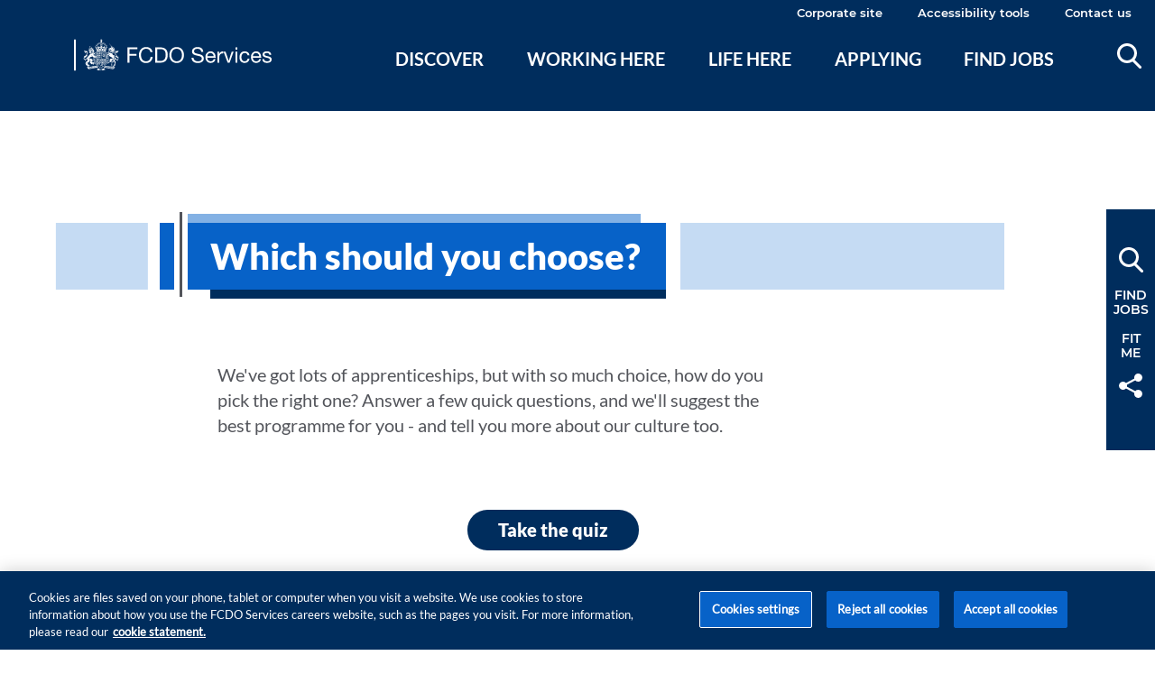

--- FILE ---
content_type: text/html; charset=UTF-8
request_url: https://web.fcdoservicescareers.co.uk/fit-finder-apprenticeships/
body_size: 11862
content:
<!DOCTYPE html>
<html lang="en-GB">
<head>
	<meta charset="UTF-8">
	<meta name="viewport" content="width=device-width">
	<title>Fit Finder (Apprenticeships) - FCDO Services Careers</title>
		<script>(function(w,d,s,l,i){w[l]=w[l]||[];w[l].push({'gtm.start':new Date().getTime(),event:'gtm.js'});var f=d.getElementsByTagName(s)[0],j=d.createElement(s),dl=l!='dataLayer'?'&l='+l:'';j.async=true;j.src='https://www.googletagmanager.com/gtm.js?id='+i+dl;f.parentNode.insertBefore(j,f);})(window,document,'script','dataLayer','GTM-57X3PMX');</script>
	<script data-cfasync="false" data-no-defer="1" data-no-minify="1" data-no-optimize="1">var ewww_webp_supported=!1;function check_webp_feature(A,e){var w;e=void 0!==e?e:function(){},ewww_webp_supported?e(ewww_webp_supported):((w=new Image).onload=function(){ewww_webp_supported=0<w.width&&0<w.height,e&&e(ewww_webp_supported)},w.onerror=function(){e&&e(!1)},w.src="data:image/webp;base64,"+{alpha:"UklGRkoAAABXRUJQVlA4WAoAAAAQAAAAAAAAAAAAQUxQSAwAAAARBxAR/Q9ERP8DAABWUDggGAAAABQBAJ0BKgEAAQAAAP4AAA3AAP7mtQAAAA=="}[A])}check_webp_feature("alpha");</script><script data-cfasync="false" data-no-defer="1" data-no-minify="1" data-no-optimize="1">var Arrive=function(c,w){"use strict";if(c.MutationObserver&&"undefined"!=typeof HTMLElement){var r,a=0,u=(r=HTMLElement.prototype.matches||HTMLElement.prototype.webkitMatchesSelector||HTMLElement.prototype.mozMatchesSelector||HTMLElement.prototype.msMatchesSelector,{matchesSelector:function(e,t){return e instanceof HTMLElement&&r.call(e,t)},addMethod:function(e,t,r){var a=e[t];e[t]=function(){return r.length==arguments.length?r.apply(this,arguments):"function"==typeof a?a.apply(this,arguments):void 0}},callCallbacks:function(e,t){t&&t.options.onceOnly&&1==t.firedElems.length&&(e=[e[0]]);for(var r,a=0;r=e[a];a++)r&&r.callback&&r.callback.call(r.elem,r.elem);t&&t.options.onceOnly&&1==t.firedElems.length&&t.me.unbindEventWithSelectorAndCallback.call(t.target,t.selector,t.callback)},checkChildNodesRecursively:function(e,t,r,a){for(var i,n=0;i=e[n];n++)r(i,t,a)&&a.push({callback:t.callback,elem:i}),0<i.childNodes.length&&u.checkChildNodesRecursively(i.childNodes,t,r,a)},mergeArrays:function(e,t){var r,a={};for(r in e)e.hasOwnProperty(r)&&(a[r]=e[r]);for(r in t)t.hasOwnProperty(r)&&(a[r]=t[r]);return a},toElementsArray:function(e){return e=void 0!==e&&("number"!=typeof e.length||e===c)?[e]:e}}),e=(l.prototype.addEvent=function(e,t,r,a){a={target:e,selector:t,options:r,callback:a,firedElems:[]};return this._beforeAdding&&this._beforeAdding(a),this._eventsBucket.push(a),a},l.prototype.removeEvent=function(e){for(var t,r=this._eventsBucket.length-1;t=this._eventsBucket[r];r--)e(t)&&(this._beforeRemoving&&this._beforeRemoving(t),(t=this._eventsBucket.splice(r,1))&&t.length&&(t[0].callback=null))},l.prototype.beforeAdding=function(e){this._beforeAdding=e},l.prototype.beforeRemoving=function(e){this._beforeRemoving=e},l),t=function(i,n){var o=new e,l=this,s={fireOnAttributesModification:!1};return o.beforeAdding(function(t){var e=t.target;e!==c.document&&e!==c||(e=document.getElementsByTagName("html")[0]);var r=new MutationObserver(function(e){n.call(this,e,t)}),a=i(t.options);r.observe(e,a),t.observer=r,t.me=l}),o.beforeRemoving(function(e){e.observer.disconnect()}),this.bindEvent=function(e,t,r){t=u.mergeArrays(s,t);for(var a=u.toElementsArray(this),i=0;i<a.length;i++)o.addEvent(a[i],e,t,r)},this.unbindEvent=function(){var r=u.toElementsArray(this);o.removeEvent(function(e){for(var t=0;t<r.length;t++)if(this===w||e.target===r[t])return!0;return!1})},this.unbindEventWithSelectorOrCallback=function(r){var a=u.toElementsArray(this),i=r,e="function"==typeof r?function(e){for(var t=0;t<a.length;t++)if((this===w||e.target===a[t])&&e.callback===i)return!0;return!1}:function(e){for(var t=0;t<a.length;t++)if((this===w||e.target===a[t])&&e.selector===r)return!0;return!1};o.removeEvent(e)},this.unbindEventWithSelectorAndCallback=function(r,a){var i=u.toElementsArray(this);o.removeEvent(function(e){for(var t=0;t<i.length;t++)if((this===w||e.target===i[t])&&e.selector===r&&e.callback===a)return!0;return!1})},this},i=new function(){var s={fireOnAttributesModification:!1,onceOnly:!1,existing:!1};function n(e,t,r){return!(!u.matchesSelector(e,t.selector)||(e._id===w&&(e._id=a++),-1!=t.firedElems.indexOf(e._id)))&&(t.firedElems.push(e._id),!0)}var c=(i=new t(function(e){var t={attributes:!1,childList:!0,subtree:!0};return e.fireOnAttributesModification&&(t.attributes=!0),t},function(e,i){e.forEach(function(e){var t=e.addedNodes,r=e.target,a=[];null!==t&&0<t.length?u.checkChildNodesRecursively(t,i,n,a):"attributes"===e.type&&n(r,i)&&a.push({callback:i.callback,elem:r}),u.callCallbacks(a,i)})})).bindEvent;return i.bindEvent=function(e,t,r){t=void 0===r?(r=t,s):u.mergeArrays(s,t);var a=u.toElementsArray(this);if(t.existing){for(var i=[],n=0;n<a.length;n++)for(var o=a[n].querySelectorAll(e),l=0;l<o.length;l++)i.push({callback:r,elem:o[l]});if(t.onceOnly&&i.length)return r.call(i[0].elem,i[0].elem);setTimeout(u.callCallbacks,1,i)}c.call(this,e,t,r)},i},o=new function(){var a={};function i(e,t){return u.matchesSelector(e,t.selector)}var n=(o=new t(function(){return{childList:!0,subtree:!0}},function(e,r){e.forEach(function(e){var t=e.removedNodes,e=[];null!==t&&0<t.length&&u.checkChildNodesRecursively(t,r,i,e),u.callCallbacks(e,r)})})).bindEvent;return o.bindEvent=function(e,t,r){t=void 0===r?(r=t,a):u.mergeArrays(a,t),n.call(this,e,t,r)},o};d(HTMLElement.prototype),d(NodeList.prototype),d(HTMLCollection.prototype),d(HTMLDocument.prototype),d(Window.prototype);var n={};return s(i,n,"unbindAllArrive"),s(o,n,"unbindAllLeave"),n}function l(){this._eventsBucket=[],this._beforeAdding=null,this._beforeRemoving=null}function s(e,t,r){u.addMethod(t,r,e.unbindEvent),u.addMethod(t,r,e.unbindEventWithSelectorOrCallback),u.addMethod(t,r,e.unbindEventWithSelectorAndCallback)}function d(e){e.arrive=i.bindEvent,s(i,e,"unbindArrive"),e.leave=o.bindEvent,s(o,e,"unbindLeave")}}(window,void 0),ewww_webp_supported=!1;function check_webp_feature(e,t){var r;ewww_webp_supported?t(ewww_webp_supported):((r=new Image).onload=function(){ewww_webp_supported=0<r.width&&0<r.height,t(ewww_webp_supported)},r.onerror=function(){t(!1)},r.src="data:image/webp;base64,"+{alpha:"UklGRkoAAABXRUJQVlA4WAoAAAAQAAAAAAAAAAAAQUxQSAwAAAARBxAR/Q9ERP8DAABWUDggGAAAABQBAJ0BKgEAAQAAAP4AAA3AAP7mtQAAAA==",animation:"UklGRlIAAABXRUJQVlA4WAoAAAASAAAAAAAAAAAAQU5JTQYAAAD/////AABBTk1GJgAAAAAAAAAAAAAAAAAAAGQAAABWUDhMDQAAAC8AAAAQBxAREYiI/gcA"}[e])}function ewwwLoadImages(e){if(e){for(var t=document.querySelectorAll(".batch-image img, .image-wrapper a, .ngg-pro-masonry-item a, .ngg-galleria-offscreen-seo-wrapper a"),r=0,a=t.length;r<a;r++)ewwwAttr(t[r],"data-src",t[r].getAttribute("data-webp")),ewwwAttr(t[r],"data-thumbnail",t[r].getAttribute("data-webp-thumbnail"));for(var i=document.querySelectorAll("div.woocommerce-product-gallery__image"),r=0,a=i.length;r<a;r++)ewwwAttr(i[r],"data-thumb",i[r].getAttribute("data-webp-thumb"))}for(var n=document.querySelectorAll("video"),r=0,a=n.length;r<a;r++)ewwwAttr(n[r],"poster",e?n[r].getAttribute("data-poster-webp"):n[r].getAttribute("data-poster-image"));for(var o,l=document.querySelectorAll("img.ewww_webp_lazy_load"),r=0,a=l.length;r<a;r++)e&&(ewwwAttr(l[r],"data-lazy-srcset",l[r].getAttribute("data-lazy-srcset-webp")),ewwwAttr(l[r],"data-srcset",l[r].getAttribute("data-srcset-webp")),ewwwAttr(l[r],"data-lazy-src",l[r].getAttribute("data-lazy-src-webp")),ewwwAttr(l[r],"data-src",l[r].getAttribute("data-src-webp")),ewwwAttr(l[r],"data-orig-file",l[r].getAttribute("data-webp-orig-file")),ewwwAttr(l[r],"data-medium-file",l[r].getAttribute("data-webp-medium-file")),ewwwAttr(l[r],"data-large-file",l[r].getAttribute("data-webp-large-file")),null!=(o=l[r].getAttribute("srcset"))&&!1!==o&&o.includes("R0lGOD")&&ewwwAttr(l[r],"src",l[r].getAttribute("data-lazy-src-webp"))),l[r].className=l[r].className.replace(/\bewww_webp_lazy_load\b/,"");for(var s=document.querySelectorAll(".ewww_webp"),r=0,a=s.length;r<a;r++)e?(ewwwAttr(s[r],"srcset",s[r].getAttribute("data-srcset-webp")),ewwwAttr(s[r],"src",s[r].getAttribute("data-src-webp")),ewwwAttr(s[r],"data-orig-file",s[r].getAttribute("data-webp-orig-file")),ewwwAttr(s[r],"data-medium-file",s[r].getAttribute("data-webp-medium-file")),ewwwAttr(s[r],"data-large-file",s[r].getAttribute("data-webp-large-file")),ewwwAttr(s[r],"data-large_image",s[r].getAttribute("data-webp-large_image")),ewwwAttr(s[r],"data-src",s[r].getAttribute("data-webp-src"))):(ewwwAttr(s[r],"srcset",s[r].getAttribute("data-srcset-img")),ewwwAttr(s[r],"src",s[r].getAttribute("data-src-img"))),s[r].className=s[r].className.replace(/\bewww_webp\b/,"ewww_webp_loaded");window.jQuery&&jQuery.fn.isotope&&jQuery.fn.imagesLoaded&&(jQuery(".fusion-posts-container-infinite").imagesLoaded(function(){jQuery(".fusion-posts-container-infinite").hasClass("isotope")&&jQuery(".fusion-posts-container-infinite").isotope()}),jQuery(".fusion-portfolio:not(.fusion-recent-works) .fusion-portfolio-wrapper").imagesLoaded(function(){jQuery(".fusion-portfolio:not(.fusion-recent-works) .fusion-portfolio-wrapper").isotope()}))}function ewwwWebPInit(e){ewwwLoadImages(e),ewwwNggLoadGalleries(e),document.arrive(".ewww_webp",function(){ewwwLoadImages(e)}),document.arrive(".ewww_webp_lazy_load",function(){ewwwLoadImages(e)}),document.arrive("videos",function(){ewwwLoadImages(e)}),"loading"==document.readyState?document.addEventListener("DOMContentLoaded",ewwwJSONParserInit):("undefined"!=typeof galleries&&ewwwNggParseGalleries(e),ewwwWooParseVariations(e))}function ewwwAttr(e,t,r){null!=r&&!1!==r&&e.setAttribute(t,r)}function ewwwJSONParserInit(){"undefined"!=typeof galleries&&check_webp_feature("alpha",ewwwNggParseGalleries),check_webp_feature("alpha",ewwwWooParseVariations)}function ewwwWooParseVariations(e){if(e)for(var t=document.querySelectorAll("form.variations_form"),r=0,a=t.length;r<a;r++){var i=t[r].getAttribute("data-product_variations"),n=!1;try{for(var o in i=JSON.parse(i))void 0!==i[o]&&void 0!==i[o].image&&(void 0!==i[o].image.src_webp&&(i[o].image.src=i[o].image.src_webp,n=!0),void 0!==i[o].image.srcset_webp&&(i[o].image.srcset=i[o].image.srcset_webp,n=!0),void 0!==i[o].image.full_src_webp&&(i[o].image.full_src=i[o].image.full_src_webp,n=!0),void 0!==i[o].image.gallery_thumbnail_src_webp&&(i[o].image.gallery_thumbnail_src=i[o].image.gallery_thumbnail_src_webp,n=!0),void 0!==i[o].image.thumb_src_webp&&(i[o].image.thumb_src=i[o].image.thumb_src_webp,n=!0));n&&ewwwAttr(t[r],"data-product_variations",JSON.stringify(i))}catch(e){}}}function ewwwNggParseGalleries(e){if(e)for(var t in galleries){var r=galleries[t];galleries[t].images_list=ewwwNggParseImageList(r.images_list)}}function ewwwNggLoadGalleries(e){e&&document.addEventListener("ngg.galleria.themeadded",function(e,t){window.ngg_galleria._create_backup=window.ngg_galleria.create,window.ngg_galleria.create=function(e,t){var r=$(e).data("id");return galleries["gallery_"+r].images_list=ewwwNggParseImageList(galleries["gallery_"+r].images_list),window.ngg_galleria._create_backup(e,t)}})}function ewwwNggParseImageList(e){for(var t in e){var r=e[t];if(void 0!==r["image-webp"]&&(e[t].image=r["image-webp"],delete e[t]["image-webp"]),void 0!==r["thumb-webp"]&&(e[t].thumb=r["thumb-webp"],delete e[t]["thumb-webp"]),void 0!==r.full_image_webp&&(e[t].full_image=r.full_image_webp,delete e[t].full_image_webp),void 0!==r.srcsets)for(var a in r.srcsets)nggSrcset=r.srcsets[a],void 0!==r.srcsets[a+"-webp"]&&(e[t].srcsets[a]=r.srcsets[a+"-webp"],delete e[t].srcsets[a+"-webp"]);if(void 0!==r.full_srcsets)for(var i in r.full_srcsets)nggFSrcset=r.full_srcsets[i],void 0!==r.full_srcsets[i+"-webp"]&&(e[t].full_srcsets[i]=r.full_srcsets[i+"-webp"],delete e[t].full_srcsets[i+"-webp"])}return e}check_webp_feature("alpha",ewwwWebPInit);</script><meta name='robots' content='index, follow, max-image-preview:large, max-snippet:-1, max-video-preview:-1' />

	<!-- This site is optimized with the Yoast SEO plugin v23.5 - https://yoast.com/wordpress/plugins/seo/ -->
	<link rel="canonical" href="https://web.fcoscareers.co.uk/fit-finder-apprenticeships/" />
	<meta property="og:locale" content="en_GB" />
	<meta property="og:type" content="article" />
	<meta property="og:title" content="Fit Finder (Apprenticeships) - FCDO Services Careers" />
	<meta property="og:url" content="https://web.fcoscareers.co.uk/fit-finder-apprenticeships/" />
	<meta property="og:site_name" content="FCDO Services Careers" />
	<meta property="article:modified_time" content="2020-02-28T12:33:48+00:00" />
	<meta name="twitter:card" content="summary_large_image" />
	<script type="application/ld+json" class="yoast-schema-graph">{"@context":"https://schema.org","@graph":[{"@type":"WebPage","@id":"https://web.fcoscareers.co.uk/fit-finder-apprenticeships/","url":"https://web.fcoscareers.co.uk/fit-finder-apprenticeships/","name":"Fit Finder (Apprenticeships) - FCDO Services Careers","isPartOf":{"@id":"https://web.fcoscareers.co.uk/#website"},"datePublished":"2020-02-28T11:21:19+00:00","dateModified":"2020-02-28T12:33:48+00:00","breadcrumb":{"@id":"https://web.fcoscareers.co.uk/fit-finder-apprenticeships/#breadcrumb"},"inLanguage":"en-GB","potentialAction":[{"@type":"ReadAction","target":["https://web.fcoscareers.co.uk/fit-finder-apprenticeships/"]}]},{"@type":"BreadcrumbList","@id":"https://web.fcoscareers.co.uk/fit-finder-apprenticeships/#breadcrumb","itemListElement":[{"@type":"ListItem","position":1,"name":"Home","item":"https://web.fcoscareers.co.uk/"},{"@type":"ListItem","position":2,"name":"Fit Finder (Apprenticeships)"}]},{"@type":"WebSite","@id":"https://web.fcoscareers.co.uk/#website","url":"https://web.fcoscareers.co.uk/","name":"FCDO Services Careers","description":"","potentialAction":[{"@type":"SearchAction","target":{"@type":"EntryPoint","urlTemplate":"https://web.fcoscareers.co.uk/?s={search_term_string}"},"query-input":{"@type":"PropertyValueSpecification","valueRequired":true,"valueName":"search_term_string"}}],"inLanguage":"en-GB"}]}</script>
	<!-- / Yoast SEO plugin. -->


<script type="text/javascript">
/* <![CDATA[ */
window._wpemojiSettings = {"baseUrl":"https:\/\/s.w.org\/images\/core\/emoji\/14.0.0\/72x72\/","ext":".png","svgUrl":"https:\/\/s.w.org\/images\/core\/emoji\/14.0.0\/svg\/","svgExt":".svg","source":{"concatemoji":"https:\/\/web.fcdoservicescareers.co.uk\/wp-includes\/js\/wp-emoji-release.min.js?ver=78873086cc8167907f29b5dd92b87d4d"}};
/*! This file is auto-generated */
!function(i,n){var o,s,e;function c(e){try{var t={supportTests:e,timestamp:(new Date).valueOf()};sessionStorage.setItem(o,JSON.stringify(t))}catch(e){}}function p(e,t,n){e.clearRect(0,0,e.canvas.width,e.canvas.height),e.fillText(t,0,0);var t=new Uint32Array(e.getImageData(0,0,e.canvas.width,e.canvas.height).data),r=(e.clearRect(0,0,e.canvas.width,e.canvas.height),e.fillText(n,0,0),new Uint32Array(e.getImageData(0,0,e.canvas.width,e.canvas.height).data));return t.every(function(e,t){return e===r[t]})}function u(e,t,n){switch(t){case"flag":return n(e,"\ud83c\udff3\ufe0f\u200d\u26a7\ufe0f","\ud83c\udff3\ufe0f\u200b\u26a7\ufe0f")?!1:!n(e,"\ud83c\uddfa\ud83c\uddf3","\ud83c\uddfa\u200b\ud83c\uddf3")&&!n(e,"\ud83c\udff4\udb40\udc67\udb40\udc62\udb40\udc65\udb40\udc6e\udb40\udc67\udb40\udc7f","\ud83c\udff4\u200b\udb40\udc67\u200b\udb40\udc62\u200b\udb40\udc65\u200b\udb40\udc6e\u200b\udb40\udc67\u200b\udb40\udc7f");case"emoji":return!n(e,"\ud83e\udef1\ud83c\udffb\u200d\ud83e\udef2\ud83c\udfff","\ud83e\udef1\ud83c\udffb\u200b\ud83e\udef2\ud83c\udfff")}return!1}function f(e,t,n){var r="undefined"!=typeof WorkerGlobalScope&&self instanceof WorkerGlobalScope?new OffscreenCanvas(300,150):i.createElement("canvas"),a=r.getContext("2d",{willReadFrequently:!0}),o=(a.textBaseline="top",a.font="600 32px Arial",{});return e.forEach(function(e){o[e]=t(a,e,n)}),o}function t(e){var t=i.createElement("script");t.src=e,t.defer=!0,i.head.appendChild(t)}"undefined"!=typeof Promise&&(o="wpEmojiSettingsSupports",s=["flag","emoji"],n.supports={everything:!0,everythingExceptFlag:!0},e=new Promise(function(e){i.addEventListener("DOMContentLoaded",e,{once:!0})}),new Promise(function(t){var n=function(){try{var e=JSON.parse(sessionStorage.getItem(o));if("object"==typeof e&&"number"==typeof e.timestamp&&(new Date).valueOf()<e.timestamp+604800&&"object"==typeof e.supportTests)return e.supportTests}catch(e){}return null}();if(!n){if("undefined"!=typeof Worker&&"undefined"!=typeof OffscreenCanvas&&"undefined"!=typeof URL&&URL.createObjectURL&&"undefined"!=typeof Blob)try{var e="postMessage("+f.toString()+"("+[JSON.stringify(s),u.toString(),p.toString()].join(",")+"));",r=new Blob([e],{type:"text/javascript"}),a=new Worker(URL.createObjectURL(r),{name:"wpTestEmojiSupports"});return void(a.onmessage=function(e){c(n=e.data),a.terminate(),t(n)})}catch(e){}c(n=f(s,u,p))}t(n)}).then(function(e){for(var t in e)n.supports[t]=e[t],n.supports.everything=n.supports.everything&&n.supports[t],"flag"!==t&&(n.supports.everythingExceptFlag=n.supports.everythingExceptFlag&&n.supports[t]);n.supports.everythingExceptFlag=n.supports.everythingExceptFlag&&!n.supports.flag,n.DOMReady=!1,n.readyCallback=function(){n.DOMReady=!0}}).then(function(){return e}).then(function(){var e;n.supports.everything||(n.readyCallback(),(e=n.source||{}).concatemoji?t(e.concatemoji):e.wpemoji&&e.twemoji&&(t(e.twemoji),t(e.wpemoji)))}))}((window,document),window._wpemojiSettings);
/* ]]> */
</script>
<style id='wp-emoji-styles-inline-css' type='text/css'>

	img.wp-smiley, img.emoji {
		display: inline !important;
		border: none !important;
		box-shadow: none !important;
		height: 1em !important;
		width: 1em !important;
		margin: 0 0.07em !important;
		vertical-align: -0.1em !important;
		background: none !important;
		padding: 0 !important;
	}
</style>
<link rel='stylesheet' id='wp-block-library-css' href='https://web.fcdoservicescareers.co.uk/wp-includes/css/dist/block-library/style.min.css?ver=78873086cc8167907f29b5dd92b87d4d' type='text/css' media='all' />
<style id='safe-svg-svg-icon-style-inline-css' type='text/css'>
.safe-svg-cover{text-align:center}.safe-svg-cover .safe-svg-inside{display:inline-block;max-width:100%}.safe-svg-cover svg{height:100%;max-height:100%;max-width:100%;width:100%}

</style>
<style id='classic-theme-styles-inline-css' type='text/css'>
/*! This file is auto-generated */
.wp-block-button__link{color:#fff;background-color:#32373c;border-radius:9999px;box-shadow:none;text-decoration:none;padding:calc(.667em + 2px) calc(1.333em + 2px);font-size:1.125em}.wp-block-file__button{background:#32373c;color:#fff;text-decoration:none}
</style>
<style id='global-styles-inline-css' type='text/css'>
body{--wp--preset--color--black: #000000;--wp--preset--color--cyan-bluish-gray: #abb8c3;--wp--preset--color--white: #ffffff;--wp--preset--color--pale-pink: #f78da7;--wp--preset--color--vivid-red: #cf2e2e;--wp--preset--color--luminous-vivid-orange: #ff6900;--wp--preset--color--luminous-vivid-amber: #fcb900;--wp--preset--color--light-green-cyan: #7bdcb5;--wp--preset--color--vivid-green-cyan: #00d084;--wp--preset--color--pale-cyan-blue: #8ed1fc;--wp--preset--color--vivid-cyan-blue: #0693e3;--wp--preset--color--vivid-purple: #9b51e0;--wp--preset--gradient--vivid-cyan-blue-to-vivid-purple: linear-gradient(135deg,rgba(6,147,227,1) 0%,rgb(155,81,224) 100%);--wp--preset--gradient--light-green-cyan-to-vivid-green-cyan: linear-gradient(135deg,rgb(122,220,180) 0%,rgb(0,208,130) 100%);--wp--preset--gradient--luminous-vivid-amber-to-luminous-vivid-orange: linear-gradient(135deg,rgba(252,185,0,1) 0%,rgba(255,105,0,1) 100%);--wp--preset--gradient--luminous-vivid-orange-to-vivid-red: linear-gradient(135deg,rgba(255,105,0,1) 0%,rgb(207,46,46) 100%);--wp--preset--gradient--very-light-gray-to-cyan-bluish-gray: linear-gradient(135deg,rgb(238,238,238) 0%,rgb(169,184,195) 100%);--wp--preset--gradient--cool-to-warm-spectrum: linear-gradient(135deg,rgb(74,234,220) 0%,rgb(151,120,209) 20%,rgb(207,42,186) 40%,rgb(238,44,130) 60%,rgb(251,105,98) 80%,rgb(254,248,76) 100%);--wp--preset--gradient--blush-light-purple: linear-gradient(135deg,rgb(255,206,236) 0%,rgb(152,150,240) 100%);--wp--preset--gradient--blush-bordeaux: linear-gradient(135deg,rgb(254,205,165) 0%,rgb(254,45,45) 50%,rgb(107,0,62) 100%);--wp--preset--gradient--luminous-dusk: linear-gradient(135deg,rgb(255,203,112) 0%,rgb(199,81,192) 50%,rgb(65,88,208) 100%);--wp--preset--gradient--pale-ocean: linear-gradient(135deg,rgb(255,245,203) 0%,rgb(182,227,212) 50%,rgb(51,167,181) 100%);--wp--preset--gradient--electric-grass: linear-gradient(135deg,rgb(202,248,128) 0%,rgb(113,206,126) 100%);--wp--preset--gradient--midnight: linear-gradient(135deg,rgb(2,3,129) 0%,rgb(40,116,252) 100%);--wp--preset--font-size--small: 13px;--wp--preset--font-size--medium: 20px;--wp--preset--font-size--large: 36px;--wp--preset--font-size--x-large: 42px;--wp--preset--spacing--20: 0.44rem;--wp--preset--spacing--30: 0.67rem;--wp--preset--spacing--40: 1rem;--wp--preset--spacing--50: 1.5rem;--wp--preset--spacing--60: 2.25rem;--wp--preset--spacing--70: 3.38rem;--wp--preset--spacing--80: 5.06rem;--wp--preset--shadow--natural: 6px 6px 9px rgba(0, 0, 0, 0.2);--wp--preset--shadow--deep: 12px 12px 50px rgba(0, 0, 0, 0.4);--wp--preset--shadow--sharp: 6px 6px 0px rgba(0, 0, 0, 0.2);--wp--preset--shadow--outlined: 6px 6px 0px -3px rgba(255, 255, 255, 1), 6px 6px rgba(0, 0, 0, 1);--wp--preset--shadow--crisp: 6px 6px 0px rgba(0, 0, 0, 1);}:where(.is-layout-flex){gap: 0.5em;}:where(.is-layout-grid){gap: 0.5em;}body .is-layout-flow > .alignleft{float: left;margin-inline-start: 0;margin-inline-end: 2em;}body .is-layout-flow > .alignright{float: right;margin-inline-start: 2em;margin-inline-end: 0;}body .is-layout-flow > .aligncenter{margin-left: auto !important;margin-right: auto !important;}body .is-layout-constrained > .alignleft{float: left;margin-inline-start: 0;margin-inline-end: 2em;}body .is-layout-constrained > .alignright{float: right;margin-inline-start: 2em;margin-inline-end: 0;}body .is-layout-constrained > .aligncenter{margin-left: auto !important;margin-right: auto !important;}body .is-layout-constrained > :where(:not(.alignleft):not(.alignright):not(.alignfull)){max-width: var(--wp--style--global--content-size);margin-left: auto !important;margin-right: auto !important;}body .is-layout-constrained > .alignwide{max-width: var(--wp--style--global--wide-size);}body .is-layout-flex{display: flex;}body .is-layout-flex{flex-wrap: wrap;align-items: center;}body .is-layout-flex > *{margin: 0;}body .is-layout-grid{display: grid;}body .is-layout-grid > *{margin: 0;}:where(.wp-block-columns.is-layout-flex){gap: 2em;}:where(.wp-block-columns.is-layout-grid){gap: 2em;}:where(.wp-block-post-template.is-layout-flex){gap: 1.25em;}:where(.wp-block-post-template.is-layout-grid){gap: 1.25em;}.has-black-color{color: var(--wp--preset--color--black) !important;}.has-cyan-bluish-gray-color{color: var(--wp--preset--color--cyan-bluish-gray) !important;}.has-white-color{color: var(--wp--preset--color--white) !important;}.has-pale-pink-color{color: var(--wp--preset--color--pale-pink) !important;}.has-vivid-red-color{color: var(--wp--preset--color--vivid-red) !important;}.has-luminous-vivid-orange-color{color: var(--wp--preset--color--luminous-vivid-orange) !important;}.has-luminous-vivid-amber-color{color: var(--wp--preset--color--luminous-vivid-amber) !important;}.has-light-green-cyan-color{color: var(--wp--preset--color--light-green-cyan) !important;}.has-vivid-green-cyan-color{color: var(--wp--preset--color--vivid-green-cyan) !important;}.has-pale-cyan-blue-color{color: var(--wp--preset--color--pale-cyan-blue) !important;}.has-vivid-cyan-blue-color{color: var(--wp--preset--color--vivid-cyan-blue) !important;}.has-vivid-purple-color{color: var(--wp--preset--color--vivid-purple) !important;}.has-black-background-color{background-color: var(--wp--preset--color--black) !important;}.has-cyan-bluish-gray-background-color{background-color: var(--wp--preset--color--cyan-bluish-gray) !important;}.has-white-background-color{background-color: var(--wp--preset--color--white) !important;}.has-pale-pink-background-color{background-color: var(--wp--preset--color--pale-pink) !important;}.has-vivid-red-background-color{background-color: var(--wp--preset--color--vivid-red) !important;}.has-luminous-vivid-orange-background-color{background-color: var(--wp--preset--color--luminous-vivid-orange) !important;}.has-luminous-vivid-amber-background-color{background-color: var(--wp--preset--color--luminous-vivid-amber) !important;}.has-light-green-cyan-background-color{background-color: var(--wp--preset--color--light-green-cyan) !important;}.has-vivid-green-cyan-background-color{background-color: var(--wp--preset--color--vivid-green-cyan) !important;}.has-pale-cyan-blue-background-color{background-color: var(--wp--preset--color--pale-cyan-blue) !important;}.has-vivid-cyan-blue-background-color{background-color: var(--wp--preset--color--vivid-cyan-blue) !important;}.has-vivid-purple-background-color{background-color: var(--wp--preset--color--vivid-purple) !important;}.has-black-border-color{border-color: var(--wp--preset--color--black) !important;}.has-cyan-bluish-gray-border-color{border-color: var(--wp--preset--color--cyan-bluish-gray) !important;}.has-white-border-color{border-color: var(--wp--preset--color--white) !important;}.has-pale-pink-border-color{border-color: var(--wp--preset--color--pale-pink) !important;}.has-vivid-red-border-color{border-color: var(--wp--preset--color--vivid-red) !important;}.has-luminous-vivid-orange-border-color{border-color: var(--wp--preset--color--luminous-vivid-orange) !important;}.has-luminous-vivid-amber-border-color{border-color: var(--wp--preset--color--luminous-vivid-amber) !important;}.has-light-green-cyan-border-color{border-color: var(--wp--preset--color--light-green-cyan) !important;}.has-vivid-green-cyan-border-color{border-color: var(--wp--preset--color--vivid-green-cyan) !important;}.has-pale-cyan-blue-border-color{border-color: var(--wp--preset--color--pale-cyan-blue) !important;}.has-vivid-cyan-blue-border-color{border-color: var(--wp--preset--color--vivid-cyan-blue) !important;}.has-vivid-purple-border-color{border-color: var(--wp--preset--color--vivid-purple) !important;}.has-vivid-cyan-blue-to-vivid-purple-gradient-background{background: var(--wp--preset--gradient--vivid-cyan-blue-to-vivid-purple) !important;}.has-light-green-cyan-to-vivid-green-cyan-gradient-background{background: var(--wp--preset--gradient--light-green-cyan-to-vivid-green-cyan) !important;}.has-luminous-vivid-amber-to-luminous-vivid-orange-gradient-background{background: var(--wp--preset--gradient--luminous-vivid-amber-to-luminous-vivid-orange) !important;}.has-luminous-vivid-orange-to-vivid-red-gradient-background{background: var(--wp--preset--gradient--luminous-vivid-orange-to-vivid-red) !important;}.has-very-light-gray-to-cyan-bluish-gray-gradient-background{background: var(--wp--preset--gradient--very-light-gray-to-cyan-bluish-gray) !important;}.has-cool-to-warm-spectrum-gradient-background{background: var(--wp--preset--gradient--cool-to-warm-spectrum) !important;}.has-blush-light-purple-gradient-background{background: var(--wp--preset--gradient--blush-light-purple) !important;}.has-blush-bordeaux-gradient-background{background: var(--wp--preset--gradient--blush-bordeaux) !important;}.has-luminous-dusk-gradient-background{background: var(--wp--preset--gradient--luminous-dusk) !important;}.has-pale-ocean-gradient-background{background: var(--wp--preset--gradient--pale-ocean) !important;}.has-electric-grass-gradient-background{background: var(--wp--preset--gradient--electric-grass) !important;}.has-midnight-gradient-background{background: var(--wp--preset--gradient--midnight) !important;}.has-small-font-size{font-size: var(--wp--preset--font-size--small) !important;}.has-medium-font-size{font-size: var(--wp--preset--font-size--medium) !important;}.has-large-font-size{font-size: var(--wp--preset--font-size--large) !important;}.has-x-large-font-size{font-size: var(--wp--preset--font-size--x-large) !important;}
.wp-block-navigation a:where(:not(.wp-element-button)){color: inherit;}
:where(.wp-block-post-template.is-layout-flex){gap: 1.25em;}:where(.wp-block-post-template.is-layout-grid){gap: 1.25em;}
:where(.wp-block-columns.is-layout-flex){gap: 2em;}:where(.wp-block-columns.is-layout-grid){gap: 2em;}
.wp-block-pullquote{font-size: 1.5em;line-height: 1.6;}
</style>
<link rel='stylesheet' id='style.css-css' href='https://web.fcdoservicescareers.co.uk/wp-content/themes/fcos-careers-wp-theme/dist/css/style.min.css?ver=1714752417' type='text/css' media='all' />
<script type="text/javascript" src="https://web.fcdoservicescareers.co.uk/wp-includes/js/jquery/jquery.min.js?ver=3.7.1" id="jquery-core-js"></script>
<script type="text/javascript" src="https://web.fcdoservicescareers.co.uk/wp-includes/js/jquery/jquery-migrate.min.js?ver=3.4.1" id="jquery-migrate-js"></script>
<link rel="https://api.w.org/" href="https://web.fcdoservicescareers.co.uk/wp-json/" /><link rel="alternate" type="application/json" href="https://web.fcdoservicescareers.co.uk/wp-json/wp/v2/pages/2787" />
<link rel='shortlink' href='https://web.fcdoservicescareers.co.uk/?p=2787' />
<link rel="alternate" type="application/json+oembed" href="https://web.fcdoservicescareers.co.uk/wp-json/oembed/1.0/embed?url=https%3A%2F%2Fweb.fcdoservicescareers.co.uk%2Ffit-finder-apprenticeships%2F" />
<link rel="alternate" type="text/xml+oembed" href="https://web.fcdoservicescareers.co.uk/wp-json/oembed/1.0/embed?url=https%3A%2F%2Fweb.fcdoservicescareers.co.uk%2Ffit-finder-apprenticeships%2F&#038;format=xml" />
<link rel="icon" type="image/png" href="/wp-content/uploads/fbrfg/favicon-96x96.png" sizes="96x96" />
<link rel="icon" type="image/svg+xml" href="/wp-content/uploads/fbrfg/favicon.svg" />
<link rel="shortcut icon" href="/wp-content/uploads/fbrfg/favicon.ico" />
<link rel="apple-touch-icon" sizes="180x180" href="/wp-content/uploads/fbrfg/apple-touch-icon.png" />
<link rel="manifest" href="/wp-content/uploads/fbrfg/site.webmanifest" /><script type="text/javascript">
           var ajaxurl = "https://web.fcdoservicescareers.co.uk/wp-admin/admin-ajax.php";
         </script><noscript><style>.lazyload[data-src]{display:none !important;}</style></noscript><style>.lazyload{background-image:none !important;}.lazyload:before{background-image:none !important;}</style></head>

<body class="page-template-default page page-id-2787 page-container">
<script data-cfasync="false" data-no-defer="1" data-no-minify="1" data-no-optimize="1">if(typeof ewww_webp_supported==="undefined"){var ewww_webp_supported=!1}if(ewww_webp_supported){document.body.classList.add("webp-support")}</script>
<noscript><iframe src="https://www.googletagmanager.com/ns.html?id=GTM-57X3PMX" height="0" width="0" style="display:none;visibility:hidden"></iframe></noscript>

<nav class="nav-header header">
  <a class="skip-to-content" href="#maincontent">Skip to content</a>
  <div class="header__row">
    <div class="grid-item-submenu"><div class="menu-header-sub-menu-container"><ul id="menu-header-sub-menu" class="menu"><li id="menu-item-227" class="menu-item menu-item-type-custom menu-item-object-custom menu-item-227"><a title="FCDO Services" target="_blank" rel="noopener" href="https://www.fcdoservices.gov.uk">Corporate site</a></li>
<li id="menu-item-228" class="reciteme menu-item menu-item-type-custom menu-item-object-custom menu-item-228"><a title="Accessibility tools" href="#accessibility">Accessibility tools</a></li>
<li id="menu-item-1943" class="menu-item menu-item-type-post_type menu-item-object-page menu-item-1943"><a title="Contact Us" href="https://web.fcdoservicescareers.co.uk/contact-us/">Contact us</a></li>
</ul></div></div>
  </div>
  <div class="header__row">
    <div class="grid-item-logo">
      <a href="/">
        <img class="grid-item-logo--white lazyload" src="[data-uri]" alt="FCDO Services logo white" data-src="https://web.fcdoservicescareers.co.uk/wp-content/themes/fcos-careers-wp-theme/dist/images/fcdo-services-logo-white.svg" decoding="async" /><noscript><img class="grid-item-logo--white" src="https://web.fcdoservicescareers.co.uk/wp-content/themes/fcos-careers-wp-theme/dist/images/fcdo-services-logo-white.svg" alt="FCDO Services logo white" data-eio="l" /></noscript>
        <img class="grid-item-logo--grey lazyload" src="[data-uri]" alt="FCDO Services logo grey" data-src="https://web.fcdoservicescareers.co.uk/wp-content/themes/fcos-careers-wp-theme/dist/images/fcdo-services-logo.svg" decoding="async" /><noscript><img class="grid-item-logo--grey" src="https://web.fcdoservicescareers.co.uk/wp-content/themes/fcos-careers-wp-theme/dist/images/fcdo-services-logo.svg" alt="FCDO Services logo grey" data-eio="l" /></noscript>
      </a>
    </div>
    <div class="grid-item-menu"><div class="menu-header-menu-container"><ul id="menu-header-menu" class="menu"><li id="menu-item-212" class="menu-item menu-item-type-custom menu-item-object-custom menu-item-has-children menu-item-212"><a>Discover</a>
<ul class="sub-menu">
<li><h3>Discover</h3></li>	<li id="menu-item-813" class="menu-item menu-item-type-post_type menu-item-object-page menu-item-813"><a href="https://web.fcdoservicescareers.co.uk/about-us/">About us</a><a href="https://web.fcdoservicescareers.co.uk/about-us/" class="menu-description">Learn more about who we are, what we do, and what we stand for</a></li>
	<li id="menu-item-1289" class="menu-item menu-item-type-post_type menu-item-object-page menu-item-1289"><a href="https://web.fcdoservicescareers.co.uk/whats-new/">What’s new</a><a href="https://web.fcdoservicescareers.co.uk/whats-new/" class="menu-description">See what’s new in the world of FCDO Services, from projects to awards</a></li>
	<li id="menu-item-3086" class="menu-item menu-item-type-custom menu-item-object-custom menu-item-3086"><a href="https://virtual-embassy.fcdoservicescareers.co.uk/">Virtual embassy</a><a href="https://virtual-embassy.fcdoservicescareers.co.uk/" class="menu-description">Step into our virtual embassy to explore what we do for our government customers</a></li>
</ul>
</li>
<li id="menu-item-215" class="menu-item menu-item-type-custom menu-item-object-custom menu-item-has-children menu-item-215"><a>Working here</a>
<ul class="sub-menu">
<li><h3>Working here</h3></li>	<li id="menu-item-815" class="menu-item menu-item-type-post_type menu-item-object-page menu-item-815"><a href="https://web.fcdoservicescareers.co.uk/career-areas/">Career areas</a><a href="https://web.fcdoservicescareers.co.uk/career-areas/" class="menu-description">Choose from our career areas to explore the broad spectrum of work we do</a></li>
	<li id="menu-item-1290" class="menu-item menu-item-type-post_type menu-item-object-page menu-item-1290"><a href="https://web.fcdoservicescareers.co.uk/case-studies/">Case studies</a><a href="https://web.fcdoservicescareers.co.uk/case-studies/" class="menu-description">See our impact up close, with case studies of projects from around the world</a></li>
	<li id="menu-item-1557" class="menu-item menu-item-type-post_type menu-item-object-page menu-item-1557"><a href="https://web.fcdoservicescareers.co.uk/fit-finder/">Where do I fit?</a><a href="https://web.fcdoservicescareers.co.uk/fit-finder/" class="menu-description">If you’re not sure which area is right for you, take our quiz and find out more</a></li>
</ul>
</li>
<li id="menu-item-219" class="menu-item menu-item-type-custom menu-item-object-custom menu-item-has-children menu-item-219"><a>Life here</a>
<ul class="sub-menu">
<li><h3>Life here</h3></li>	<li id="menu-item-1291" class="menu-item menu-item-type-post_type menu-item-object-page menu-item-1291"><a href="https://web.fcdoservicescareers.co.uk/life-at-fcdo-services/">Life at FCDO Services</a><a href="https://web.fcdoservicescareers.co.uk/life-at-fcdo-services/" class="menu-description">Explore the details of life here, covering everything from benefits to work/life balance</a></li>
	<li id="menu-item-1292" class="menu-item menu-item-type-post_type menu-item-object-page menu-item-1292"><a href="https://web.fcdoservicescareers.co.uk/diversity-and-inclusion/">Diversity &#038; inclusion</a><a href="https://web.fcdoservicescareers.co.uk/diversity-and-inclusion/" class="menu-description">Discover how we support every colleague, of every background, culture and identity</a></li>
	<li id="menu-item-1286" class="menu-item menu-item-type-post_type menu-item-object-page menu-item-1286"><a href="https://web.fcdoservicescareers.co.uk/our-people/">Our people</a><a href="https://web.fcdoservicescareers.co.uk/our-people/" class="menu-description">Get to know some of our team and their perspectives on life and work at FCDO Services</a></li>
</ul>
</li>
<li id="menu-item-223" class="menu-item menu-item-type-custom menu-item-object-custom menu-item-has-children menu-item-223"><a>Applying</a>
<ul class="sub-menu">
<li><h3>Applying</h3></li>	<li id="menu-item-1293" class="menu-item menu-item-type-post_type menu-item-object-page menu-item-1293"><a href="https://web.fcdoservicescareers.co.uk/how-to-apply/">How to apply</a><a href="https://web.fcdoservicescareers.co.uk/how-to-apply/" class="menu-description">Explore our application process, get application adjustments, and learn about vetting</a></li>
	<li id="menu-item-2889" class="menu-item menu-item-type-post_type menu-item-object-page menu-item-2889"><a href="https://web.fcdoservicescareers.co.uk/applying-for-an-apprenticeship/">Applying for an Apprenticeship</a><a href="https://web.fcdoservicescareers.co.uk/applying-for-an-apprenticeship/" class="menu-description">Tips on applications for apprentices</a></li>
	<li id="menu-item-226" class="menu-item menu-item-type-custom menu-item-object-custom menu-item-226"><a target="_blank" rel="noopener" href="https://www.civilservicejobs.service.gov.uk/csr/jobs.cgi?pageaction=searchbyquick&#038;storesearchcontext=1&#038;nghr_dept=258360">Apply</a><a href="https://www.civilservicejobs.service.gov.uk/csr/jobs.cgi?pageaction=searchbyquick&storesearchcontext=1&nghr_dept=258360" class="menu-description">Go straight to our job listings and start applying for the role that suits you</a></li>
</ul>
</li>
<li id="menu-item-225" class="no-submenu menu-item menu-item-type-custom menu-item-object-custom menu-item-225"><a target="_blank" rel="noopener" href="https://www.civilservicejobs.service.gov.uk/csr/jobs.cgi?pageaction=searchbyquick&#038;storesearchcontext=1&#038;nghr_dept=258360">Find jobs</a></li>
</ul></div>      <div class="control-bar__search--top"><a href="/search" title="Search">Search</a></div>
      <div class="grid-item-submenu-mobile"><div class="menu-header-sub-menu-container"><ul id="menu-header-sub-menu-1" class="menu"><li class="menu-item menu-item-type-custom menu-item-object-custom menu-item-227"><a title="FCDO Services" target="_blank" rel="noopener" href="https://www.fcdoservices.gov.uk">Corporate site</a></li>
<li class="reciteme menu-item menu-item-type-custom menu-item-object-custom menu-item-228"><a title="Accessibility tools" href="#accessibility">Accessibility tools</a></li>
<li class="menu-item menu-item-type-post_type menu-item-object-page menu-item-1943"><a title="Contact Us" href="https://web.fcdoservicescareers.co.uk/contact-us/">Contact us</a></li>
</ul></div></div>
    </div>
  </div>
</nav>

<nav class="control-bar">
  <ul>
    <li class="control-bar__share sharer">
      <ul id="social-mobile" class="sharer__expanded">
        <li><a href="https://www.facebook.com/sharer/sharer.php?u=https%3A%2F%2Fweb.fcdoservicescareers.co.uk%2Ffit-finder-apprenticeships%2F&ref=responsive" aria-label="Share on Facebook" class="sharer__network sharer__network--facebook" target="_blank"></a></li>
        <li><a href="https://twitter.com/intent/tweet?source=webclient&text=Fit+Finder+%28Apprenticeships%29&url=https%3A%2F%2Fweb.fcdoservicescareers.co.uk%2Ffit-finder-apprenticeships%2F" aria-label="Share on Twitter" class="sharer__network sharer__network--twitter" target="_blank"></a></li>
      </ul>
      <div data-toggle="#social-mobile" class="sharer__share" tabindex="0" role="button">Share</div>
    </li>
    <li class="control-bar__jobs"><a href="https://www.civilservicejobs.service.gov.uk/csr/jobs.cgi?pageaction=searchbyquick&storesearchcontext=1&nghr_dept=258360" title="Find Jobs">Find<br />Jobs</a></li>
    <li class="control-bar__toggle">
      <button class="grid-item-icon"><img src="[data-uri]" alt="Menu Icon" data-src="https://web.fcdoservicescareers.co.uk/wp-content/themes/fcos-careers-wp-theme/dist/images/hamburger.svg" decoding="async" class="lazyload" /><noscript><img src="https://web.fcdoservicescareers.co.uk/wp-content/themes/fcos-careers-wp-theme/dist/images/hamburger.svg" alt="Menu Icon" data-eio="l" /></noscript></button>
      <div class="grid-item-icon-close"><img src="[data-uri]" alt="Close Icon" data-src="https://web.fcdoservicescareers.co.uk/wp-content/themes/fcos-careers-wp-theme/dist/images/hamburger-close.svg" decoding="async" class="lazyload" /><noscript><img src="https://web.fcdoservicescareers.co.uk/wp-content/themes/fcos-careers-wp-theme/dist/images/hamburger-close.svg" alt="Close Icon" data-eio="l" /></noscript></div>
    </li>
    <li class="control-bar__fitme"><a href="https://web.fcdoservicescareers.co.uk/fit-finder/" title=Fit Finder>Fit<br />Me</a></li>
    <li class="control-bar__search"><a href="/search" title="Search">Search</a></li>
  </ul>
</nav>

<a id="maincontent" role="none" href="#maincontent">Main content</a>
  
<div class="fit-finder fit-finder--apprenticeships" id="fit_finder_6971deb870090"></div>

<script>
  var interval = setInterval(function() {
    if (window.FCOS !== undefined ) {
      clearInterval(interval);
      FCOS.fitFinder.init("fit_finder_6971deb870090", "apprenticeships");
    }
  }, 500);
</script>
  <footer class="footer">
    <div class="footer__grid-container">
      <div class="footer__grid-container__row">
        <button class="back-to-top">Back to top</button>
        <div class="grid-item-quicklinks">
          <div class="menu-footer-menu-container"><ul id="menu-footer-menu" class="menu"><li id="menu-item-197" class="menu-item menu-item-type-custom menu-item-object-custom menu-item-has-children menu-item-197"><a>Discover</a>
<ul class="sub-menu">
	<li id="menu-item-198" class="menu-item menu-item-type-custom menu-item-object-custom menu-item-198"><a href="/about-us">About us</a></li>
	<li id="menu-item-199" class="menu-item menu-item-type-custom menu-item-object-custom menu-item-199"><a href="/whats-new">What&#8217;s new</a></li>
	<li id="menu-item-3087" class="menu-item menu-item-type-custom menu-item-object-custom menu-item-3087"><a href="https://virtual-embassy.fcdoservicescareers.co.uk/">Virtual embassy</a></li>
</ul>
</li>
<li id="menu-item-200" class="menu-item menu-item-type-custom menu-item-object-custom menu-item-has-children menu-item-200"><a>Working here</a>
<ul class="sub-menu">
	<li id="menu-item-201" class="menu-item menu-item-type-custom menu-item-object-custom menu-item-201"><a href="/career-areas">Career areas</a></li>
	<li id="menu-item-202" class="menu-item menu-item-type-custom menu-item-object-custom menu-item-202"><a href="/case-studies">Case studies</a></li>
	<li id="menu-item-2022" class="menu-item menu-item-type-post_type menu-item-object-page menu-item-2022"><a href="https://web.fcdoservicescareers.co.uk/fit-finder/">Where do I fit?</a></li>
</ul>
</li>
<li id="menu-item-204" class="menu-item menu-item-type-custom menu-item-object-custom menu-item-has-children menu-item-204"><a>Life here</a>
<ul class="sub-menu">
	<li id="menu-item-205" class="menu-item menu-item-type-custom menu-item-object-custom menu-item-205"><a href="/life-at-fcdo-services">Life at FCDO Services</a></li>
	<li id="menu-item-206" class="menu-item menu-item-type-custom menu-item-object-custom menu-item-206"><a href="/diversity-and-inclusion">Diversity &#038; inclusion</a></li>
	<li id="menu-item-207" class="menu-item menu-item-type-custom menu-item-object-custom menu-item-207"><a href="/our-people">Our people</a></li>
</ul>
</li>
<li id="menu-item-208" class="menu-item menu-item-type-custom menu-item-object-custom menu-item-has-children menu-item-208"><a>Applying</a>
<ul class="sub-menu">
	<li id="menu-item-209" class="menu-item menu-item-type-custom menu-item-object-custom menu-item-209"><a href="/how-to-apply">How to apply</a></li>
	<li id="menu-item-2888" class="menu-item menu-item-type-post_type menu-item-object-page menu-item-2888"><a href="https://web.fcdoservicescareers.co.uk/applying-for-an-apprenticeship/">Applying for an Apprenticeship</a></li>
	<li id="menu-item-210" class="menu-item menu-item-type-custom menu-item-object-custom menu-item-210"><a href="/contact-us">Contact us</a></li>
</ul>
</li>
<li id="menu-item-211" class="menu-item--clickable footer-link-marker menu-item menu-item-type-custom menu-item-object-custom menu-item-211"><a target="_blank" rel="noopener" href="https://www.civilservicejobs.service.gov.uk/csr/jobs.cgi?pageaction=searchbyquick&#038;storesearchcontext=1&#038;nghr_dept=258360">Find Jobs</a></li>
</ul></div>        </div>
      </div>

      <div class="footer__grid-container__row">
        <div class="grid-item-polices">
          <p class="font-polices">
            <a href="https://web.fcdoservicescareers.co.uk/sitemap/" >Site map</a> |
            <a href="https://web.fcdoservicescareers.co.uk/accessibility/" >Accessibility</a>&nbsp;|
            <a href="https://web.fcdoservicescareers.co.uk/terms-of-use-and-privacy/" >Terms&nbsp;of&nbsp;Use&nbsp;and&nbsp;Privacy</a>&nbsp;|
            <a href="https://web.fcdoservicescareers.co.uk/fcdo-services-modern-slavery-statement/" target="_blank" >Anti&nbsp;slavery&nbsp;policy</a>
            <br />
            &copy; 2026 FCDO Services &#8209; All rights reserved
          </p>
        </div>
        <div class="grid-item-logo"><img src="[data-uri]" alt="FCDO Services logo white" data-src="https://web.fcdoservicescareers.co.uk/wp-content/themes/fcos-careers-wp-theme/dist/images/fcdo-services-logo-white.svg" decoding="async" class="lazyload" /><noscript><img src="https://web.fcdoservicescareers.co.uk/wp-content/themes/fcos-careers-wp-theme/dist/images/fcdo-services-logo-white.svg" alt="FCDO Services logo white" data-eio="l" /></noscript></div>
        <div class="grid-item-social">
          <div class="grid-item-social__linkedin">
            <a href="https://www.linkedin.com/company/fco-services-gov-uk/" title="LinkedIn" target="_blank">LinkedIn</a>
          </div>
          <div class="grid-item-social__instagram">
            <a href="https://www.instagram.com/FCDOServices/" title="Instagram" target="_blank">Instagram</a>
          </div>
        </div>
      </div>
    </div>
  </footer>
  
  <aside class="sidebar">
    <nav>
      <ul>
        <li class="sidebar__search "><a href="/search" title="Search">Search</a>
        </li>
        <li><a href="https://www.civilservicejobs.service.gov.uk/csr/jobs.cgi?pageaction=searchbyquick&storesearchcontext=1&nghr_dept=258360" title="Find Jobs">Find<br />Jobs</a></li>
        <li><a href="https://web.fcdoservicescareers.co.uk/fit-finder/" title="Fit Finder">Fit<br />Me</a></li>
        <li class="sharer sharer--desktop">
          <ul id="social-desktop" class="sharer__expanded">
            <li><a href="https://www.facebook.com/sharer/sharer.php?u=https%3A%2F%2Fweb.fcdoservicescareers.co.uk%2Ffit-finder-apprenticeships%2F&ref=responsive" aria-label="Share on Facebook"  class="sharer__network sharer__network--facebook" target="_blank"></a></li>
            <li><a href="https://twitter.com/intent/tweet?source=webclient&text=Fit+Finder+%28Apprenticeships%29&url=https%3A%2F%2Fweb.fcdoservicescareers.co.uk%2Ffit-finder-apprenticeships%2F" aria-label="Share on Twitter" class="sharer__network sharer__network--twitter" target="_blank"></a></li>
            <li><a href="https://www.linkedin.com/shareArticle?mini=true&url=https%3A%2F%2Fweb.fcdoservicescareers.co.uk%2Ffit-finder-apprenticeships%2F&title=Fit+Finder+%28Apprenticeships%29&summary=" aria-label="Share on LinkedIn" class="sharer__network sharer__network--linkedin" target="_blank"></a></li>
          </ul>
          <div data-toggle="#social-desktop" class="sharer__share" tabindex="0" role="button">Share</div>
        </li>
      </ul>
    </nav>
  </aside>
  
  <script type="text/javascript" id="eio-lazy-load-js-before">
/* <![CDATA[ */
var eio_lazy_vars = {"exactdn_domain":"","skip_autoscale":0,"threshold":0,"use_dpr":1};
/* ]]> */
</script>
<script type="text/javascript" src="https://web.fcdoservicescareers.co.uk/wp-content/plugins/ewww-image-optimizer/includes/lazysizes.min.js?ver=813" id="eio-lazy-load-js" async="async" data-wp-strategy="async"></script>
<script type="text/javascript" src="https://web.fcdoservicescareers.co.uk/wp-content/themes/fcos-careers-wp-theme/dist/js/bundle.min.js?ver=1730992755" id="app-js-js"></script>
  
  <!-- reciteme start -->
  <script>
    var serviceUrl = "//api.reciteme.com/asset/js?key=";
    var serviceKey = "0a2b7481634354b37ef0cec3bc8fc3f415dcb441";
    var options = {};  // Options can be added as needed
    var autoLoad = false;
    var enableFragment = "#reciteEnable";
    var loaded=[],frag=!1;window.location.hash===enableFragment&&(frag=!0);function loadScript(c,b){var a=document.createElement("script");a.type="text/javascript";a.readyState?a.onreadystatechange=function(){if("loaded"==a.readyState||"complete"==a.readyState)a.onreadystatechange=null,void 0!=b&&b()}:void 0!=b&&(a.onload=function(){b()});a.src=c;document.getElementsByTagName("head")[0].appendChild(a)}function _rc(c){c+="=";for(var b=document.cookie.split(";"),a=0;a<b.length;a++){for(var d=b[a];" "==d.charAt(0);)d=d.substring(1,d.length);if(0==d.indexOf(c))return d.substring(c.length,d.length)}return null}function loadService(c){for(var b=serviceUrl+serviceKey,a=0;a<loaded.length;a++)if(loaded[a]==b)return;loaded.push(b);loadScript(serviceUrl+serviceKey,function(){"function"===typeof _reciteLoaded&&_reciteLoaded();"function"==typeof c&&c();Recite.load(options);Recite.Event.subscribe("Recite:load",function(){Recite.enable()})})}"true"==_rc("Recite.Persist")&&loadService();(autoLoad&&"false"!=_rc("Recite.Persist")||frag)&&loadService();
  </script>      
  <!-- reciteme stop -->

</body>
</html>

--- FILE ---
content_type: text/css
request_url: https://web.fcdoservicescareers.co.uk/wp-content/themes/fcos-careers-wp-theme/dist/css/style.min.css?ver=1714752417
body_size: 35028
content:
a,abbr,acronym,address,applet,article,aside,audio,b,big,blockquote,body,canvas,caption,center,cite,code,dd,del,details,dfn,div,dl,dt,em,embed,fieldset,figcaption,figure,footer,form,h1,h2,h3,h4,h5,h6,header,hgroup,html,i,iframe,img,ins,kbd,label,legend,li,main,mark,menu,nav,object,ol,output,p,pre,q,ruby,s,samp,section,small,span,strike,strong,sub,summary,sup,table,tbody,td,tfoot,th,thead,time,tr,tt,u,ul,var,video{margin:0;padding:0;border:0;font-size:100%;font:inherit;vertical-align:baseline}article,aside,details,figcaption,figure,footer,header,hgroup,main,menu,nav,section{display:block}[hidden]{display:none}body{line-height:1}menu,ol,ul{list-style:none}blockquote,q{quotes:none}blockquote:after,blockquote:before,q:after,q:before{content:'';content:none}table{border-collapse:collapse;border-spacing:0}.tns-outer{padding:0!important}.tns-outer [hidden]{display:none!important}.tns-outer [aria-controls],.tns-outer [data-action]{cursor:pointer}.tns-slider{transition:all 0s}.tns-slider>.tns-item{box-sizing:border-box}.tns-horizontal.tns-subpixel{white-space:nowrap}.tns-horizontal.tns-subpixel>.tns-item{display:inline-block;vertical-align:top;white-space:normal}.tns-horizontal.tns-no-subpixel:after{content:'';display:table;clear:both}.tns-horizontal.tns-no-subpixel>.tns-item{float:left}.tns-horizontal.tns-carousel.tns-no-subpixel>.tns-item{margin-right:-100%}.tns-no-calc{position:relative;left:0}.tns-gallery{position:relative;left:0;min-height:1px}.tns-gallery>.tns-item{position:absolute;left:-100%;transition:transform 0s,opacity 0s}.tns-gallery>.tns-slide-active{position:relative;left:auto!important}.tns-gallery>.tns-moving{transition:all .25s}.tns-autowidth{display:inline-block}.tns-lazy-img{transition:opacity .6s;opacity:.6}.tns-lazy-img.tns-complete{opacity:1}.tns-ah{transition:height 0s}.tns-ovh{overflow:hidden}.tns-visually-hidden{position:absolute;left:-10000em}.tns-transparent{opacity:0;visibility:hidden}.tns-fadeIn{opacity:1;z-index:0}.tns-fadeOut,.tns-normal{opacity:0;z-index:-1}.tns-vpfix{white-space:nowrap}.tns-vpfix>div,.tns-vpfix>li{display:inline-block}.tns-t-subp2{margin:0 auto;width:310px;position:relative;height:10px;overflow:hidden}.tns-t-ct{width:2333.33333%;width:calc(100% * 70 / 3);position:absolute;right:0}.tns-t-ct:after{content:'';display:table;clear:both}.tns-t-ct>div{width:1.42857%;width:calc(100% / 70);height:10px;float:left}@font-face{font-family:'Montserrat Light';src:url(../../fonts/Montserrat-Light.eot);src:url(../../fonts/Montserrat-Light.eot?#iefix) format("embedded-opentype"),url(../../fonts/Montserrat-Light.woff2) format("woff2"),url(../../fonts/Montserrat-Light.woff) format("woff"),url(../../fonts/Montserrat-Light.ttf) format("truetype"),url(../../fonts/Montserrat-Light.svg#Montserrat-Light) format("svg");font-weight:100;font-style:normal}@font-face{font-family:'Montserrat Medium';src:url(../../fonts/Montserrat-Medium.eot);src:url(../../fonts/Montserrat-Medium.eot?#iefix) format("embedded-opentype"),url(../../fonts/Montserrat-Medium.woff2) format("woff2"),url(../../fonts/Montserrat-Medium.woff) format("woff"),url(../../fonts/Montserrat-Medium.ttf) format("truetype"),url(../../fonts/Montserrat-Medium.svg#Montserrat-Medium) format("svg");font-weight:500;font-style:normal}@font-face{font-family:'Montserrat SemiBold';src:url(../../fonts/Montserrat-SemiBold.eot);src:url(../../fonts/Montserrat-SemiBold.eot?#iefix) format("embedded-opentype"),url(../../fonts/Montserrat-SemiBold.woff2) format("woff2"),url(../../fonts/Montserrat-SemiBold.woff) format("woff"),url(../../fonts/Montserrat-SemiBold.ttf) format("truetype"),url(../../fonts/Montserrat-SemiBold.svg#Montserrat-SemiBold) format("svg");font-weight:600;font-style:normal}@font-face{font-family:'Montserrat ExtraBold';src:url(../../fonts/Montserrat-ExtraBold.eot);src:url(../../fonts/Montserrat-ExtraBold.eot?#iefix) format("embedded-opentype"),url(../../fonts/Montserrat-ExtraBold.woff2) format("woff2"),url(../../fonts/Montserrat-ExtraBold.woff) format("woff"),url(../../fonts/Montserrat-ExtraBold.ttf) format("truetype"),url(../../fonts/Montserrat-ExtraBold.svg#Montserrat-ExtraBold) format("svg");font-weight:800;font-style:normal}@font-face{font-family:'Montserrat Regular';src:url(../../fonts/Montserrat-Regular.eot);src:url(../../fonts/Montserrat-Regular.eot?#iefix) format("embedded-opentype"),url(../../fonts/Montserrat-Regular.woff2) format("woff2"),url(../../fonts/Montserrat-Regular.woff) format("woff"),url(../../fonts/Montserrat-Regular.ttf) format("truetype"),url(../../fonts/Montserrat-Regular.svg#Montserrat-Regular) format("svg");font-weight:400;font-style:normal}@font-face{font-family:'Montserrat Bold';src:url(../../fonts/Montserrat-Bold.eot);src:url(../../fonts/Montserrat-Bold.eot?#iefix) format("embedded-opentype"),url(../../fonts/Montserrat-Bold.woff2) format("woff2"),url(../../fonts/Montserrat-Bold.woff) format("woff"),url(../../fonts/Montserrat-Bold.ttf) format("truetype"),url(../../fonts/Montserrat-Bold.svg#Montserrat-Bold) format("svg");font-weight:700;font-style:normal}@font-face{font-family:'Lato Light';src:url(../../fonts/Lato-Light.ttf) format("truetype");font-weight:300;font-style:normal}@font-face{font-family:'Lato Regular';src:url(../../fonts/Lato-Regular.ttf) format("truetype");font-weight:400;font-style:normal}@font-face{font-family:'Lato SemiBold Italic';src:url(../../fonts/Lato-SemiBoldItalic.ttf) format("truetype");font-weight:600;font-style:italic}@font-face{font-family:'Lato Bold';src:url(../../fonts/Lato-Bold.ttf) format("truetype");font-weight:700;font-style:normal}@font-face{font-family:'Lato ExtraBold';src:url(../../fonts/Lato-ExtraBold.ttf) format("truetype");font-weight:900;font-style:normal}.footer{background:#002d5d;padding:58px .8rem}.footer__grid-container{color:#fff}.footer__grid-container .font-polices{font-weight:400;font-style:normal;font-size:1rem}.footer__grid-container ul{display:flex;flex-flow:row wrap}.footer__grid-container ul li{line-height:1.3;list-style-type:none;list-style-position:outside;padding:0 26px 15px 0;font-weight:600;text-transform:uppercase;font-size:1rem;width:initial;font-family:"Lato Bold",sans-serif;text-decoration:none}@media screen and (min-width:1000px){.footer__grid-container ul li{max-width:25%;font-size:1.5rem}}@media screen and (min-width:1200px){.footer__grid-container ul li{max-width:20%}}.footer__grid-container ul li a{color:#fff;text-decoration:none;cursor:default}.footer__grid-container ul li ul{display:block;margin-top:.75rem}.footer__grid-container ul li ul li{font-family:"Lato Regular",sans-serif;font-size:1rem;text-transform:none;font-weight:400;padding:0 0 .5em 0;max-width:unset}@media screen and (min-width:1000px){.footer__grid-container ul li ul li{padding:0 0 1em 0;font-size:1.25rem}}.footer__grid-container ul li ul li a{text-decoration:none;cursor:pointer}.footer__grid-container ul li ul li a:hover{text-decoration:underline}.footer__grid-container ul li.menu-item--clickable a{cursor:pointer}.footer__grid-container ul li.menu-item--clickable a:hover{text-decoration:underline}.footer__grid-container__row{max-width:1600px;margin:0 auto;display:grid;grid-template-columns:repeat(12,1fr);grid-column-gap:1.625rem;grid-row-gap:2.5rem;padding:0 0 1rem 0;position:relative}.footer__grid-container__row .grid-item-quicklinks{grid-column:1/span 12;padding-bottom:2rem}@media screen and (min-width:1000px){.footer__grid-container__row .grid-item-quicklinks{grid-column:2/span 10}}.footer__grid-container__row .grid-item-social{grid-row:1;display:flex;gap:1rem;justify-content:end;grid-column:9/span 6}@media screen and (min-width:1000px){.footer__grid-container__row .grid-item-social{grid-column:11/span 2}}.footer__grid-container__row .grid-item-social__linkedin a{background-image:url('data:image/svg+xml;utf8,<svg xmlns="http://www.w3.org/2000/svg" fill="none" viewBox="0 0 50 50">  <path fill="%23FEFEFE" fill-rule="evenodd" d="M25 0a25 25 0 1 0 0 50 25 25 0 0 0 0-50Zm-8.8 39.2h-5.4c-.4 0-.5 0-.5-.4V20.4c0-.3 0-.4.4-.4h5.6c.4 0 .4.1.4.5v18.2c0 .4 0 .5-.5.5ZM17 15c-.4 1.7-2.2 2.7-4.2 2.4a3.3 3.3 0 0 1-2.6-4.6c.5-1.3 1.8-2 3.4-2 2.4 0 4 2 3.4 4.2Zm22.2 24.2h-5.4c-.4 0-.5 0-.5-.5v-9.6c0-.7 0-1.5-.2-2.2-.7-2.3-3.3-3-5.1-1.5-1 .8-1.4 1.9-1.4 3.1v10.3c0 .4 0 .4-.4.4h-5.5c-.4 0-.5 0-.5-.4a895.2 895.2 0 0 0 0-18.3c0-.4.1-.5.5-.5h5.5c.3 0 .4.1.4.4v2.2l.2-.2c1.7-2.4 4.1-3.2 7-2.7 3.1.5 5.2 2.7 5.7 6.2.2.8.2 1.7.2 2.5v10.3c0 .4 0 .5-.5.5Z" clip-rule="evenodd"/></svg>');background-repeat:no-repeat;background-size:contain;background-position:center center;display:block;width:46px;height:46px;text-indent:-999em}.footer__grid-container__row .grid-item-social__instagram a{background-image:url('data:image/svg+xml;utf8,<svg xmlns="http://www.w3.org/2000/svg" viewBox="0 0 20 20"><path fill="%23FEFEFE" fill-rule="evenodd" d="M5.9.1a6 6 0 0 0-4.2 1.6A6 6 0 0 0 0 6c0 1-.3 8.6.4 10.6a5 5 0 0 0 3 2.9c.6.2 1.3.4 2.4.5 8.8.4 12.1.1 13.5-3.4.2-.6.4-1.4.5-2.4.4-8.9-.1-10.8-1.6-12.4C17 .5 15.6-.3 5.9.1m0 18c-1 0-1.4-.2-1.8-.4-.9-.3-1.5-1-1.9-1.9-.6-1.5-.4-8.7-.3-9.8 0-1.2.3-2.2 1-3 1-1 2.3-1.5 11-1 1.2 0 2.3.2 3 1 1 1 1.6 2.3 1.2 11 0 1-.2 1.5-.4 1.8-.9 2.4-3 2.7-11.7 2.3m8-13.4a1.2 1.2 0 1 0 2.5 0 1.2 1.2 0 0 0-2.4 0M4.9 10A5.1 5.1 0 1 0 15 10a5.1 5.1 0 0 0-10.2 0m1.8 0a3.3 3.3 0 1 1 6.6 0 3.3 3.3 0 0 1-6.6 0"/></svg>');background-repeat:no-repeat;background-size:contain;background-position:center center;display:block;width:46px;height:46px;text-indent:-999em}.footer__grid-container__row .grid-item-social__facebook{background-image:url('data:image/svg+xml;utf8,<svg xmlns="http://www.w3.org/2000/svg" fill="none" viewBox="0 0 50 50">  <path fill="%23FEFEFE" fill-rule="evenodd" d="M25 0a25 25 0 1 0 0 50 25 25 0 0 0 0-50Zm-8.8 39.2h-5.4c-.4 0-.5 0-.5-.4V20.4c0-.3 0-.4.4-.4h5.6c.4 0 .4.1.4.5v18.2c0 .4 0 .5-.5.5ZM17 15c-.4 1.7-2.2 2.7-4.2 2.4a3.3 3.3 0 0 1-2.6-4.6c.5-1.3 1.8-2 3.4-2 2.4 0 4 2 3.4 4.2Zm22.2 24.2h-5.4c-.4 0-.5 0-.5-.5v-9.6c0-.7 0-1.5-.2-2.2-.7-2.3-3.3-3-5.1-1.5-1 .8-1.4 1.9-1.4 3.1v10.3c0 .4 0 .4-.4.4h-5.5c-.4 0-.5 0-.5-.4a895.2 895.2 0 0 0 0-18.3c0-.4.1-.5.5-.5h5.5c.3 0 .4.1.4.4v2.2l.2-.2c1.7-2.4 4.1-3.2 7-2.7 3.1.5 5.2 2.7 5.7 6.2.2.8.2 1.7.2 2.5v10.3c0 .4 0 .5-.5.5Z" clip-rule="evenodd"/></svg>');background-repeat:no-repeat;background-size:contain;background-position:center center;display:block;width:46px;height:46px;text-indent:-999em}.footer__grid-container__row .grid-item-polices{grid-column:1/span 12;grid-row:2}@media screen and (min-width:1000px){.footer__grid-container__row .grid-item-polices{grid-row:1;grid-column:4/span 6;text-align:center}}.footer__grid-container__row .grid-item-polices p{line-height:1.75}.footer__grid-container__row .grid-item-polices p a{color:#fff;text-decoration:none;margin:0;padding:0}.footer__grid-container__row .grid-item-polices p a:hover{text-decoration:underline}.footer__grid-container__row .grid-item-logo{grid-column:1/span 8;grid-row:1}@media screen and (min-width:480px){.footer__grid-container__row .grid-item-logo{grid-column:1/span 6}}@media screen and (min-width:576px){.footer__grid-container__row .grid-item-logo{grid-column:1/span 4}}@media screen and (min-width:1000px){.footer__grid-container__row .grid-item-logo{grid-column:1/span 3}}.footer__grid-container__row .grid-item-logo img{max-width:150px;height:auto}@media screen and (min-width:1000px){.footer__grid-container__row .grid-item-logo img{max-width:250px}}.footer__grid-container .back-to-top{display:none;-webkit-appearance:none;border:0;padding:0;cursor:pointer;position:absolute;width:46px;height:46px;top:calc(-2.5rem - 46px);right:11.5%;text-indent:-999em;background:#002d5d url(../images/back-to-top-icon.svg) center center no-repeat;background-size:78%}@media screen and (min-width:576px){.footer__grid-container .back-to-top{right:12.75%;background-size:80%}}#cookie-notice{font-size:.9rem;line-height:1.6}#cookie-notice .cookie-notice-container{text-align:center;padding:3%}@media screen and (min-width:1000px){#cookie-notice .cookie-notice-container{text-align:left;padding:3% 10%;display:flex;align-items:center}#cookie-notice .cookie-notice-container #cn-notice-text{flex:1;padding-right:3%}}#cookie-notice .cookie-notice-container #cn-accept-cookie,#cookie-notice .cookie-notice-container #cn-more-info{color:#fff;display:inline-block;background:#0762c8;text-decoration:none;font-family:"Lato ExtraBold",sans-serif;font-size:1rem;font-style:normal;font-weight:bolder;text-align:center;border-radius:2.375rem;padding:.52rem 1.6rem;line-height:1.6rem}@media (min-width:768px){#cookie-notice .cookie-notice-container #cn-accept-cookie,#cookie-notice .cookie-notice-container #cn-more-info{padding:.34rem 2.125rem}}@media screen and (min-width:1200px){#cookie-notice .cookie-notice-container #cn-accept-cookie,#cookie-notice .cookie-notice-container #cn-more-info{border-radius:2.375rem;padding:.64rem 2.125rem;font-size:1rem;font-size:1.25rem}}@media screen and (min-width:1000px){.nav-header{position:fixed;top:0;width:100%;z-index:3000;display:block}}.nav-header .header__row{padding:0}.header{background:#002d5d;padding-top:1rem;z-index:999}.header img.grid-item-logo--grey{display:none}.header--homepage{background:#002d5d}.header--homepage .header__row .grid-item-submenu{background:#002d5d}@media screen and (min-width:1000px){.header--homepage .header__row .grid-item-submenu{background:0 0}}.header--homepage img.grid-item-logo--white{display:block}.header--homepage img.grid-item-logo--grey{display:none}.header--homepage.header--hover,.header--homepage.header--passed-hero-widget{background:#002d5d}.header--apprentices-page{background:0 0}.header--apprentices-page .header__row .grid-item-submenu{background:0 0}.header--apprentices-page img.grid-item-logo--white{display:none}.header--apprentices-page img.grid-item-logo--grey{display:block}@media screen and (min-width:1000px){.header--apprentices-page #menu-header-menu>li>a{color:#002d5d}}.header--apprentices-page #menu-header-sub-menu li{background:rgba(204,204,204,.25);color:#002d5d}.header--apprentices-page #menu-header-sub-menu li:hover{background:rgba(204,204,204,.14)}.header--apprentices-page #menu-header-sub-menu li a{color:#002d5d}@media screen and (min-width:1000px){.header--apprentices-page.header--hover,.header--apprentices-page.header--passed-hero-widget{background:#002d5d}}.header--apprentices-page.header--hover #menu-header-menu>li>a,.header--apprentices-page.header--passed-hero-widget #menu-header-menu>li>a{color:#fff}.header--apprentices-page.header--hover #menu-header-sub-menu li,.header--apprentices-page.header--passed-hero-widget #menu-header-sub-menu li{color:#fff;background:rgba(255,255,255,.25)}.header--apprentices-page.header--hover #menu-header-sub-menu li:hover,.header--apprentices-page.header--passed-hero-widget #menu-header-sub-menu li:hover{background:rgba(255,255,255,.14)}.header--apprentices-page.header--hover #menu-header-sub-menu li a,.header--apprentices-page.header--passed-hero-widget #menu-header-sub-menu li a{color:#fff}@media screen and (min-width:1000px){.header--apprentices-page.header--hover img.grid-item-logo--white,.header--apprentices-page.header--passed-hero-widget img.grid-item-logo--white{display:block}}@media screen and (min-width:1000px){.header--apprentices-page.header--hover img.grid-item-logo--grey,.header--apprentices-page.header--passed-hero-widget img.grid-item-logo--grey{display:none}}@media screen and (min-width:1000px){.header{padding-top:0}}.header__row{max-width:1600px;margin:0 auto;display:grid;grid-template-columns:repeat(16,1fr);grid-column-gap:1.625rem;grid-row-gap:2.5rem;padding:2.5rem .813rem;padding:.5rem 0 0 0}.header__row .grid-item-logo{margin-top:0;margin-bottom:1rem;grid-column:1/span 7;text-decoration:none;margin-left:1rem}.header__row .grid-item-logo img{border:0}@media screen and (min-width:1000px){.header__row .grid-item-logo{height:65px;margin-top:7px;margin-left:0;grid-column:2/span 3}.header__row .grid-item-logo img{min-height:50px}}@media all and (-ms-high-contrast:none),(-ms-high-contrast:active){.header__row .grid-item-logo{margin-top:0}}.header__row .control-bar__search--top{display:none}@media screen and (min-width:1000px){.header__row .control-bar__search--top{display:block;position:absolute;top:19px;right:0;width:57px}.header__row .control-bar__search--top a{background-image:url("data:image/svg+xml;charset=UTF-8,%3Csvg viewBox='0 0 27 28' xmlns='http://www.w3.org/2000/svg'%3E%3Ctitle%3Esearch-icon%3C/title%3E%3Cline x1='17.5' y1='18.5' x2='25.5' y2='26.5' style='fill:none;stroke:%23fff;stroke-linecap:round;stroke-miterlimit:10;stroke-width:3px'/%3E%3Cpath d='M11,3a8,8,0,1,1-8,8,8,8,0,0,1,8-8m0-3A11,11,0,1,0,22,11,11,11,0,0,0,11,0Z' style='fill:%23fff'/%3E%3C/svg%3E");background-repeat:no-repeat;background-size:contain;background-position:center center;display:block;width:57px;height:28px;text-indent:-999em}}.header__row .grid-item-menu{background:#002d5d;position:absolute;top:0;left:0;right:0;height:auto;min-height:100vh;display:none;z-index:2000}@media screen and (min-width:768px){.header__row .grid-item-menu{margin-top:-7px}}@media screen and (min-width:1000px){.header__row .grid-item-menu{position:relative;background:0 0;margin-top:0;padding-top:1rem;text-align:center;text-transform:uppercase;text-decoration:none;grid-column:5/span 12;display:block;min-height:auto}}.header__row .grid-item-menu ul{cursor:default}.header__row .grid-item-menu ul li{font-family:"Lato Bold",sans-serif;font-size:1.25rem;display:block;text-align:center;text-transform:uppercase;border-bottom:1px #fff solid;padding:1.2rem 0;margin:0 1.25rem;background-image:url(../images/read-more-arrow-right.svg);background-repeat:no-repeat;background-position:center right;background-size:7%}@media screen and (min-width:576px){.header__row .grid-item-menu ul li{background-size:4%}}.header__row .grid-item-menu ul li:first-child{margin-top:68px}.header__row .grid-item-menu ul li.no-submenu{border-bottom:none;background-image:none}@media screen and (min-width:1000px){.header__row .grid-item-menu ul li{background:0 0;display:inline-block;border-bottom:none;padding:0;margin:10px 0 0 0}.header__row .grid-item-menu ul li:first-child{margin-top:0}.header__row .grid-item-menu ul li.no-submenu{border-bottom:0}.header__row .grid-item-menu ul li.hovered{background:#002d5d;background-position:center bottom;background-size:normal}.header__row .grid-item-menu ul li.no-submenu:hover{background:0 0}}.header__row .grid-item-menu ul li a{text-align:left;color:#fff;text-decoration:none;cursor:pointer}.header__row .grid-item-menu ul li ul{background:#002d5d;position:absolute;width:100%;margin:0 auto;left:0;right:0;top:0;vertical-align:top;line-height:1.4}.header__row .grid-item-menu ul li ul li:first-of-type{display:block;font-size:1.625rem;color:#fff;padding:.6875rem 0;border-bottom:none;margin:62px 0 0 0;background-image:url(../images/read-more-arrow-left.svg);background-repeat:no-repeat;background-position:center left;background-size:7%}.header__row .grid-item-menu ul li ul li:first-of-type:hover{transform:none}@media screen and (min-width:576px){.header__row .grid-item-menu ul li ul li:first-of-type{background-size:4%}}@media screen and (min-width:1000px){.header__row .grid-item-menu ul li ul li:first-of-type{color:#4298b5;font-size:3.75rem;margin:0;background:0 0}}.header__row .grid-item-menu ul li ul li:not(:first-of-type){font-size:1.125rem;padding:1rem;text-transform:none;width:100%;vertical-align:top;margin:0;cursor:pointer;border-top:1px solid #fff;border-bottom:none;background:0 0;text-align:left;padding:0 2rem}.header__row .grid-item-menu ul li ul li:not(:first-of-type) .no-submenu{border-bottom:1px solid #fff}@media screen and (min-width:1000px){.header__row .grid-item-menu ul li ul li:not(:first-of-type){border-top:none;border-left:1px solid #4298b5;font-size:2rem;width:33%;max-width:33%}.header__row .grid-item-menu ul li ul li:not(:first-of-type).no-submenu{border-bottom:none}}.header__row .grid-item-menu-active{display:block}.header__row .sub-menu{display:none;position:relative}@media screen and (min-width:1000px){.header__row .sub-menu:before{content:'';position:absolute;display:block;top:0;left:-1000px;right:-1000px;bottom:0;z-index:-1}}@media screen and (min-width:1000px) and (-ms-high-contrast:active){.header__row .sub-menu:before{box-shadow:none}}@media screen and (min-width:1000px){.header__row .menu-header-menu-container .menu-item{padding:0 .5rem 3rem .4rem}}@media screen and (min-width:1200px){.header__row .menu-header-menu-container .menu-item{padding:0 1.4rem 3rem 1.4rem}}@media screen and (min-width:1000px){.header__row li.menu-item ul li:hover{color:#4298b5;background:0 0}.header__row li.menu-item ul li:hover a{color:#4298b5}}.header__row .menu-item.hover-mobile .sub-menu{background:#002d5d;position:absolute;top:0;left:0;right:0;bottom:0;padding:.55rem 2rem;display:block}@media screen and (min-width:1000px){.header__row .menu-item.hover-mobile .sub-menu{display:none}}@media screen and (min-width:1000px){.header__row .menu-item.hovered .sub-menu{display:inline-block;background:#002d5d;z-index:1000;position:absolute;top:90px;bottom:auto;left:-35%;width:100vw;padding:0 2rem;padding-bottom:2rem;margin:0}}@media screen and (min-width:1200px){.header__row .menu-item.hovered .sub-menu{left:-34%;width:1280px;margin:0 auto}}.header__row .menu-description{text-align:left;display:none;padding:1rem 0;color:#fff;font-family:"Montserrat SemiBold",sans-serif;font-size:1.125rem}@media screen and (min-width:1000px){.header__row .menu-description{display:inline-block}}.header__row .grid-item-submenu{display:none;background:#002d5d;grid-column:1/span 17}@media screen and (min-width:1000px){.header__row .grid-item-submenu{display:inline-block}}.header__row .grid-item-submenu ul{margin:0 -5px;text-align:right}.header__row .grid-item-submenu ul li{display:inline-block;margin:0 2px;padding:.5rem 1rem .5rem 1rem;font-family:"Montserrat SemiBold",sans-serif;font-size:.8125rem;color:#fff;background:#002d5d;text-decoration:none}.header__row .grid-item-submenu ul li:hover{background:#0762c8}.header__row .grid-item-submenu ul li a{text-decoration:none;color:#fff}.header__row .grid-item-submenu ul li:last-child{margin-right:15px}.header__row .grid-item-submenu-mobile .menu{display:block}@media screen and (min-width:1000px){.header__row .grid-item-submenu-mobile .menu{display:none}}.header__row .grid-item-submenu-mobile .menu li{padding:0 0 .5rem 0;background:0 0}.header__row .grid-item-submenu-mobile .menu li:first-child{margin-top:2rem;border-top:none}.header__row .grid-item-submenu-mobile .menu li.no-submenu{border-bottom:none;margin-bottom:2rem}.header__row .grid-item-submenu-mobile .menu li a{font-family:"Lato Regular",sans-serif;text-transform:initial;font-size:.9375rem;padding:.625rem 0}a.skip-to-content{padding:1em 2em;position:absolute;top:-100%;left:0;width:100%;z-index:1000}a#maincontent{display:block;position:absolute;z-index:-1;color:transparent}.control-bar{width:100%;height:57px;background:#002d5d;position:fixed;padding:0;margin:0;bottom:0;z-index:3000}@media screen and (min-width:1000px){.control-bar{display:none}}.control-bar ul{display:flex;flex-flow:row nowrap;align-items:center;justify-content:space-around;position:absolute;top:0;left:0;bottom:0;right:0;padding:0 1.25rem}.control-bar li{text-align:center}.control-bar a,.control-bar a:hover,.control-bar a:visited{text-decoration:none;color:#fff;font-family:"Montserrat SemiBold",sans-serif;font-size:.875rem;line-height:1;text-transform:uppercase}.control-bar__search a{background-image:url("data:image/svg+xml;charset=UTF-8,%3Csvg viewBox='0 0 27 28' xmlns='http://www.w3.org/2000/svg'%3E%3Ctitle%3Esearch-icon%3C/title%3E%3Cline x1='17.5' y1='18.5' x2='25.5' y2='26.5' style='fill:none;stroke:%23fff;stroke-linecap:round;stroke-miterlimit:10;stroke-width:3px'/%3E%3Cpath d='M11,3a8,8,0,1,1-8,8,8,8,0,0,1,8-8m0-3A11,11,0,1,0,22,11,11,11,0,0,0,11,0Z' style='fill:%23fff'/%3E%3C/svg%3E");background-repeat:no-repeat;background-size:contain;background-position:center center;display:block;width:57px;height:28px;text-indent:-999em}.control-bar__toggle{width:99px;height:99px;border:8px #002d5d solid;position:relative;top:-25px;border-radius:50%;background:#002d5d}.control-bar__toggle .grid-item-icon{background:0 0;border:none;width:75%;height:75%;margin:12.5% 12.5%}@media screen and (min-width:1000px){.control-bar__toggle .grid-item-icon{display:none}}.control-bar__toggle .grid-item-icon img{width:100%}.control-bar__toggle .grid-item-icon-close{width:45%;height:45%;margin:22px 23px;display:none;z-index:3000}@media screen and (min-width:1000px){.control-bar__toggle .grid-item-icon-close{display:none}}.sidebar{position:fixed;width:54px;top:calc(50vh - 8rem);right:0;flex-flow:row wrap;align-items:center;justify-content:center;display:none;z-index:20}.sidebar nav{flex:1;background:#002d5d;padding:2.64rem 0}.sidebar li{margin-bottom:1rem;text-align:center;position:relative}.sidebar li.active:before{content:'';display:block;position:absolute;top:0;left:-10px;bottom:0;width:0;height:0;border-top:10px solid transparent;border-bottom:10px solid transparent;border-right:10px solid #002d5d}.sidebar a,.sidebar a:hover,.sidebar a:visited{text-decoration:none;color:#fff;font-family:"Montserrat SemiBold",sans-serif;font-size:.875rem;line-height:1;text-transform:uppercase}.sidebar img{border:0;width:24px;height:auto}@media (min-width:1000px){.sidebar{display:flex}}.sidebar__search a{background-image:url("data:image/svg+xml;charset=UTF-8,%3Csvg viewBox='0 0 27 28' xmlns='http://www.w3.org/2000/svg'%3E%3Ctitle%3Esearch-icon%3C/title%3E%3Cline x1='17.5' y1='18.5' x2='25.5' y2='26.5' style='fill:none;stroke:%23fff;stroke-linecap:round;stroke-miterlimit:10;stroke-width:3px'/%3E%3Cpath d='M11,3a8,8,0,1,1-8,8,8,8,0,0,1,8-8m0-3A11,11,0,1,0,22,11,11,11,0,0,0,11,0Z' style='fill:%23fff'/%3E%3C/svg%3E");background-repeat:no-repeat;background-size:contain;background-position:center center;display:block;height:28px;text-indent:-999em}.sidebar__search.active a{background-image:url("data:image/svg+xml;charset=UTF-8,%3Csvg viewBox='0 0 27 28' xmlns='http://www.w3.org/2000/svg'%3E%3Ctitle%3Esearch-icon%3C/title%3E%3Cline x1='17.5' y1='18.5' x2='25.5' y2='26.5' style='fill:none;stroke:%230762c8;stroke-linecap:round;stroke-miterlimit:10;stroke-width:3px'/%3E%3Cpath d='M11,3a8,8,0,1,1-8,8,8,8,0,0,1,8-8m0-3A11,11,0,1,0,22,11,11,11,0,0,0,11,0Z' style='fill:%230762c8'/%3E%3C/svg%3E")}.sharer{position:relative}.sharer li{margin-bottom:0}.sharer__network,.sharer__share{background-repeat:no-repeat;background-size:contain;background-position:center center;display:block;height:27px}.sharer__share{text-indent:-999em;position:relative;background-color:#002d5d;background-image:url("data:image/svg+xml;charset=UTF-8,%3Csvg xmlns='http://www.w3.org/2000/svg' viewBox='0 0 23 24'%3E%3Cpath d='M19,16a4,4,0,0,0-2.94,1.3L7.88,12.94A4.25,4.25,0,0,0,8,12a4.25,4.25,0,0,0-.12-.94L16.06,6.7A4,4,0,1,0,15,4a4.25,4.25,0,0,0,.12.94L6.94,9.3a4,4,0,1,0,0,5.4l8.18,4.36A4.25,4.25,0,0,0,15,20a4,4,0,1,0,4-4Z' style='fill:%23fff'/%3E%3C/svg%3E")}.control-bar .sharer__share{width:57px;height:57px;background-size:25px}.sharer__network{width:45px}.sharer__network--facebook{background-image:url("data:image/svg+xml;charset=UTF-8,%3Csvg xmlns='http://www.w3.org/2000/svg' viewBox='0 0 1024 1024'%3E%3Cpath d='M1024 512C1024 229.23 794.77 0 512 0S0 229.23 0 512c0 255.55 187.23 467.37 432 505.78V660H302V512h130V399.2C432 270.88 508.44 200 625.39 200c56 0 114.61 10 114.61 10v126h-64.56c-63.6 0-83.44 39.47-83.44 80v96h142l-22.7 148H592v357.78c244.77-38.41 432-250.23 432-505.78z' fill='%23fff'/%3E%3C/svg%3E")}.sharer__network--twitter{background-image:url("data:image/svg+xml;charset=UTF-8,%3Csvg xmlns='http://www.w3.org/2000/svg' viewBox='0 0 400 400'%3E%3Cpath d='M400 200c0 110.5-89.5 200-200 200S0 310.5 0 200 89.5 0 200 0s200 89.5 200 200zM163.4 305.5c88.7 0 137.2-73.5 137.2-137.2 0-2.1 0-4.2-.1-6.2 9.4-6.8 17.6-15.3 24.1-25-8.6 3.8-17.9 6.4-27.7 7.6 10-6 17.6-15.4 21.2-26.7-9.3 5.5-19.6 9.5-30.6 11.7-8.8-9.4-21.3-15.2-35.2-15.2-26.6 0-48.2 21.6-48.2 48.2 0 3.8.4 7.5 1.3 11-40.1-2-75.6-21.2-99.4-50.4-4.1 7.1-6.5 15.4-6.5 24.2 0 16.7 8.5 31.5 21.5 40.1-7.9-.2-15.3-2.4-21.8-6v.6c0 23.4 16.6 42.8 38.7 47.3-4 1.1-8.3 1.7-12.7 1.7-3.1 0-6.1-.3-9.1-.9 6.1 19.2 23.9 33.1 45 33.5-16.5 12.9-37.3 20.6-59.9 20.6-3.9 0-7.7-.2-11.5-.7 21.1 13.8 46.5 21.8 73.7 21.8' fill='%23fff'/%3E%3C/svg%3E")}.sharer__network--linkedin{background-image:url("data:image/svg+xml;charset=UTF-8,%3Csvg viewBox='0 0 512 512' xmlns='http://www.w3.org/2000/svg'%3E%3Cpath d='M256 0c141.29 0 256 114.71 256 256 0 141.29-114.71 256-256 256C114.71 512 0 397.29 0 256 0 114.71 114.71 0 256 0zm-80.037 399.871V199.95h-66.464v199.921h66.464zm239.62 0V285.225c0-61.409-32.787-89.976-76.509-89.976-35.255 0-51.047 19.389-59.889 33.007V199.95h-66.447c.881 18.757 0 199.921 0 199.921h66.446v-111.65c0-5.976.43-11.95 2.191-16.221 4.795-11.935 15.737-24.299 34.095-24.299 24.034 0 33.663 18.34 33.663 45.204v106.966h66.45zM143.18 103.55c-22.74 0-37.597 14.95-37.597 34.545 0 19.182 14.405 34.544 36.717 34.544h.429c23.175 0 37.6-15.362 37.6-34.544-.43-19.595-14.424-34.545-37.149-34.545z' fill='%23fff'/%3E%3C/svg%3E")}.sharer__expanded{display:flex;visibility:hidden;position:absolute;background:#002d5d;transition:transform .3s ease-in}.control-bar .sharer__expanded{flex-flow:column nowrap;align-items:center;justify-content:space-around;transform:translate3d(0,100%,0);left:0;right:0;bottom:0;height:130px}.control-bar .sharer__expanded--animated-in{transform:translate3d(0,-100%,0)}.control-bar .sharer__expanded--visible{visibility:visible}.sidebar .sharer__expanded{width:135px;flex-flow:row nowrap;align-items:center;justify-content:space-around;transform:translate3d(100%,0,0);right:54px;top:-1rem;bottom:-1rem}.sidebar .sharer__expanded--animated-in{transform:translate3d(0,0,0)}.sidebar .sharer__expanded--visible{visibility:visible}.widget-01{padding-left:.938rem;padding-right:.938rem;margin-top:2.5rem}@media (min-width:1000px){.widget-01{padding-left:6.25rem;padding-right:6.25rem;margin-top:5rem}}.widget-01__grid{display:grid;grid-template-columns:repeat(2,1fr)}@media (min-width:1000px){.widget-01__grid{grid-template-columns:repeat(12,1fr)}}.widget-01__left{position:relative;grid-column:1/span 2}@media (min-width:1000px){.widget-01__left{grid-column:1/span 6}}.widget-01__left::after{content:'';position:absolute;top:0;left:0;height:100%;width:100%;background-image:url(../images/widget-01-background-left.jpg);background-size:cover;background-repeat:no-repeat;background-position:center top;filter:opacity(20%);z-index:-1}.widget-01__left,.widget-01__right{display:grid;grid-template-columns:repeat(2,1fr);-moz-column-gap:.625rem;column-gap:.625rem;row-gap:1.25rem;align-content:top;padding:2rem 1.25rem}@media (min-width:1200px){.widget-01__left,.widget-01__right{grid-template-columns:repeat(6,1fr);-moz-column-gap:1.125rem;column-gap:1.125rem;row-gap:2.5rem;padding:6rem 0;align-content:stretch}}.widget-01__right{grid-column:1/span 2;background-color:#0762c8}@media (min-width:1000px){.widget-01__right{grid-column:7/span 6}}.widget-01__left--main .widget-01__button,.widget-01__right--main .widget-01__button{display:block}@media (min-width:1000px){.widget-01__left--main .widget-01__button,.widget-01__right--main .widget-01__button{align-self:end}}.widget-01__title{color:#fff;font-size:1.5rem;font-family:"Lato ExtraBold",sans-serif;font-weight:400;line-height:1.16;padding:.75rem .75rem .75rem 0;padding-right:0;grid-column:1/span 2}@media (min-width:1000px){.widget-01__title{font-size:2.5rem;line-height:1.25;padding:.75rem .75rem .75rem 0}}@media (min-width:1200px){.widget-01__title{grid-column:2/span 6}}.widget-01__left .widget-01__title{color:#002d5d}.widget-01__content{color:#002d5d;font-size:1rem;line-height:1.5;font-weight:400;font-style:normal;font-family:"Lato Regular",sans-serif;grid-column:1/span 2}@media screen and (min-width:768px){.widget-01__content{line-height:1.4;font-size:1.25rem}}@media (min-width:1200px){.widget-01__content{grid-column:2/span 4}}.widget-01__button{grid-column:1/span 2}@media (min-width:1200px){.widget-01__button{grid-column:2/span 4}}.widget-01__button a,.widget-01__button a:visited{color:#fff;display:inline-block;background:#002d5d;text-decoration:none;font-family:"Lato ExtraBold",sans-serif;font-size:1rem;font-style:normal;font-weight:bolder;text-align:center;border-radius:2.375rem;padding:.52rem 1.6rem;line-height:1.6rem}@media (min-width:768px){.widget-01__button a,.widget-01__button a:visited{padding:.34rem 2.125rem}}@media screen and (min-width:1200px){.widget-01__button a,.widget-01__button a:visited{border-radius:2.375rem;padding:.64rem 2.125rem;font-size:1rem;font-size:1.25rem}}.widget-01 label{position:absolute;opacity:0}.widget-01 select{display:block;border-radius:2.5rem;border:none;font-family:"Lato Regular",sans-serif;font-weight:400;font-size:normal;color:#002d5d;padding:0 3em 0 1.3em;width:100%;max-width:100%;box-sizing:border-box;margin:0;-moz-appearance:none;appearance:none;background-color:#fff;background-image:url([data-uri]);background-repeat:no-repeat;background-position:right 1.5em top 50%,0 0;cursor:pointer;line-height:2.667;background-size:1.5rem auto,100%;grid-column:1/span 2}@media (min-width:1200px){.widget-01 select{font-size:1rem;line-height:2.292}}@media (min-width:1600px){.widget-01 select{width:100%}}.widget-01 select option{font-weight:400}.widget-01 select::-ms-expand{display:none}@media (min-width:1200px){.widget-01 select{grid-column:2/span 4}}.widget-02{overflow:hidden}.widget-02__grid{display:grid;grid-template-columns:repeat(2,1fr)}@media (min-width:768px){.widget-02__grid{grid-template-columns:repeat(12,1fr);background-image:linear-gradient(to right,#fff 0,#fff 50%,#002d5d 50%,#002d5d 100%);padding-left:.938rem;padding-right:.938rem;margin-top:2.5rem}}@media (min-width:768px) and (min-width:1000px){.widget-02__grid{padding-left:6.25rem;padding-right:6.25rem;margin-top:5rem}}.widget-02__left,.widget-02__right{display:grid;grid-template-columns:repeat(2,1fr);-moz-column-gap:.813rem;column-gap:.813rem;margin-top:0;margin-bottom:0}@media (min-width:768px){.widget-02__left,.widget-02__right{grid-template-columns:repeat(6,1fr);-moz-column-gap:1.625rem;column-gap:1.625rem}}.widget-02__left{position:relative;grid-column:1/span 2;padding:3.75rem 1rem;align-content:center}.widget-02__left__title{position:relative;color:#fff;font-size:1.5rem;font-family:"Lato ExtraBold",sans-serif;font-weight:400;line-height:1.16;background-color:#0762c8;width:-moz-fit-content;width:fit-content;padding:.75rem 1.75rem .75rem 3.5rem;grid-column:1/span 2;margin-bottom:2.5rem}@media (min-width:768px){.widget-02__left__title{font-size:2.5rem;line-height:1.25}}.widget-02__left__title::before{content:'';position:absolute;top:-.5rem;right:1.75rem;left:1rem;height:.5rem;background-color:#83b1e4}@media (min-width:768px){.widget-02__left__title::before{height:.625rem;top:-.625rem}}.widget-02__left__title::after{content:'';position:absolute;bottom:-.5rem;right:0;left:3.5rem;height:.5rem;background-color:#002d5d;z-index:1}@media (min-width:768px){.widget-02__left__title::after{height:.625rem;bottom:-.625rem}}.widget-02__left__title__accent{position:absolute;top:-.5rem;left:1rem;bottom:-.5rem;width:.9rem;background-color:#53555b;border-left:solid .375rem #fff;border-right:solid .375rem #fff;z-index:1}@media (min-width:768px){.widget-02__left__title__accent{top:-.75rem;left:1rem}}@media (min-width:768px){.widget-02__left__title{grid-column:2/span 6}}.widget-02__left__content{color:#53555b;font-size:1rem;line-height:1.5;font-weight:400;font-style:normal;font-family:"Lato Regular",sans-serif;grid-column:1/span 2}@media screen and (min-width:768px){.widget-02__left__content{line-height:1.4;font-size:1.25rem}}@media (min-width:768px){.widget-02__left__content{grid-column:2/span 4}}.widget-02__left__button a,.widget-02__left__button a:visited{color:#fff;display:inline-block;background:#002d5d;text-decoration:none;font-family:"Lato ExtraBold",sans-serif;font-size:1rem;font-style:normal;font-weight:bolder;text-align:center;border-radius:2.375rem;padding:.52rem 1.6rem;line-height:1.6rem;margin-top:2rem}@media (min-width:768px){.widget-02__left__button a,.widget-02__left__button a:visited{padding:.34rem 2.125rem}}@media screen and (min-width:1200px){.widget-02__left__button a,.widget-02__left__button a:visited{border-radius:2.375rem;padding:.64rem 2.125rem;font-size:1rem;font-size:1.25rem}}@media (min-width:768px){.widget-02__left{grid-column:1/span 6}}.widget-02__right{background-size:200%;position:relative;grid-column:1/span 2;background-color:#002d5d;padding:2.56rem 0 2.56rem 1rem}@media (min-width:768px){.widget-02__right{grid-column:7/span 6;padding:2.563rem 0}}.widget-02__right #tns1-ow{grid-column:1/span 2}@media (min-width:768px){.widget-02__right #tns1-ow{grid-column:2/span 4}}.widget-02__right .tns-nav{text-align:center;line-height:1rem}.widget-02__right .tns-nav button{background-color:#fff;width:1rem;height:1rem;border:1px solid #fff;border-radius:.5rem;margin:0 .33925rem;padding:0}.widget-02__right .tns-nav button.tns-nav-active{background-color:#002d5d;border:#fff solid 1px}.widget-02__right .tns-controls{outline:0}.widget-02 .slider{display:flex}.widget-02__job__pretitle{color:#fff;font-size:1.5rem;line-height:1.81;text-transform:uppercase;margin-bottom:2.25rem;border-left:solid #fff .625rem;padding-left:.625rem}.widget-02__job__title{color:#fff;font-size:1.5rem;font-family:"Lato ExtraBold",sans-serif;font-weight:400;line-height:1.16;padding:.75rem .75rem .75rem 0;margin-bottom:1rem}@media (min-width:1000px){.widget-02__job__title{font-size:2.5rem;line-height:1.25;padding:.75rem .75rem .75rem 0}}.widget-02__job__content{color:#fff;font-size:1rem;line-height:1.5;font-weight:400;font-style:normal;font-family:"Lato Regular",sans-serif}@media screen and (min-width:768px){.widget-02__job__content{line-height:1.4;font-size:1.25rem}}.widget-02__job__button{margin:2.313rem 0 1.75rem 0}@media (min-width:768px){.widget-02__job__button{margin:2.875rem 0 2.063rem 0}}.widget-02__job__button a,.widget-02__job__button a:visited{color:#fff;display:inline-block;background:#002d5d;text-decoration:none;font-family:"Lato ExtraBold",sans-serif;font-size:1rem;font-style:normal;font-weight:bolder;text-align:center;border-radius:2.375rem;padding:.52rem 1.6rem;line-height:1.6rem;color:#002d5d;border-color:#fff;background-color:#fff}@media (min-width:768px){.widget-02__job__button a,.widget-02__job__button a:visited{padding:.34rem 2.125rem}}@media screen and (min-width:1200px){.widget-02__job__button a,.widget-02__job__button a:visited{border-radius:2.375rem;padding:.64rem 2.125rem;font-size:1rem;font-size:1.25rem}}@media (min-width:768px){.widget-02__job{position:relative}}.widget-03{padding-left:.938rem;padding-right:.938rem;margin-top:2.5rem;background-color:#e5e5e4}@media (min-width:1000px){.widget-03{padding-left:6.25rem;padding-right:6.25rem;margin-top:5rem}}.widget-03--inverse{background-color:transparent}.widget-03__grid{display:grid;grid-template-columns:repeat(2,1fr);-moz-column-gap:.625rem;column-gap:.625rem;row-gap:1.5rem}@media screen and (min-width:768px){.widget-03__grid{grid-template-columns:repeat(12,1fr);-moz-column-gap:1.125rem;column-gap:1.125rem;row-gap:3rem}}.widget-03__title_container{display:grid;grid-column:1/span 2;justify-items:start;margin-top:2rem}@media screen and (min-width:768px){.widget-03__title_container{grid-column:1/span 12;justify-items:center;margin-top:4rem}}.widget-03__title{position:relative;color:#fff;font-size:1.5rem;font-family:"Lato ExtraBold",sans-serif;font-weight:400;line-height:1.16;background-color:#0762c8;width:-moz-fit-content;width:fit-content;padding:.75rem 1.75rem .75rem 3.5rem;padding:.75rem 1.24rem .75rem 3rem;background-color:#0762c8}@media (min-width:768px){.widget-03__title{font-size:2.5rem;line-height:1.25}}.widget-03__title::before{content:'';position:absolute;top:-.5rem;right:1.75rem;left:1rem;height:.5rem;background-color:#83b1e4}@media (min-width:768px){.widget-03__title::before{height:.625rem;top:-.625rem}}.widget-03__title::after{content:'';position:absolute;bottom:-.5rem;right:0;left:3.5rem;height:.5rem;background-color:#002d5d;z-index:1}@media (min-width:768px){.widget-03__title::after{height:.625rem;bottom:-.625rem}}.widget-03__title__accent{position:absolute;top:-.5rem;left:1rem;bottom:-.5rem;width:.9rem;background-color:#53555b;border-left:solid .375rem #e5e5e4;border-right:solid .375rem #e5e5e4;z-index:1}@media (min-width:768px){.widget-03__title__accent{top:-.75rem;left:1rem}}.widget-03--inverse .widget-03__title{color:#002d5d}@media screen and (-ms-high-contrast:active),(-ms-high-contrast:none){.widget-03__title{margin-bottom:40px}}.widget-03__message{color:#53555b;font-size:1rem;line-height:1.5;font-weight:400;font-style:normal;font-family:"Lato Regular",sans-serif;grid-row:2;grid-column:1/span 2}@media screen and (min-width:768px){.widget-03__message{line-height:1.4;font-size:1.25rem}}@media screen and (min-width:768px){.widget-03__message{grid-column:1/span 10}}@media screen and (-ms-high-contrast:active),(-ms-high-contrast:none){.widget-03__message{margin-top:0;margin-bottom:40px}}.widget-03--inverse .widget-03__message{color:#002d5d}.widget-03__jobs{grid-row:3;grid-column:1/span 2;position:relative;width:100%}@media screen and (min-width:768px){.widget-03__jobs{grid-column:1/span 11}}@media screen and (-ms-high-contrast:active),(-ms-high-contrast:none){.widget-03__jobs{margin-bottom:40px}}.widget-03__jobs [data-controls]{position:absolute;top:20%;-webkit-appearance:none;border:0;font-size:0;width:42px;height:84px;background:url(../images/carousel-arrow-right.svg) center center no-repeat;background-size:100%}.widget-03--inverse .widget-03__jobs [data-controls]{background-image:url(../images/carousel-arrow-right-gun-metal-grey.svg)}.widget-03__jobs [data-controls][disabled]{display:none}.widget-03__jobs [data-controls=prev]{transform:rotate(180deg);left:-72px}@media (min-width:768px){.widget-03__jobs [data-controls=prev]{top:calc(50% - 42px)}}.widget-03__jobs [data-controls=next]{right:-72px}@media (min-width:768px){.widget-03__jobs [data-controls=next]{top:calc(50% - 42px)}}.widget-03 .tns-nav{margin-top:1.75rem;margin-bottom:1.938rem;text-align:center}.widget-03 .tns-nav button{border:none;border-radius:100%;width:1rem;height:1rem;margin:0 .4rem;background:#e5e5e4;border:solid #002d5d 1px;padding:0}.widget-03 .tns-nav button.tns-nav-active{background:#002d5d;border-color:#002d5d}.widget-03 #tns1-iw{margin:0}.widget-03 .tns-controls{outline:0}.widget-03 .slider{display:flex}.widget-03 .slider>div:nth-child(odd){background-color:#002d5d}.widget-03 .slider>div:nth-child(even){background-color:#0762c8}.widget-03__job{display:grid!important;grid-template-columns:repeat(1,1fr);margin-right:.8rem;border-radius:.875rem;padding:2rem}@media screen and (min-width:768px){.widget-03__job{grid-template-rows:1fr;row-gap:1.5rem;align-content:start;padding:2.5rem}}.widget-03__job__title{color:#fff;font-family:"Lato ExtraBold",sans-serif;font-size:1.75rem;line-height:1.25;margin-bottom:1.25rem}.widget-03--inverse .widget-03__job__title{color:#002d5d}.widget-03__job__location{font-family:"Lato ExtraBold",sans-serif}@media (min-width:768px){.widget-03__job__location{margin-bottom:0;margin-top:0}}.widget-03__job__location,.widget-03__job__salary{color:#fff;font-size:1rem;line-height:1.21}@media (min-width:768px){.widget-03__job__location,.widget-03__job__salary{font-size:1.25rem;line-height:1.4}}.widget-03--inverse .widget-03__job__location,.widget-03--inverse .widget-03__job__salary{color:#002d5d}.widget-03__job__link{text-align:center;margin-top:1.75rem}@media screen and (min-width:768px){.widget-03__job__link{align-self:center;margin-top:1.25rem}}.widget-03__job__link a,.widget-03__job__link a:visited{color:#fff;display:inline-block;background:#002d5d;text-decoration:none;font-family:"Lato ExtraBold",sans-serif;font-size:1rem;font-style:normal;font-weight:bolder;text-align:center;border-radius:2.375rem;padding:.52rem 1.6rem;line-height:1.6rem;color:#002d5d;border-color:#fff;background-color:#fff}@media (min-width:768px){.widget-03__job__link a,.widget-03__job__link a:visited{padding:.34rem 2.125rem}}@media screen and (min-width:1200px){.widget-03__job__link a,.widget-03__job__link a:visited{border-radius:2.375rem;padding:.64rem 2.125rem;font-size:1rem;font-size:1.25rem}}.widget-03__button{text-align:center;grid-column:2/span 6}.widget-03__button--left{grid-row:4}@media (min-width:768px){.widget-03__button--left{text-align:left;grid-column:3/span 4}}.widget-03__button--centre{grid-row:5}@media (min-width:768px){.widget-03__button--centre{text-align:left;grid-row:4;grid-column:7/span 4}}.widget-03__button--right{grid-row:6}@media (min-width:768px){.widget-03__button--right{text-align:left;grid-row:4;grid-column:11/span 4}}.widget-03__button a,.widget-03__button__button a:visited{color:#fff;display:inline-block;background:in;text-decoration:none;font-family:"Lato ExtraBold",sans-serif;font-size:1rem;font-style:normal;font-weight:bolder;text-align:center;border-radius:2.375rem;padding:.52rem 1.6rem;line-height:1.6rem;color:in;border-color:#fff;background-color:#fff}@media (min-width:768px){.widget-03__button a,.widget-03__button__button a:visited{padding:.34rem 2.125rem}}@media screen and (min-width:1200px){.widget-03__button a,.widget-03__button__button a:visited{border-radius:2.375rem;padding:.64rem 2.125rem;font-size:1rem;font-size:1.25rem}}.widget-03--inverse .widget-03__button a,.widget-03--inverse .widget-03__button__button a:visited{color:#fff;display:inline-block;background:#0762c8;text-decoration:none;font-family:"Lato ExtraBold",sans-serif;font-size:1rem;font-style:normal;font-weight:bolder;text-align:center;border-radius:2.375rem;padding:.52rem 1.6rem;line-height:1.6rem}@media (min-width:768px){.widget-03--inverse .widget-03__button a,.widget-03--inverse .widget-03__button__button a:visited{padding:.34rem 2.125rem}}@media screen and (min-width:1200px){.widget-03--inverse .widget-03__button a,.widget-03--inverse .widget-03__button__button a:visited{border-radius:2.375rem;padding:.64rem 2.125rem;font-size:1rem;font-size:1.25rem}}.widget-04{padding-left:.938rem;padding-right:.938rem;margin-top:2.5rem;background-color:#cde0f4;padding-bottom:2.438rem}@media (min-width:1000px){.widget-04{padding-left:6.25rem;padding-right:6.25rem;margin-top:5rem}}@media (min-width:768px){.widget-04{background:linear-gradient(to right,#cde0f4 0,#cde0f4 65%,#fff 65%,#fff 100%);padding-bottom:0}}.widget-04__grid{display:grid;grid-template-columns:repeat(2,1fr);-moz-column-gap:.625rem;column-gap:.625rem;row-gap:2rem;padding-bottom:1rem}@media (min-width:768px){.widget-04__grid{grid-template-columns:repeat(12,1fr);-moz-column-gap:1.125rem;column-gap:1.125rem;align-items:center}}.widget-04__content{color:#53555b;font-size:1rem;line-height:1.5;font-weight:400;font-style:normal;font-family:"Lato Regular",sans-serif;grid-column:1/span 2;grid-row:2;display:grid;grid-template-columns:repeat(2,1fr);-moz-column-gap:.625rem;column-gap:.625rem}@media screen and (min-width:768px){.widget-04__content{line-height:1.4;font-size:1.25rem}}@media screen and (-ms-high-contrast:active),(-ms-high-contrast:none){.widget-04__content{margin-top:3rem}}@media (min-width:768px){.widget-04__content{display:block;grid-row:1;grid-column:2/span 4;padding:7.75rem 0;margin-left:1.5rem}}.widget-04__content__title{position:relative;color:#fff;font-size:1.5rem;font-family:"Lato ExtraBold",sans-serif;font-weight:400;line-height:1.16;background-color:#0762c8;width:-moz-fit-content;width:fit-content;padding:.75rem 1.75rem .75rem 3.5rem;margin-bottom:1rem;grid-column:1/span 2}@media (min-width:768px){.widget-04__content__title{font-size:2.5rem;line-height:1.25}}.widget-04__content__title::before{content:'';position:absolute;top:-.5rem;right:1.75rem;left:1rem;height:.5rem;background-color:#83b1e4}@media (min-width:768px){.widget-04__content__title::before{height:.625rem;top:-.625rem}}.widget-04__content__title::after{content:'';position:absolute;bottom:-.5rem;right:0;left:3.5rem;height:.5rem;background-color:#002d5d;z-index:1}@media (min-width:768px){.widget-04__content__title::after{height:.625rem;bottom:-.625rem}}.widget-04__content__title__accent{position:absolute;top:-.5rem;left:1rem;bottom:-.5rem;width:.9rem;background-color:#53555b;border-left:solid .375rem #cde0f4;border-right:solid .375rem #cde0f4;z-index:1}@media (min-width:768px){.widget-04__content__title__accent{top:-.75rem;left:1rem}}@media (min-width:768px){.widget-04__content__title{grid-column:1/span 3;margin-bottom:3.063rem}}.widget-04__content p{grid-column:1/span 2}@media (min-width:768px){.widget-04__content p{grid-column:1/span 5}}.widget-04__content__button{margin-top:1.75rem;margin-bottom:1.125rem;grid-column:1/span 2}@media (min-width:768px){.widget-04__content__button{grid-column:1/span 3}}.widget-04__content__button a,.widget-04__content__button a:visited{color:#fff;display:inline-block;background:#002d5d;text-decoration:none;font-family:"Lato ExtraBold",sans-serif;font-size:1rem;font-style:normal;font-weight:bolder;text-align:center;border-radius:2.375rem;padding:.52rem 1.6rem;line-height:1.6rem}@media (min-width:768px){.widget-04__content__button a,.widget-04__content__button a:visited{padding:.34rem 2.125rem}}@media screen and (min-width:1200px){.widget-04__content__button a,.widget-04__content__button a:visited{border-radius:2.375rem;padding:.64rem 2.125rem;font-size:1rem;font-size:1.25rem}}.widget-04__profiles_container{grid-column:span 2;display:grid;grid-template-columns:repeat(2,1fr);grid-template-rows:1fr;-moz-column-gap:2.5rem;column-gap:2.5rem;align-items:stretch;grid-row:3;margin:0 1rem}@media (min-width:768px){.widget-04__profiles_container{grid-column:7/span 6;align-self:center;-moz-column-gap:3.5rem;column-gap:3.5rem;grid-row:auto}}@media (min-width:768px){.widget-04__profiles--left,.widget-04__profiles--right{grid-row:1;grid-column:span 1;margin:0}}.widget-04__profiles--left{grid-column:1/span 2}@media (min-width:576px){.widget-04__profiles--left{grid-column:1/span 1}}.widget-04__profiles--right{grid-column:1/span 2}@media (min-width:576px){.widget-04__profiles--right{grid-column:2/span 1}}.widget-04__profile{display:flex;justify-content:center;flex-direction:column;height:100%}.widget-04__profile__content{background-color:#002d5d;text-align:center;padding:1rem .5rem;display:flex;flex-direction:column;justify-content:center;align-items:center;flex-grow:1}.widget-04__profile__role{color:#fff;font-size:1rem;line-height:1.5;font-weight:400;font-style:normal;font-family:"Lato Regular",sans-serif;font-family:"Lato ExtraBold",sans-serif;padding-top:1rem;padding-bottom:1rem;text-align:center;flex-grow:1}@media screen and (min-width:768px){.widget-04__profile__role{line-height:1.4;font-size:1.25rem}}.widget-04__profile__image{width:100%;position:relative}.widget-04__profile__image::before{content:'';position:absolute;top:2rem;left:0;right:0;bottom:1rem;background-color:#e5e5e4}@media (min-width:768px){.widget-04__profile__image::before{top:4rem}}.widget-04__profile__image-bar-01{display:block;height:6px;width:105%;background-color:#527cb9;transform:translateX(-5%);margin-top:-.2rem}@media (min-width:768px){.widget-04__profile__image-bar-01{margin-top:-.2rem;height:14px}}.widget-04__profile__image-bar-02{display:block;height:6px;width:105%;background-color:#0762c8;padding-bottom:.25rem}@media (min-width:768px){.widget-04__profile__image-bar-02{height:14px}}.widget-04__profile a,.widget-04__profile a:visited{color:#fff;display:inline-block;background:#002d5d;text-decoration:none;font-family:"Lato ExtraBold",sans-serif;font-size:1rem;font-style:normal;font-weight:bolder;text-align:center;border-radius:2.375rem;padding:.52rem 1.6rem;line-height:1.6rem;color:#002d5d;border-color:#fff;background-color:#fff;align-self:center;padding:.75rem 1rem;line-height:1}@media (min-width:768px){.widget-04__profile a,.widget-04__profile a:visited{padding:.34rem 2.125rem}}@media screen and (min-width:1200px){.widget-04__profile a,.widget-04__profile a:visited{border-radius:2.375rem;padding:.64rem 2.125rem;font-size:1rem;font-size:1.25rem}}.widget-05{position:relative;overflow:hidden;margin-top:2.5rem}@media (min-width:1000px){.widget-05{margin-top:5rem}}.widget-05__grid{display:grid;grid-template-columns:repeat(2,1fr);background-color:#cde0f4}@media (min-width:768px){.widget-05__grid{grid-template-columns:repeat(12,1fr);-moz-column-gap:1.125rem;column-gap:1.125rem;padding:2.5rem 0;margin:2.5rem 0;overflow:visible;background:linear-gradient(to right,transparent 0,transparent 42.25%,#cde0f4 42.25%,#cde0f4 91.5%,transparent 91.5%,transparent 100%)}}.widget-05__title{grid-column:1/span 2;grid-row:2}@media (min-width:768px){.widget-05__title{transform:translateX(2%);margin-left:5.5rem}}.widget-05--image-background .widget-05__title,.widget-05--image-roundel .widget-05__title{color:#fff;font-size:1.5rem;font-family:"Lato ExtraBold",sans-serif;font-weight:400;line-height:1.16;padding:.75rem .75rem .75rem 0;background-color:#0762c8ee;padding:1rem}@media (min-width:1000px){.widget-05--image-background .widget-05__title,.widget-05--image-roundel .widget-05__title{font-size:2.5rem;line-height:1.25;padding:.75rem .75rem .75rem 0}}@media screen and (min-width:768px){.widget-05--image-background .widget-05__title,.widget-05--image-roundel .widget-05__title{position:relative;grid-column:5/span 7;grid-row:1;padding-left:calc(27% - 5.5rem);z-index:2}}.widget-05__title__adornment-start{grid-row:2;grid-column:1/span 1;transform:translateX(-99%)}@media (min-width:768px){.widget-05__title__adornment-start{grid-column:1/span 1;grid-row:1;opacity:90%;transform:translateX(-20%)}}.widget-05__title__adornment-end{grid-row:2;grid-column:2/span 1;transform:translateX(99%)}@media (min-width:768px){.widget-05__title__adornment-end{grid-column:12/span 1;transform:translateX(100%);grid-row:1}}.widget-05__title__adornment-start{background-color:#0762c8ee;z-index:2}.widget-05__title__adornment-end{background-color:#0762c8ee;z-index:2}.widget-05__content{grid-column:1/span 2;grid-row:3;margin-top:1rem;display:flex;flex-direction:column;margin-bottom:2rem}.widget-05--image-background .widget-05__content,.widget-05--image-roundel .widget-05__content{color:#53555b;font-size:1rem;line-height:1.5;font-weight:400;font-style:normal;font-family:"Lato Regular",sans-serif;padding:0 1rem}@media screen and (min-width:768px){.widget-05--image-background .widget-05__content,.widget-05--image-roundel .widget-05__content{line-height:1.4;font-size:1.25rem}}@media screen and (min-width:768px){.widget-05--image-background .widget-05__content,.widget-05--image-roundel .widget-05__content{grid-column:7/span 4;grid-row:2;margin-top:2rem;margin-bottom:0;padding:0}}@media screen and (-ms-high-contrast:active),(-ms-high-contrast:none){.widget-05--image-background .widget-05__content,.widget-05--image-roundel .widget-05__content{margin-top:200px}}.widget-05__button{grid-column:1/span 2;grid-row:4;margin-top:1.625rem}@media screen and (min-width:768px){.widget-05--image-background .widget-05__button,.widget-05--image-roundel .widget-05__button{grid-column:6/span 6;margin-top:3.375rem;margin-bottom:0}}.widget-05--image-background .widget-05__button a,.widget-05--image-background .widget-05__button a:visited,.widget-05--image-roundel .widget-05__button a,.widget-05--image-roundel .widget-05__button a:visited{color:#fff;display:inline-block;background:#002d5d;text-decoration:none;font-family:"Lato ExtraBold",sans-serif;font-size:1rem;font-style:normal;font-weight:bolder;text-align:center;border-radius:2.375rem;padding:.52rem 1.6rem;line-height:1.6rem}@media (min-width:768px){.widget-05--image-background .widget-05__button a,.widget-05--image-background .widget-05__button a:visited,.widget-05--image-roundel .widget-05__button a,.widget-05--image-roundel .widget-05__button a:visited{padding:.34rem 2.125rem}}@media screen and (min-width:1200px){.widget-05--image-background .widget-05__button a,.widget-05--image-background .widget-05__button a:visited,.widget-05--image-roundel .widget-05__button a,.widget-05--image-roundel .widget-05__button a:visited{border-radius:2.375rem;padding:.64rem 2.125rem;font-size:1rem;font-size:1.25rem}}.widget-05__image{grid-column:1/span 2;grid-row:1}@media (min-width:768px){.widget-05__image{position:relative;grid-column:1/span 5;grid-row:1/span 2;z-index:1;align-self:center}}.widget-05__image img{width:100%;padding-left:.938rem;padding-right:.938rem;padding-top:2rem}@media (min-width:768px){.widget-05__image img{position:absolute;top:0;left:0;-o-object-fit:cover;object-fit:cover;-o-object-position:center center;object-position:center center;transform:translate(10%,-50%);padding:0}}.widget-06{position:relative;padding-left:.938rem;padding-right:.938rem;margin-top:2.5rem}@media (min-width:1000px){.widget-06{padding-left:6.25rem;padding-right:6.25rem;margin-top:5rem}}.widget-06__grid{position:relative;display:grid;grid-template-columns:repeat(2,1fr);-moz-column-gap:.625rem;column-gap:.625rem}@media (min-width:768px){.widget-06__grid{grid-template-columns:repeat(12,1fr)}}.widget-06__title{color:#fff;font-size:1.5rem;font-family:"Lato ExtraBold",sans-serif;font-weight:400;line-height:1.16;padding:.75rem .75rem .75rem 2.5rem;position:relative;grid-column:1/span 2;background-color:#0762c8;grid-row:1;transform:translateY(150%);z-index:1;margin-left:2rem}@media (min-width:1000px){.widget-06__title{font-size:2.5rem;line-height:1.25;padding:.75rem .75rem .75rem 2.5rem}}@media (min-width:768px){.widget-06__title{grid-column:5/span 8;grid-row:1;z-index:2;transform:translateY(180%);margin-left:0}}.widget-06__title__adornment-start{grid-column:1/span 1;grid-row:1;transform:translate(calc(-100% + 1.5rem),150%)}@media (min-width:768px){.widget-06__title__adornment-start{grid-column:1/span 2;grid-row:1;transform:translate(-70%,180%)}}.widget-06__title__adornment-end{grid-column:2/span 1;grid-row:1;transform:translateX(150%)}@media (min-width:768px){.widget-06__title__adornment-end{grid-column:12/span 1;transform:translate(99%,180%);grid-row:1}}.widget-06__title__adornment-start{background-color:#0762c8;z-index:1}.widget-06__title__adornment-end{background-color:#0762c8;z-index:1}@media screen and (-ms-high-contrast:active),(-ms-high-contrast:none){.widget-06__title{margin-bottom:2.5rem}}.widget-06__content{color:#53555b;font-size:1rem;line-height:1.5;font-weight:400;font-style:normal;font-family:"Lato Regular",sans-serif;grid-column:1/span 2;background-color:#ffffffee;padding:1.375rem 1rem;margin:0 1rem 4rem 1rem;z-index:0}@media screen and (min-width:768px){.widget-06__content{line-height:1.4;font-size:1.25rem}}@media (min-width:768px){.widget-06__content{grid-column:6/span 6;padding:2rem 3.688rem;margin-right:1.5rem;margin-bottom:0;margin-top:4rem;grid-row:2;z-index:1;transform:translateY(-12%)}}.widget-06__content p{margin-top:5rem}@media (min-width:768px){.widget-06__content p{margin-top:8rem}}.widget-06__content ul{list-style-position:inside;list-style-type:disc;text-indent:-1.5rem;margin-left:1.25rem;padding:1rem 0}.widget-06__content ul li{padding-bottom:.75rem}@media screen and (-ms-high-contrast:active),(-ms-high-contrast:none){.widget-06__content{margin-bottom:2.5rem}}.widget-06__content__button{margin-top:2rem}@media (min-width:768px){.widget-06__content__button{margin-top:2.375rem;padding-bottom:2.063rem}}.widget-06__content__button a,.widget-06__content__button a:visited{color:#fff;display:inline-block;background:#002d5d;text-decoration:none;font-family:"Lato ExtraBold",sans-serif;font-size:1rem;font-style:normal;font-weight:bolder;text-align:center;border-radius:2.375rem;padding:.52rem 1.6rem;line-height:1.6rem}@media (min-width:768px){.widget-06__content__button a,.widget-06__content__button a:visited{padding:.34rem 2.125rem}}@media screen and (min-width:1200px){.widget-06__content__button a,.widget-06__content__button a:visited{border-radius:2.375rem;padding:.64rem 2.125rem;font-size:1rem;font-size:1.25rem}}.widget-06__image__container{position:absolute;inset:0;z-index:-2;grid-column:1/span 2}@media (min-width:768px){.widget-06__image__container{grid-column:1/span 12;grid-row:1}}.widget-06__image{width:100%;height:100%}.widget-06__image img{-o-object-fit:cover;object-fit:cover;-o-object-position:center;object-position:center;width:100%;height:100%}.widget-07{overflow:hidden}.widget-07__grid{display:grid;grid-template-columns:repeat(8,1fr);grid-column-gap:.813rem;grid-row-gap:1.25rem;padding:1.25rem 1.625rem;grid-row-gap:0;padding:0}@media screen and (min-width:768px){.widget-07__grid{max-width:1600px;margin:0 auto;display:grid;grid-template-columns:repeat(16,1fr);grid-column-gap:1.625rem;grid-row-gap:2.5rem;padding:2.5rem .813rem;padding:0;grid-row-gap:0}}.widget-07__title{color:#002d5d;font-size:1.5rem;font-family:"Lato ExtraBold",sans-serif;font-weight:400;line-height:1.16;padding:.75rem .75rem .75rem 0;position:relative;grid-row:1;grid-column:1/span 4;padding-left:1.625rem;z-index:10}@media (min-width:1000px){.widget-07__title{font-size:2.5rem;line-height:1.25;padding:.75rem .75rem .75rem 0}}@media (min-width:768px){.widget-07__title{grid-row:1;grid-column:3/span 7;padding-left:.813rem;top:3.7rem}}.widget-07 .slider{display:flex}.widget-07 .tns-ovh{overflow:visible!important}@media screen and (min-width:768px){.widget-07 .tns-ovh{overflow:hidden!important}}.widget-07 .tns-ovh .widget-07__slide__image{display:none}.widget-07 .tns-ovh .tns-slide-active .widget-07__slide__image{display:block}.widget-07 .tns-controls{outline:0}.widget-07__slides{width:100%;position:relative;margin-top:-.6em;grid-row:2;grid-column:1/span 16;background:linear-gradient(to top,#c1d8f1 0,#c1d8f1 90%,#fff 90%,#fff 100%)}@media (min-width:576px){.widget-07__slides{background:linear-gradient(to top,#c1d8f1 0,#c1d8f1 80%,#fff 80%,#fff 100%)}}@media (min-width:768px){.widget-07__slides{background:linear-gradient(to right,#c1d8f1 0,#c1d8f1 80%,#fff 80%,#fff 100%)}}.widget-07__slides [data-controls]{z-index:10;position:absolute;top:35%;-webkit-appearance:none;border:0;font-size:0;width:42px;height:84px;background:url(../images/carousel-arrow-right-gun-metal-grey.svg) center center no-repeat;background-size:100%}.widget-07__slides [data-controls][disabled]{display:none}.widget-07__slides [data-controls=prev]{transform:rotate(180deg);left:0}@media screen and (min-width:768px){.widget-07__slides [data-controls=prev]{left:35px}}.widget-07__slides [data-controls=next]{right:0}@media screen and (min-width:768px){.widget-07__slides [data-controls=next]{right:35px}}.widget-07__slide__grid{display:grid;grid-template-columns:repeat(8,1fr);grid-column-gap:.813rem;grid-row-gap:1.25rem;padding:1.25rem 1.625rem;grid-template-rows:60px auto}@media screen and (min-width:768px){.widget-07__slide__grid{max-width:1600px;margin:0 auto;display:grid;grid-template-columns:repeat(16,1fr);grid-column-gap:1.625rem;grid-row-gap:2.5rem;padding:2.5rem .813rem;grid-template-rows:60px auto;padding:0}}.widget-07__slide__empty-row{grid-row:1;grid-column:1/span 8}@media screen and (min-width:768px){.widget-07__slide__empty-row{background:#fff;grid-row:1;grid-column:1/span 16}}.widget-07__slide__title{grid-row:2;grid-column:2/span 6;font-size:1.05rem;line-height:1.1875rem;color:#002d5d;font-family:"Lato ExtraBold",sans-serif;display:flex;align-items:flex-end}@media screen and (min-width:768px){.widget-07__slide__title{grid-row:2;grid-column:3/span 5;font-size:1.625rem;line-height:1.75rem}}@media screen and (-ms-high-contrast:active),(-ms-high-contrast:none){.widget-07__slide__title{margin-bottom:1em}}.widget-07__slide__content{color:#53555b;font-size:1rem;line-height:1.5;font-weight:400;font-style:normal;font-family:"Lato Regular",sans-serif;grid-row:3;grid-column:2/span 6}@media screen and (min-width:768px){.widget-07__slide__content{line-height:1.4;font-size:1.25rem}}@media (min-width:768px){.widget-07__slide__content{grid-row:3;grid-column:3/span 5;padding-bottom:2em}}@media screen and (-ms-high-contrast:active),(-ms-high-contrast:none){.widget-07__slide__content{margin-bottom:0}}.widget-07__slide__image{grid-row:1;grid-column:4/span 5;margin-left:3rem;margin-top:3rem}@media screen and (min-width:576px){.widget-07__slide__image{grid-row:1;grid-column:6/span 2}}@media screen and (min-width:768px){.widget-07__slide__image{grid-row:1/span 3;grid-column:8/span 8;margin-top:0}}.widget-07__slide__image svg{display:block;width:100%;height:auto;margin-top:-85%;margin-left:25%}@media screen and (-ms-high-contrast:active),(-ms-high-contrast:none){.widget-07__slide__image svg{width:auto;height:500px;margin-bottom:15px}}@media screen and (min-width:576px){.widget-07__slide__image svg{margin-top:-20%;margin-left:55%}}@media screen and (min-width:768px){.widget-07__slide__image svg{margin-top:0;margin-left:0}}.widget-08{padding-left:.938rem;padding-right:.938rem;margin-top:2.5rem}@media (min-width:1000px){.widget-08{padding-left:6.25rem;padding-right:6.25rem;margin-top:5rem}}.widget-08__grid{display:grid;grid-template-columns:repeat(2,1fr);row-gap:1.563rem;align-content:center;padding:4rem 1rem;position:relative}.widget-08__grid::after{content:'';position:absolute;top:0;left:0;height:100%;width:100%;background:url(../images/widget-01-background-left.jpg),linear-gradient(#0762c8,#0762c8),#0762c8 repeat-y fixed;background-size:cover;background-repeat:no-repeat;background-position:center;background-blend-mode:soft-light;z-index:-1}@media (min-width:1000px){.widget-08__grid{grid-template-columns:repeat(12,1fr);row-gap:2.5rem}}.widget-08__button,.widget-08__content,.widget-08__title{grid-column:1/span 2}.widget-08__title_container{display:grid;grid-column:1/span 2;justify-items:center}@media screen and (min-width:768px){.widget-08__title_container{grid-column:1/span 12}}.widget-08__title{position:relative;color:#fff;font-size:1.5rem;font-family:"Lato ExtraBold",sans-serif;font-weight:400;line-height:1.16;background-color:#002d5d;width:-moz-fit-content;width:fit-content;padding:.75rem 1.75rem .75rem 3.5rem;grid-row:1}@media (min-width:768px){.widget-08__title{font-size:2.5rem;line-height:1.25}}.widget-08__title::before{content:'';position:absolute;top:-.5rem;right:1.75rem;left:1rem;height:.5rem;background-color:#527cb9}@media (min-width:768px){.widget-08__title::before{height:.625rem;top:-.625rem}}.widget-08__title::after{content:'';position:absolute;bottom:-.5rem;right:0;left:3.5rem;height:.5rem;background-color:#fff;z-index:1}@media (min-width:768px){.widget-08__title::after{height:.625rem;bottom:-.625rem}}.widget-08__title__accent{position:absolute;top:-.5rem;left:1rem;bottom:-.5rem;width:.9rem;background-color:#fff;border-left:solid .375rem #0762c8;border-right:solid .375rem #0762c8;z-index:1}@media (min-width:768px){.widget-08__title__accent{top:-.75rem;left:1rem}}@media screen and (-ms-high-contrast:active),(-ms-high-contrast:none){.widget-08__title{margin-bottom:40px}}.widget-08__content{grid-row:2;color:#fff;font-size:1rem;line-height:1.5;font-weight:400;font-style:normal;font-family:"Lato Regular",sans-serif;max-width:40em;margin:0 auto}@media screen and (min-width:768px){.widget-08__content{line-height:1.4;font-size:1.25rem}}.widget-08__content ul{display:inline-block;list-style-position:inside;list-style-type:disc}.widget-08__content ul li{padding-bottom:.75rem}.widget-08__content p{padding-bottom:.75rem}.widget-08__content a{color:#0762c8}.widget-08__content a:hover{color:#002d5d}.widget-08__content strong{font-family:"Lato Bold",sans-serif}.widget-08__content blockquote{font-size:1.5rem;font-family:"Lato SemiBold Italic",sans-serif;line-height:1.16;color:#0762c8;font-weight:600;font-style:italic}@media screen and (min-width:1000px){.widget-08__content blockquote{font-size:2.5rem;line-height:1.25}}@media screen and (min-width:1000px){.widget-08__content{grid-column:3/span 8}}@media screen and (-ms-high-contrast:active),(-ms-high-contrast:none){.widget-08__content{margin-bottom:40px}}@media (min-width:1000px){.widget-08__button{grid-column:1/span 12;grid-row:3;text-align:center}}.widget-08__button a,.widget-08__button a:visited{color:#fff;display:inline-block;background:#002d5d;text-decoration:none;font-family:"Lato ExtraBold",sans-serif;font-size:1rem;font-style:normal;font-weight:bolder;text-align:center;border-radius:2.375rem;padding:.52rem 1.6rem;line-height:1.6rem}@media (min-width:768px){.widget-08__button a,.widget-08__button a:visited{padding:.34rem 2.125rem}}@media screen and (min-width:1200px){.widget-08__button a,.widget-08__button a:visited{border-radius:2.375rem;padding:.64rem 2.125rem;font-size:1rem;font-size:1.25rem}}.widget-09{padding-top:7rem;margin-bottom:2rem}.widget-09__grid{display:grid;grid-template-columns:repeat(8,1fr);grid-column-gap:.813rem;grid-row-gap:1.25rem;padding:1.25rem 1.625rem}@media (min-width:768px){.widget-09__grid{max-width:1600px;margin:0 auto;display:grid;grid-template-columns:repeat(16,1fr);grid-column-gap:1.625rem;grid-row-gap:2.5rem;padding:2.5rem .813rem}}.widget-09__button{position:relative;grid-column:3/span 2;margin-left:-1.2195rem}@media (min-width:480px){.widget-09__button{grid-column:4/span 2;margin-left:-2.439rem}}@media (min-width:576px){.widget-09__button{grid-column:4/span 2;margin-left:-.813rem}}@media (min-width:768px){.widget-09__button{grid-column:8/span 2;margin-left:-3.25rem}}@media (min-width:1000px){.widget-09__button{grid-column:8/span 2;margin-left:-1.625rem}}.widget-09__button a,.widget-09__button a:visited{color:#fff;display:inline-block;background:#0762c8;text-decoration:none;font-family:"Lato ExtraBold",sans-serif;font-size:1rem;font-style:normal;font-weight:bolder;text-align:center;border-radius:2.375rem;padding:.52rem 1.6rem;line-height:1.6rem;padding:0 4rem}@media (min-width:768px){.widget-09__button a,.widget-09__button a:visited{padding:.34rem 2.125rem}}@media screen and (min-width:1200px){.widget-09__button a,.widget-09__button a:visited{border-radius:2.375rem;padding:.64rem 2.125rem;font-size:1rem;font-size:1.25rem}}.widget-09__button:before{content:'';background:url(../images/apply-graphic.svg) top left no-repeat;background-size:cover;position:absolute;width:22rem;height:12rem;left:-5rem;top:-4rem;z-index:-1}@media (min-width:768px){.widget-09__button:before{width:35rem;height:20rem;left:-12rem;top:-7.2rem}}.widget-10{position:relative;overflow:hidden}.widget-10__grid{display:grid;grid-template-columns:repeat(8,1fr);grid-column-gap:.813rem;grid-row-gap:1.25rem;padding:1.25rem 1.625rem}@media (min-width:1000px){.widget-10__grid{max-width:1600px;margin:0 auto;display:grid;grid-template-columns:repeat(16,1fr);grid-column-gap:1.625rem;grid-row-gap:2.5rem;padding:2.5rem .813rem;grid-template-rows:4.0625rem auto}}.widget-10__empty-row{grid-row:1}@media screen and (-ms-high-contrast:active),(-ms-high-contrast:none){.widget-10__empty-row{height:4.0625rem}}.widget-10__fact__1,.widget-10__fact__2{font-size:1.5rem;font-family:"Lato SemiBold Italic",sans-serif;line-height:1.16;color:#0762c8;font-weight:600;font-style:italic}@media screen and (min-width:1000px){.widget-10__fact__1,.widget-10__fact__2{font-size:2.5rem;line-height:1.25}}.widget-10__fact__1{grid-column:1/span 3;grid-row:2}@media screen and (-ms-high-contrast:active),(-ms-high-contrast:none){.widget-10__fact__1{margin-bottom:3rem}}@media (min-width:768px){.widget-10__fact__1{grid-column:2/span 3}}@media (min-width:1000px){.widget-10__fact__1{grid-column:3/span 6}}.widget-10__fact__2{grid-column:1/span 8;grid-row:3}@media screen and (-ms-high-contrast:active),(-ms-high-contrast:none){.widget-10__fact__2{margin-top:2rem}}@media (min-width:768px){.widget-10__fact__2{grid-column:2/span 7}}@media (min-width:1000px){.widget-10__fact__2{grid-column:3/span 6;margin-top:0}}.widget-10__image{grid-column:3/span 6;grid-row:1/span 2}@media (min-width:1000px){.widget-10__image{grid-column:8/span 9;grid-row:1/span 3}}.widget-10__image img{display:block;width:100%;height:auto;margin-left:4rem}@media (min-width:576px){.widget-10__image img{margin-left:6rem}}@media (min-width:768px){.widget-10__image img{margin-left:10rem}}@media (min-width:1000px){.widget-10__image img{margin-left:6rem}}.widget-11{padding-left:.938rem;padding-right:.938rem;margin-top:2.5rem}@media (min-width:1000px){.widget-11{padding-left:6.25rem;padding-right:6.25rem;margin-top:5rem}}.widget-11__grid{display:grid;grid-template-columns:repeat(2,1fr);row-gap:1.375rem;background-color:#fff;padding:1rem 0}@media (min-width:768px){.widget-11__grid{grid-template-columns:repeat(12,1fr);row-gap:2.5rem}}.widget-11__title_container{display:grid;grid-column:1/span 2;justify-items:start}@media screen and (min-width:768px){.widget-11__title_container{grid-column:1/span 12;justify-items:center}}.widget-11__title{grid-row:1;position:relative;color:#fff;font-size:1.5rem;font-family:"Lato ExtraBold",sans-serif;font-weight:400;line-height:1.16;background-color:#0762c8;width:-moz-fit-content;width:fit-content;padding:.75rem 1.75rem .75rem 3.5rem}@media (min-width:768px){.widget-11__title{font-size:2.5rem;line-height:1.25}}.widget-11__title::before{content:'';position:absolute;top:-.5rem;right:1.75rem;left:1rem;height:.5rem;background-color:#83b1e4}@media (min-width:768px){.widget-11__title::before{height:.625rem;top:-.625rem}}.widget-11__title::after{content:'';position:absolute;bottom:-.5rem;right:0;left:3.5rem;height:.5rem;background-color:#002d5d;z-index:1}@media (min-width:768px){.widget-11__title::after{height:.625rem;bottom:-.625rem}}.widget-11__title__accent{position:absolute;top:-.5rem;left:1rem;bottom:-.5rem;width:.9rem;background-color:#53555b;border-left:solid .375rem #fff;border-right:solid .375rem #fff;z-index:1}@media (min-width:768px){.widget-11__title__accent{top:-.75rem;left:1rem}}@media screen and (-ms-high-contrast:active),(-ms-high-contrast:none){.widget-11__title{margin-bottom:20px}}@media screen and (min-width:768px) and (-ms-high-contrast:active),(min-width:768px) and (-ms-high-contrast:none){.widget-11__title{margin-bottom:40px}}.widget-11__intro{color:#53555b;font-size:1rem;line-height:1.5;font-weight:400;font-style:normal;font-family:"Lato Regular",sans-serif;grid-column:1/span 2;grid-row:2}@media screen and (min-width:768px){.widget-11__intro{line-height:1.4;font-size:1.25rem}}@media screen and (-ms-high-contrast:active),(-ms-high-contrast:none){.widget-11__intro{margin-bottom:20px}}@media (min-width:768px){.widget-11__intro{grid-column:2/span 10}}@media screen and (min-width:768px) and (-ms-high-contrast:active),(min-width:768px) and (-ms-high-contrast:none){.widget-11__intro{margin-bottom:40px}}.widget-11__accordion{grid-column:1/span 2;grid-row:3;margin-top:-10px}@media (min-width:768px){.widget-11__accordion{grid-column:2/span 10}}.widget-11__accordion__slide{margin-bottom:.25rem}.widget-11__slide__header{color:#002d5d;font-size:.9375rem;line-height:1.09375;font-family:"Lato ExtraBold",sans-serif;border-top:none;padding:.625rem 1rem;padding-right:3rem;font-size:1.25rem;font-weight:"Lato ExtraBold",sans-serif;position:relative;width:100%;background:#002d5d;text-align:left;border-bottom:none;border-left:none;border-right:none;color:#fff;cursor:pointer;display:flex;align-items:center}@media screen and (min-width:768px){.widget-11__slide__header{font-size:1.5rem;line-height:1.625rem}}.widget-11__slide__header:after{position:absolute;right:1rem;content:url(../images/accordion-closed.svg);width:1.25rem;height:1.25rem}.widget-11__slide__header.active{color:#fff;background-color:#0762c8}.widget-11__slide__header.active:after{transition:transform .2s;transform:rotate(45deg)}.widget-11__slide__header:focus,.widget-11__slide__header:hover{color:#fff}.widget-11__slide__details{display:none;margin-bottom:.625rem;background-color:#d8d7d6}.widget-11__slide__sub_title{color:#53555b;font-size:1rem;line-height:1.5;font-weight:400;font-style:normal;font-family:"Lato Regular",sans-serif;font-family:"Montserrat SemiBold",sans-serif;margin-bottom:.625rem;display:none}@media screen and (min-width:768px){.widget-11__slide__sub_title{line-height:1.4;font-size:1.25rem}}.widget-11__slide__content{color:#53555b;font-size:1rem;line-height:1.5;font-weight:400;font-style:normal;font-family:"Lato Regular",sans-serif;padding:.625rem 1rem}@media screen and (min-width:768px){.widget-11__slide__content{line-height:1.4;font-size:1.25rem}}.widget-11__slide__content ol,.widget-11__slide__content ul{list-style-position:outside}.widget-11__slide__content ol li,.widget-11__slide__content ul li{margin:.625rem 0;-moz-column-break-inside:avoid;break-inside:avoid}.widget-11__slide__content ol>li:first-child,.widget-11__slide__content ul>li:first-child{margin:0}@media screen and (min-width:768px){.widget-11__slide__content ol,.widget-11__slide__content ul{-moz-columns:2;columns:2}}.widget-11__slide__content ul{-moz-column-gap:2.875rem;column-gap:2.875rem;list-style-type:disc;margin-left:1rem}@media screen and (min-width:768px){.widget-11__slide__content ul{margin-left:1.25rem}}.widget-11__slide__content ol{-moz-column-gap:4rem;column-gap:4rem;list-style:none;margin-left:2rem}.widget-11__slide__content ol li{counter-increment:bold-counter;margin:2rem 0}.widget-11__slide__content ol li::before{content:counter(bold-counter) ".";color:#002d5d;font-family:"Lato ExtraBold",sans-serif;margin-left:-2rem;padding-right:1rem}.widget-11__slide__content--double-column ol,.widget-11__slide__content--double-column ul{list-style-position:outside}.widget-11__slide__content--double-column ol li,.widget-11__slide__content--double-column ul li{margin:.625rem 0;-moz-column-break-inside:avoid;break-inside:avoid}.widget-11__slide__content--double-column ol>li:first-child,.widget-11__slide__content--double-column ul>li:first-child{margin:0}@media screen and (min-width:768px){.widget-11__slide__content--double-column ol,.widget-11__slide__content--double-column ul{-moz-columns:1;columns:1}}.widget-11__slide__content--double-column ul{-moz-column-gap:2.875rem;column-gap:2.875rem;list-style-type:disc;margin-left:1rem}@media screen and (min-width:768px){.widget-11__slide__content--double-column ul{margin-left:1.25rem}}.widget-11__slide__content--double-column ol{-moz-column-gap:4rem;column-gap:4rem;list-style:none;margin-left:2rem}.widget-11__slide__content--double-column ol li{counter-increment:bold-counter;margin:2rem 0}.widget-11__slide__content--double-column ol li::before{content:counter(bold-counter) ".";color:#002d5d;font-family:"Lato ExtraBold",sans-serif;margin-left:-2rem;padding-right:1rem}@media (min-width:1000px){.widget-11__slide__content--double-column{-moz-column-count:2;column-count:2}}.widget-11__slide__content h1,.widget-11__slide__content h2,.widget-11__slide__content h3,.widget-11__slide__content h4,.widget-11__slide__content h5,.widget-11__slide__content h6{font-family:"Lato ExtraBold",sans-serif;font-size:1em;margin-bottom:0}.widget-11__slide__content p,.widget-11__slide__content ul{padding-top:.25rem;padding-bottom:.75rem}.widget-11__slide__content p b,.widget-11__slide__content p strong,.widget-11__slide__content ul b,.widget-11__slide__content ul strong{font-family:"Montserrat SemiBold",sans-serif}.widget-11__slide__content a{font-family:"Montserrat SemiBold",sans-serif;color:#0762c8;text-decoration:none}.widget-11__slide__content a:hover{color:#002d5d;text-decoration:underline}.widget-12__grid{display:grid;grid-template-columns:repeat(8,1fr);grid-column-gap:.813rem;grid-row-gap:1.25rem;padding:1.25rem 1.625rem}@media (min-width:768px){.widget-12__grid{max-width:1600px;margin:0 auto;display:grid;grid-template-columns:repeat(16,1fr);grid-column-gap:1.625rem;grid-row-gap:2.5rem;padding:2.5rem .813rem}}.widget-12__title{position:relative;color:#002d5d;font-size:1.5rem;font-family:"Lato ExtraBold",sans-serif;font-weight:400;line-height:1.16;padding:.75rem .75rem .75rem 0;grid-column:1/span 8;grid-row:1}@media (min-width:1000px){.widget-12__title{font-size:2.5rem;line-height:1.25;padding:.75rem .75rem .75rem 0}}@media screen and (-ms-high-contrast:active),(-ms-high-contrast:none){.widget-12__title{margin-bottom:40px}}@media (min-width:768px){.widget-12__title{grid-column:3/span 14}}.widget-12__content{color:#53555b;font-size:1rem;line-height:1.5;font-weight:400;font-style:normal;font-family:"Lato Regular",sans-serif;grid-column:1/span 8;grid-row:2}@media screen and (min-width:768px){.widget-12__content{line-height:1.4;font-size:1.25rem}}@media (min-width:768px){.widget-12__content{grid-column:3/span 4}}.widget-12__logos{grid-column:1/span 8;grid-row:3;display:table;justify-content:space-evenly;align-items:baseline}.widget-12__logos__item{display:table-cell;vertical-align:middle;padding:0 1rem}.widget-12__logos__item:first-child{padding-left:0;padding-right:1rem}.widget-12__logos__item:last-child{padding-left:1rem;padding-right:0}.widget-12__logos__item img{width:100%}@media (min-width:768px){.widget-12__logos{grid-column:7/span 8;grid-row:2}}.widget-13{overflow:hidden;padding-bottom:61vw}@media screen and (-ms-high-contrast:active),(-ms-high-contrast:none){.widget-13{padding-bottom:24rem}}@media (min-width:480px){.widget-13{padding-bottom:63vw}}@media screen and (min-width:480px) and (-ms-high-contrast:active),(min-width:480px) and (-ms-high-contrast:none){.widget-13{padding-bottom:65vw}}@media (min-width:768px){.widget-13{padding-bottom:27vw}}@media screen and (min-width:768px) and (-ms-high-contrast:active),(min-width:768px) and (-ms-high-contrast:none){.widget-13{padding-bottom:28vw}}@media (min-width:1200px){.widget-13{padding-bottom:22rem}}@media screen and (min-width:1200px) and (-ms-high-contrast:active),(min-width:1200px) and (-ms-high-contrast:none){.widget-13{padding-bottom:23rem}}.widget-13__grid{display:grid;grid-template-columns:repeat(8,1fr);grid-column-gap:.813rem;grid-row-gap:1.25rem;padding:1.25rem 1.625rem}@media (min-width:768px){.widget-13__grid{max-width:1600px;margin:0 auto;display:grid;grid-template-columns:repeat(16,1fr);grid-column-gap:1.625rem;grid-row-gap:2.5rem;padding:2.5rem .813rem}}.widget-13__title{color:#002d5d;font-size:1.5rem;font-family:"Lato ExtraBold",sans-serif;font-weight:400;line-height:1.16;padding:.75rem .75rem .75rem 0;grid-column:1/span 8;grid-row:1}@media (min-width:1000px){.widget-13__title{font-size:2.5rem;line-height:1.25;padding:.75rem .75rem .75rem 0}}@media screen and (-ms-high-contrast:active),(-ms-high-contrast:none){.widget-13__title{margin-bottom:20px}}@media (min-width:768px){.widget-13__title{grid-column:3/span 14}}@media screen and (min-width:768px) and (-ms-high-contrast:active),(min-width:768px) and (-ms-high-contrast:none){.widget-13__title{margin-bottom:40px}}.widget-13__content{color:#53555b;font-size:1rem;line-height:1.5;font-weight:400;font-style:normal;font-family:"Lato Regular",sans-serif;grid-column:1/span 8;grid-row:2}@media screen and (min-width:768px){.widget-13__content{line-height:1.4;font-size:1.25rem}}@media (min-width:768px){.widget-13__content{grid-column:3/span 8}}.widget-13__facts{display:flex;flex-direction:column;gap:1.25rem;grid-column:1/span 8;grid-row:3}@media (min-width:768px){.widget-13__facts{grid-column:3/span 12}}.widget-13__fact{font-family:"Montserrat SemiBold",sans-serif;font-size:3vw;line-height:3.5vw;color:#002d5d}@media (min-width:576px){.widget-13__fact{font-size:2.2vw;line-height:2.8vw}}@media (min-width:768px){.widget-13__fact{font-size:1.875vw;line-height:2.03125vw}}@media (min-width:1200px){.widget-13__fact{font-size:1.5rem;line-height:1.625rem}}.widget-14{padding-left:.938rem;padding-right:.938rem;margin-top:2.5rem;background-color:#002d5d}@media (min-width:1000px){.widget-14{padding-left:6.25rem;padding-right:6.25rem;margin-top:5rem}}.widget-14__grid{display:grid;grid-template-columns:repeat(2,1fr);-moz-column-gap:.625rem;column-gap:.625rem;row-gap:1.75rem}@media (min-width:768px){.widget-14__grid{grid-template-columns:repeat(12,1fr);-moz-column-gap:1.125rem;column-gap:1.125rem;row-gap:3.125rem;padding-top:3.75rem;padding-bottom:2.5rem}}.widget-14__title_container{display:grid;grid-column:1/span 2;justify-items:start;margin-top:2rem}@media screen and (min-width:768px){.widget-14__title_container{grid-column:1/span 12;justify-items:center}}.widget-14__title{position:relative;color:#fff;font-size:1.5rem;font-family:"Lato ExtraBold",sans-serif;font-weight:400;line-height:1.16;background-color:#0762c8;width:-moz-fit-content;width:fit-content;padding:.75rem 1.75rem .75rem 3.5rem}@media (min-width:768px){.widget-14__title{font-size:2.5rem;line-height:1.25}}.widget-14__title::before{content:'';position:absolute;top:-.5rem;right:1.75rem;left:1rem;height:.5rem;background-color:#2072ce}@media (min-width:768px){.widget-14__title::before{height:.625rem;top:-.625rem}}.widget-14__title::after{content:'';position:absolute;bottom:-.5rem;right:0;left:3.5rem;height:.5rem;background-color:#fff;z-index:1}@media (min-width:768px){.widget-14__title::after{height:.625rem;bottom:-.625rem}}.widget-14__title__accent{position:absolute;top:-.5rem;left:1rem;bottom:-.5rem;width:.9rem;background-color:#fff;border-left:solid .375rem #002d5d;border-right:solid .375rem #002d5d;z-index:1}@media (min-width:768px){.widget-14__title__accent{top:-.75rem;left:1rem}}.widget-14__intro{color:#fff;font-size:1rem;line-height:1.5;font-weight:400;font-style:normal;font-family:"Lato Regular",sans-serif;grid-column:1/span 2;grid-row:2}@media screen and (min-width:768px){.widget-14__intro{line-height:1.4;font-size:1.25rem}}@media (min-width:768px){.widget-14__intro{grid-column:2/span 10;padding:1.563rem}}.widget-14__carousel{position:relative;width:100%;grid-column:1/span 2;grid-row:3}@media (min-width:768px){.widget-14__carousel{grid-column:1/span 11}}.widget-14__carousel [data-controls]{position:absolute;top:25%;-webkit-appearance:none;border:0;font-size:0;width:32px;height:64px;background:url(../images/carousel-arrow-right-white.svg) center center no-repeat;background-size:100%}@media (min-width:768px){.widget-14__carousel [data-controls]{top:25%;width:42px;height:84px}}.widget-14__carousel [data-controls][disabled]{display:none}.widget-14__carousel [data-controls=prev]{transform:rotate(180deg);left:-52px}@media (min-width:768px){.widget-14__carousel [data-controls=prev]{left:-72px}}.widget-14__carousel [data-controls=next]{right:-52px}@media (min-width:768px){.widget-14__carousel [data-controls=next]{right:-72px}}.widget-14 .slider{display:flex}.widget-14 .tns-nav{padding:1.688rem 0;text-align:center}.widget-14 .tns-nav button{border:none;border-radius:100%;width:1rem;height:1rem;margin:0 .4rem;background:#fff;border-color:#fff;padding:0}.widget-14 .tns-nav button.tns-nav-active{background:#002d5d;border:solid #fff 1px}.widget-14 .tns-controls{outline:0}.widget-14__slide{background-color:#fff;color:#53555b;border-radius:.875rem;padding:2.188rem 1.75rem;margin-right:1rem}.widget-14__slide__title{font-family:"Lato ExtraBold",sans-serif;margin-bottom:.5em;font-size:1.5rem;line-height:1.16;color:#0762c8}@media (min-width:768px){.widget-14__slide__title{font-size:1.625rem;line-height:1.25}}.widget-14__slide__content{font-family:"Lato Regular",sans-serif;margin-bottom:.5em;font-size:1.125rem;line-height:1.3125}.widget-15{padding-left:.938rem;padding-right:.938rem;margin-top:2.5rem;background-color:#d9eaf0}@media (min-width:1000px){.widget-15{padding-left:6.25rem;padding-right:6.25rem;margin-top:5rem}}.widget-15__grid{display:grid;grid-template-columns:repeat(2,1fr);-moz-column-gap:.625rem;column-gap:.625rem;row-gap:1.688rem;padding:2.813rem 1rem}@media (min-width:768px){.widget-15__grid{grid-template-columns:repeat(12,1fr);-moz-column-gap:1.125rem;column-gap:1.125rem;row-gap:3.5rem}}.widget-15__grid__top-section{grid-column:1/span 2;grid-row:1}@media (min-width:768px){.widget-15__grid__top-section{display:grid;grid-template-columns:repeat(12,1fr);-moz-column-gap:1.125rem;column-gap:1.125rem;grid-column:1/span 12}}.widget-15__grid__headers{display:flex;flex-direction:column;gap:1rem;grid-column:1/span 2;grid-row:2}@media (min-width:768px){.widget-15__grid__headers{flex-direction:row;justify-content:space-between;gap:2rem;position:relative;grid-column:1/span 12}.widget-15__grid__headers::after{content:'';position:absolute;top:50%;left:0;right:0;width:100%;height:2px;background:#002d5d;z-index:0}}@media (min-width:1200px){.widget-15__grid__headers{gap:3rem;grid-column:2/span 10}}.widget-15__grid__headers__stepper{display:none}@media (min-width:768px){.widget-15__grid__headers__stepper{display:flex;flex-grow:1;z-index:1}}.widget-15__grid__headers__accordion{display:grid;grid-template-columns:auto 1fr;-moz-column-gap:.625rem;column-gap:.625rem}@media (min-width:768px){.widget-15__grid__headers__accordion{display:none}}.widget-15__title_container{display:grid;grid-column:1/span 2;justify-items:start;margin-bottom:1rem}@media screen and (min-width:768px){.widget-15__title_container{grid-column:1/span 12;justify-items:center}}@media (min-width:1200px){.widget-15__title_container{margin-bottom:3.5rem}}.widget-15__title{position:relative;color:#fff;font-size:1.5rem;font-family:"Lato ExtraBold",sans-serif;font-weight:400;line-height:1.16;background-color:#0762c8;width:-moz-fit-content;width:fit-content;padding:.75rem 1.75rem .75rem 3.5rem;margin-bottom:1rem}@media (min-width:768px){.widget-15__title{font-size:2.5rem;line-height:1.25}}.widget-15__title::before{content:'';position:absolute;top:-.5rem;right:1.75rem;left:1rem;height:.5rem;background-color:#83b1e4}@media (min-width:768px){.widget-15__title::before{height:.625rem;top:-.625rem}}.widget-15__title::after{content:'';position:absolute;bottom:-.5rem;right:0;left:3.5rem;height:.5rem;background-color:#002d5d;z-index:1}@media (min-width:768px){.widget-15__title::after{height:.625rem;bottom:-.625rem}}.widget-15__title__accent{position:absolute;top:-.5rem;left:1rem;bottom:-.5rem;width:.9rem;background-color:#53555b;border-left:solid .375rem #d9eaf0;border-right:solid .375rem #d9eaf0;z-index:1}@media (min-width:768px){.widget-15__title__accent{top:-.75rem;left:1rem}}.widget-15__intro{color:#53555b;font-size:1rem;line-height:1.5;font-weight:400;font-style:normal;font-family:"Lato Regular",sans-serif;grid-column:1/span 2;grid-row:2}@media screen and (min-width:768px){.widget-15__intro{line-height:1.4;font-size:1.25rem}}@media screen and (-ms-high-contrast:active),(-ms-high-contrast:none){.widget-15__intro{margin-bottom:20px}}@media (min-width:768px){.widget-15__intro{grid-column:2/span 10;grid-row:2}}@media screen and (min-width:768px) and (-ms-high-contrast:active),(min-width:768px) and (-ms-high-contrast:none){.widget-15__intro{margin-bottom:40px}}.widget-15__details{display:none}@media (min-width:768px){.widget-15__details{display:block;grid-column:3/span 8;grid-row:3}}.widget-15__slide__header{color:#fff;font-size:1.5rem;line-height:1.079;font-family:"Lato ExtraBold",sans-serif;border:none;-webkit-appearance:none;cursor:pointer;flex-grow:1;background-color:#0762c8;position:relative;height:4rem;width:4rem;border-radius:50%;aspect-ratio:1/1}@media screen and (min-width:768px){.widget-15__slide__header{font-size:2rem}}@media screen and (min-width:1000px){.widget-15__slide__header{font-size:3rem}}@media (min-width:576px){.widget-15__slide__header{height:5.5rem;width:5.5rem}}@media (min-width:768px){.widget-15__slide__header{display:flex;flex-direction:column;align-items:center;justify-content:center;width:auto;width:10%;height:auto}.widget-15__slide__header:not(:last-child){margin-right:4rem}}.widget-15__slide__header.active+.widget-15__slide__sub_title::after{background-image:url(../images/widget-15-chevron-up.svg)}.widget-15__slide__header.active,.widget-15__slide__header:hover{background-color:#002d5d}.widget-15__slide__number{display:none}@media (min-width:768px){.widget-15__slide__number{display:block;font-size:1.25rem;font-family:"Lato ExtraBold",sans-serif;line-height:2}}.widget-15__slide__icon{width:50%;aspect-ratio:1/1;max-width:78px}@media (min-width:768px){.widget-15__slide__icon{margin-bottom:1.875rem}}.widget-15__slide__sub_title{position:relative;grid-column:2/span 1;grid-row:1;align-self:center;font-size:1.5rem;line-height:1.2;color:#002d5d;font-size:.9375rem;line-height:1.09375;font-family:"Montserrat SemiBold",sans-serif;margin-bottom:.625rem}.widget-15__slide__sub_title::after{content:'';position:absolute;bottom:.25rem;background-image:url(../images/widget-15-chevron-down.svg);background-repeat:no-repeat;height:70%;width:100%;margin-left:.5rem}@media (min-width:768px){.widget-15__slide__sub_title::after{display:none}}@media screen and (min-width:768px){.widget-15__slide__sub_title{font-size:1.625rem;line-height:2.1875rem}}.widget-15__slide__details{color:#53555b;font-size:1rem;line-height:1.5;font-weight:400;font-style:normal;font-family:"Lato Regular",sans-serif;grid-column:2/span 1;grid-row:2;display:none;height:auto}@media screen and (min-width:768px){.widget-15__slide__details{line-height:1.4;font-size:1.25rem}}.widget-15__slide__details ul{list-style-position:inside;list-style-type:disc;text-indent:-1.25rem;margin-left:1.25rem;padding:1rem 0}.widget-15__slide__details ul li{padding-bottom:.75rem}.widget-15__slide__details p{padding-top:.25rem;padding-bottom:.75rem}.widget-15__slide__details a{color:#0762c8}.widget-15__slide__details a:hover{color:#002d5d}.widget-15__slide__details strong{font-family:"Lato Bold",sans-serif}.widget-15__slide__details blockquote{font-size:1.5rem;font-family:"Lato SemiBold Italic",sans-serif;line-height:1.16;color:#0762c8;font-weight:600;font-style:italic}@media screen and (min-width:1000px){.widget-15__slide__details blockquote{font-size:2.5rem;line-height:1.25}}.widget-16__grid{display:grid;grid-template-columns:repeat(8,1fr);grid-column-gap:.813rem;grid-row-gap:1.25rem;padding:1.25rem 1.625rem}@media (min-width:768px){.widget-16__grid{max-width:1600px;margin:0 auto;display:grid;grid-template-columns:repeat(16,1fr);grid-column-gap:1.625rem;grid-row-gap:2.5rem;padding:2.5rem .813rem}}.widget-16__title{color:#002d5d;font-size:1.5rem;font-family:"Lato ExtraBold",sans-serif;font-weight:400;line-height:1.16;padding:.75rem .75rem .75rem 0;grid-column:1/span 8;grid-row:1;text-align:center}@media (min-width:1000px){.widget-16__title{font-size:2.5rem;line-height:1.25;padding:.75rem .75rem .75rem 0}}@media screen and (-ms-high-contrast:active),(-ms-high-contrast:none){.widget-16__title{margin-bottom:20px}}@media (min-width:768px){.widget-16__title{grid-column:5/span 8}}@media screen and (min-width:768px) and (-ms-high-contrast:active),(min-width:768px) and (-ms-high-contrast:none){.widget-16__title{margin-bottom:40px}}.widget-16__intro{color:#53555b;font-size:1rem;line-height:1.5;font-weight:400;font-style:normal;font-family:"Lato Regular",sans-serif;grid-column:1/span 8;grid-row:2;text-align:center}@media screen and (min-width:768px){.widget-16__intro{line-height:1.4;font-size:1.25rem}}@media screen and (-ms-high-contrast:active),(-ms-high-contrast:none){.widget-16__intro{margin-bottom:20px}}@media (min-width:768px){.widget-16__intro{grid-column:5/span 8}}@media screen and (min-width:768px) and (-ms-high-contrast:active),(min-width:768px) and (-ms-high-contrast:none){.widget-16__intro{margin-bottom:40px}}.widget-16__intro a{color:#0762c8;text-decoration:none}.widget-16__intro a:hover{text-decoration:underline}.widget-16__headers{display:inline-flex;grid-column:1/span 8;grid-row:3}@media screen and (-ms-high-contrast:active),(-ms-high-contrast:none){.widget-16__headers{margin-bottom:20px}}@media (min-width:768px){.widget-16__headers{grid-column:4/span 10}}@media screen and (min-width:768px) and (-ms-high-contrast:active),(min-width:768px) and (-ms-high-contrast:none){.widget-16__headers{margin-bottom:40px}}.widget-16__details{grid-column:1/span 8;grid-row:4}@media (min-width:768px){.widget-16__details{grid-column:4/span 10}}.widget-16__slide__header{border:none;-webkit-appearance:none;background:0 0;cursor:pointer;width:21.25%;max-width:99px}@media (min-width:768px){.widget-16__slide__header{width:18.25%}}.widget-16__slide__header svg{width:100%;cursor:pointer}.widget-16__slide__header__logo{display:block}.widget-16__slide__header.active .widget-16__slide__header__logo{display:none}.widget-16__slide__header__logo--active{display:none}.widget-16__slide__header.active .widget-16__slide__header__logo--active{display:block}.widget-16__slide__header img{width:100%}.widget-16__slide__arrow{width:7%;margin:0 .5% 0 -2.5%;z-index:-1}@media (min-width:768px){.widget-16__slide__arrow{margin:0 1%}}@media screen and (-ms-high-contrast:active),(-ms-high-contrast:none){.widget-16__slide__arrow{height:100%}}.widget-16__slide__number{position:absolute;left:50%;top:50%;transform:translate(-50%,-50%)}.widget-16__slide__sub_title{color:#002d5d;font-size:.9375rem;line-height:1.09375;font-family:"Montserrat SemiBold",sans-serif;margin-bottom:.625rem}@media screen and (min-width:768px){.widget-16__slide__sub_title{font-size:1.625rem;line-height:2.1875rem}}.widget-16__slide__details{color:#53555b;font-size:1rem;line-height:1.5;font-weight:400;font-style:normal;font-family:"Lato Regular",sans-serif;text-align:center;display:none}@media screen and (min-width:768px){.widget-16__slide__details{line-height:1.4;font-size:1.25rem}}.widget-16 a{font-family:"Montserrat SemiBold",sans-serif;color:#0762c8;text-decoration:none}.widget-16 a:hover{color:#002d5d;text-decoration:underline}.widget-17{margin-top:2.5rem}@media (min-width:1000px){.widget-17{margin-top:5rem}}.widget-17--no-space{margin-top:0}.widget-17__grid{display:grid;grid-template-columns:repeat(2,1fr);-moz-column-gap:.625rem;column-gap:.625rem;row-gap:1.375rem;padding:13px 1.5rem 20px 1.5rem;overflow:hidden}@media (min-width:768px){.widget-17__grid{grid-template-columns:repeat(12,1fr);row-gap:2rem;overflow:visible;-moz-column-gap:1.125rem;column-gap:1.125rem}}.widget-17__title{position:relative;position:relative;color:#fff;font-size:1.5rem;font-family:"Lato ExtraBold",sans-serif;font-weight:400;line-height:1.16;background-color:#0762c8;width:-moz-fit-content;width:fit-content;padding:.75rem 1.75rem .75rem 3.5rem;grid-column:1/span 2;z-index:2;border-right:1rem solid #fff}@media (min-width:768px){.widget-17__title{font-size:2.5rem;line-height:1.25}}.widget-17__title::before{content:'';position:absolute;top:-.5rem;right:1.75rem;left:1rem;height:.5rem;background-color:#83b1e4}@media (min-width:768px){.widget-17__title::before{height:.625rem;top:-.625rem}}.widget-17__title::after{content:'';position:absolute;bottom:-.5rem;right:0;left:3.5rem;height:.5rem;background-color:#002d5d;z-index:1}@media (min-width:768px){.widget-17__title::after{height:.625rem;bottom:-.625rem}}.widget-17__title__accent{position:absolute;top:-.5rem;left:1rem;bottom:-.5rem;width:.9rem;background-color:#53555b;border-left:solid .375rem #fff;border-right:solid .375rem #fff;z-index:1}@media (min-width:768px){.widget-17__title__accent{top:-.75rem;left:1rem}}.widget-17__title__adornment-start{grid-column:1/span 1;grid-row:1;transform:translateX(calc(-100% - .5rem))}@media (min-width:768px){.widget-17__title__adornment-start{grid-column:1/span 2;transform:translateX(-50%)}}.widget-17__title__adornment-end{display:none}@media (min-width:768px){.widget-17__title__adornment-end{display:block;grid-column:2/span 11;grid-row:1}}.widget-17__title__adornment-start{background-color:#5191d9;z-index:1}.widget-17__title__adornment-end{background-color:#5191d9;z-index:1}@media screen and (-ms-high-contrast:active),(-ms-high-contrast:none){.widget-17__title{margin-bottom:20px}}@media (min-width:768px){.widget-17__title{grid-column:2/span 11}}@media screen and (min-width:768px) and (-ms-high-contrast:active),(min-width:768px) and (-ms-high-contrast:none){.widget-17__title{margin-bottom:40px}}.widget-17__intro{color:#53555b;font-size:1.25rem;line-height:1.5;font-weight:400;font-style:normal;font-family:"Lato Regular",sans-serif;grid-column:1/span 2;margin:6px 0}@media screen and (min-width:768px){.widget-17__intro{line-height:1.4;font-size:1.5625rem}}@media (min-width:768px){.widget-17__intro{grid-column:2/span 9}}.widget-17__content{color:#53555b;font-size:1rem;line-height:1.5;font-weight:400;font-style:normal;font-family:"Lato Regular",sans-serif;margin:6px 0;grid-column:1/span 2}@media screen and (min-width:768px){.widget-17__content{line-height:1.4;font-size:1.25rem}}.widget-17__content ol,.widget-17__content ul{list-style-position:outside}.widget-17__content ol li,.widget-17__content ul li{margin:.625rem 0;-moz-column-break-inside:avoid;break-inside:avoid}.widget-17__content ol>li:first-child,.widget-17__content ul>li:first-child{margin:0}@media screen and (min-width:768px){.widget-17__content ol,.widget-17__content ul{-moz-columns:1;columns:1}}.widget-17__content ul{-moz-column-gap:2.875rem;column-gap:2.875rem;list-style-type:disc;margin-left:1rem}@media screen and (min-width:768px){.widget-17__content ul{margin-left:1.25rem}}.widget-17__content ol{-moz-column-gap:4rem;column-gap:4rem;list-style:none;margin-left:2rem}.widget-17__content ol li{counter-increment:bold-counter;margin:2rem 0}.widget-17__content ol li::before{content:counter(bold-counter) ".";color:#002d5d;font-family:"Lato ExtraBold",sans-serif;margin-left:-2rem;padding-right:1rem}@media (min-width:768px){.widget-17__content{grid-column:2/span 9}}.widget-17__content h1,.widget-17__content h2,.widget-17__content h3,.widget-17__content h4,.widget-17__content h5,.widget-17__content h6{font-size:1em;-moz-column-span:all;column-span:all;font-family:"Lato ExtraBold",sans-serif;color:#002d5d}.widget-17__content h1,.widget-17__content h2,.widget-17__content h3,.widget-17__content h4,.widget-17__content h5,.widget-17__content h6,.widget-17__content p{margin-bottom:1em}.widget-17__content strong{font-family:"Lato ExtraBold",sans-serif;color:#002d5d}@media (min-width:1000px){.widget-17__content--double-column{-moz-column-count:2;column-count:2}}.widget-17__content a{color:#0762c8;text-decoration:none}.widget-17__content a:hover{text-decoration:underline}.widget-17__apply{color:#53555b;font-size:1rem;line-height:1.5;font-weight:400;font-style:normal;font-family:"Lato Regular",sans-serif;grid-column:1/span 2;background:#e5e5e4;padding:1rem 2rem}@media screen and (min-width:768px){.widget-17__apply{line-height:1.4;font-size:1.25rem}}@media screen and (-ms-high-contrast:active),(-ms-high-contrast:none){.widget-17__apply{margin-bottom:20px}}@media (min-width:768px){.widget-17__apply{grid-column:2/span 10;margin:-40px -26px 0 -16px;padding:.75rem 3.68rem;margin:0 .25rem}}@media screen and (min-width:768px) and (-ms-high-contrast:active),(min-width:768px) and (-ms-high-contrast:none){.widget-17__apply{margin-bottom:40px}}.widget-17 a{font-family:"Montserrat SemiBold",sans-serif}.widget-18{padding-left:.938rem;padding-right:.938rem;margin-top:2.5rem}@media (min-width:1000px){.widget-18{padding-left:6.25rem;padding-right:6.25rem;margin-top:5rem}}.widget-18__grid{display:grid;grid-template-columns:repeat(2,1fr);-moz-column-gap:.625rem;column-gap:.625rem;background-color:#cde0f4}@media (min-width:768px){.widget-18__grid{grid-template-columns:repeat(12,1fr);-moz-column-gap:1.125rem;column-gap:1.125rem;background-color:transparent}}.widget-18__left{grid-column:1/span 2;grid-row:1;padding:0 1rem}@media (min-width:768px){.widget-18__left{grid-column:1/span 4;grid-row:1;align-self:center;z-index:1;padding:0}}.widget-18__left-image{width:100%}.widget-18__right{grid-column:1/span 2;grid-row:2;display:grid;grid-template-columns:repeat(2,1fr);-moz-column-gap:.813rem;column-gap:.813rem}@media (min-width:768px){.widget-18__right{grid-column:4/span 9;grid-row:1;padding-top:3.938rem;padding-bottom:3.125rem;background-color:#cde0f4;grid-template-columns:repeat(9,1fr);-moz-column-gap:1.625rem;column-gap:1.625rem}}.widget-18__right__title{color:#fff;font-size:1.5rem;font-family:"Lato ExtraBold",sans-serif;font-weight:400;line-height:1.16;padding:.75rem .75rem .75rem 2.5rem;padding-left:2rem;background-color:#002d5d;grid-column:1/span 2;grid-row:1}@media (min-width:1000px){.widget-18__right__title{font-size:2.5rem;line-height:1.25;padding:.75rem .75rem .75rem 2.5rem}}@media (min-width:768px){.widget-18__right__title{grid-column:2/span 7;padding-left:2rem}}.widget-18__right__title__adornment-start{grid-column:1/span 1;grid-row:1;transform:translate(calc(-100% - .5rem))}@media (min-width:768px){.widget-18__right__title__adornment-start{grid-column:1/span 6;transform:translateX(-90%);opacity:70%}}.widget-18__right__title__adornment-end{grid-column:2/span 1;grid-row:1;transform:translateX(99%)}@media (min-width:768px){.widget-18__right__title__adornment-end{display:block;grid-column:9/span 2;transform:translateX(9%);opacity:70%}}.widget-18__right__title__adornment-start{background-color:#4d6c8e;z-index:1}.widget-18__right__title__adornment-end{background-color:#002d5d;z-index:1}@media (min-width:768px){.widget-18__right__title__adornment-start{background-color:#4d6c8e;z-index:1}.widget-18__right__title__adornment-end{background-color:#4d6c8e;z-index:1}}.widget-18__right__content{color:#53555b;font-size:1rem;line-height:1.5;font-weight:400;font-style:normal;font-family:"Lato Regular",sans-serif;padding:0 1rem;grid-column:1/span 2;grid-row:2}@media screen and (min-width:768px){.widget-18__right__content{line-height:1.4;font-size:1.25rem}}.widget-18__right__content ol,.widget-18__right__content ul{list-style-position:outside}.widget-18__right__content ol li,.widget-18__right__content ul li{margin:.625rem 0;-moz-column-break-inside:avoid;break-inside:avoid}.widget-18__right__content ol>li:first-child,.widget-18__right__content ul>li:first-child{margin:0}@media screen and (min-width:768px){.widget-18__right__content ol,.widget-18__right__content ul{-moz-columns:#53555b;columns:#53555b}}.widget-18__right__content ul{-moz-column-gap:2.875rem;column-gap:2.875rem;list-style-type:disc;margin-left:1rem}@media screen and (min-width:768px){.widget-18__right__content ul{margin-left:1.25rem}}.widget-18__right__content ol{-moz-column-gap:4rem;column-gap:4rem;list-style:none;margin-left:2rem}.widget-18__right__content ol li{counter-increment:bold-counter;margin:2rem 0}.widget-18__right__content ol li::before{content:counter(bold-counter) ".";color:#002d5d;font-family:"Lato ExtraBold",sans-serif;margin-left:-2rem;padding-right:1rem}@media (min-width:768px){.widget-18__right__content{grid-column:2/span 8;padding:0;margin-left:2rem;padding-right:2.688rem}}.widget-18__right__content strong{font-family:"Lato Bold",sans-serif}.widget-18__right__content p{margin:1rem 0}@media (min-width:768px){.widget-18__right__content p{margin:2.125rem 0}}.widget-18__right__content ul{margin-left:2rem;margin-top:1rem;margin-bottom:1rem}@media (min-width:768px){.widget-18__right__content ul{-moz-columns:2;columns:2}}.widget-18__right__button{margin-bottom:2.25rem;margin-top:1.625rem}.widget-18__right__button a,.widget-18__right__button a:visited{color:#fff;display:inline-block;background:#002d5d;text-decoration:none;font-family:"Lato ExtraBold",sans-serif;font-size:1rem;font-style:normal;font-weight:bolder;text-align:center;border-radius:2.375rem;padding:.52rem 1.6rem;line-height:1.6rem}@media (min-width:768px){.widget-18__right__button a,.widget-18__right__button a:visited{padding:.34rem 2.125rem}}@media screen and (min-width:1200px){.widget-18__right__button a,.widget-18__right__button a:visited{border-radius:2.375rem;padding:.64rem 2.125rem;font-size:1rem;font-size:1.25rem}}.widget-19{padding-left:.938rem;padding-right:.938rem;margin-top:2.5rem}@media (min-width:1000px){.widget-19{padding-left:6.25rem;padding-right:6.25rem;margin-top:5rem}}.widget-19__grid{display:grid;grid-template-columns:repeat(2,1fr);-moz-column-gap:.625rem;column-gap:.625rem;row-gap:1.375rem;padding:13px 0}@media (min-width:768px){.widget-19__grid{grid-template-columns:repeat(12,1fr);-moz-column-gap:1.125rem;column-gap:1.125rem;row-gap:4.5rem}}.widget-19__title_container{display:grid;grid-column:1/span 2;justify-items:start}@media screen and (min-width:768px){.widget-19__title_container{grid-column:1/span 12;justify-items:center}}.widget-19__title{position:relative;grid-row:1;position:relative;color:#fff;font-size:1.5rem;font-family:"Lato ExtraBold",sans-serif;font-weight:400;line-height:1.16;background-color:#0762c8;width:-moz-fit-content;width:fit-content;padding:.75rem 1.75rem .75rem 3.5rem}@media (min-width:768px){.widget-19__title{font-size:2.5rem;line-height:1.25}}.widget-19__title::before{content:'';position:absolute;top:-.5rem;right:1.75rem;left:1rem;height:.5rem;background-color:#83b1e4}@media (min-width:768px){.widget-19__title::before{height:.625rem;top:-.625rem}}.widget-19__title::after{content:'';position:absolute;bottom:-.5rem;right:0;left:3.5rem;height:.5rem;background-color:#002d5d;z-index:1}@media (min-width:768px){.widget-19__title::after{height:.625rem;bottom:-.625rem}}.widget-19__title__accent{position:absolute;top:-.5rem;left:1rem;bottom:-.5rem;width:.9rem;background-color:#53555b;border-left:solid .375rem #fff;border-right:solid .375rem #fff;z-index:1}@media (min-width:768px){.widget-19__title__accent{top:-.75rem;left:1rem}}@media screen and (-ms-high-contrast:active),(-ms-high-contrast:none){.widget-19__title{margin-bottom:20px}}@media screen and (min-width:1000px) and (-ms-high-contrast:active),(min-width:1000px) and (-ms-high-contrast:none){.widget-19__title{margin-bottom:40px}}.widget-19__intro{color:#53555b;font-size:1rem;line-height:1.5;font-weight:400;font-style:normal;font-family:"Lato Regular",sans-serif;grid-column:1/span 2;grid-row:2}@media screen and (min-width:768px){.widget-19__intro{line-height:1.4;font-size:1.25rem}}@media screen and (-ms-high-contrast:active),(-ms-high-contrast:none){.widget-19__intro{margin-bottom:20px}}@media (min-width:768px){.widget-19__intro{grid-column:2/span 4}}@media screen and (min-width:1000px) and (-ms-high-contrast:active),(min-width:1000px) and (-ms-high-contrast:none){.widget-19__intro{margin-bottom:40px}}.widget-19__accordion{grid-column:1/span 2;grid-row:3}@media (min-width:768px){.widget-19__accordion{grid-row:2;grid-column:7/span 6}}.widget-19__accordion__slide{margin-bottom:.25rem}.widget-19__slide__header{color:#002d5d;font-size:.9375rem;line-height:1.09375;font-family:"Lato ExtraBold",sans-serif;border-top:none;padding:.625rem 1rem;padding-right:3rem;font-size:1.25rem;font-weight:"Lato ExtraBold",sans-serif;position:relative;margin-right:0;width:100%;background:#002d5d;text-align:left;cursor:pointer;border-bottom:none;border-left:none;border-right:none;color:#fff;display:flex;align-items:center}@media screen and (min-width:768px){.widget-19__slide__header{font-size:1.5rem;line-height:1.625rem}}.widget-19__slide__header:after{position:absolute;right:1rem;content:url(../images/accordion-closed.svg);width:1.25rem;height:1.25rem}.widget-19__slide__header.active{color:#fff;background-color:#0762c8}.widget-19__slide__header.active:after{transition:transform .2s;transform:rotate(45deg)}.widget-19__slide__header:focus,.widget-19__slide__header:hover{color:#fff}.widget-19__slide__details{color:#53555b;font-size:1rem;line-height:1.5;font-weight:400;font-style:normal;font-family:"Lato Regular",sans-serif;display:none;margin-bottom:.625rem;background-color:#d8d7d6;padding:1rem}@media screen and (min-width:768px){.widget-19__slide__details{line-height:1.4;font-size:1.25rem}}.widget-19__slide__details ol,.widget-19__slide__details ul{list-style-position:outside}.widget-19__slide__details ol li,.widget-19__slide__details ul li{margin:.625rem 0;-moz-column-break-inside:avoid;break-inside:avoid}.widget-19__slide__details ol>li:first-child,.widget-19__slide__details ul>li:first-child{margin:0}@media screen and (min-width:768px){.widget-19__slide__details ol,.widget-19__slide__details ul{-moz-columns:1;columns:1}}.widget-19__slide__details ul{-moz-column-gap:2.875rem;column-gap:2.875rem;list-style-type:disc;margin-left:1rem}@media screen and (min-width:768px){.widget-19__slide__details ul{margin-left:1.25rem}}.widget-19__slide__details ol{-moz-column-gap:4rem;column-gap:4rem;list-style:none;margin-left:2rem}.widget-19__slide__details ol li{counter-increment:bold-counter;margin:2rem 0}.widget-19__slide__details ol li::before{content:counter(bold-counter) ".";color:#002d5d;font-family:"Lato ExtraBold",sans-serif;margin-left:-2rem;padding-right:1rem}@media (min-width:768px){.widget-19__slide__details{padding:1.875rem}}.widget-19__slide__details a{font-family:"Montserrat SemiBold",sans-serif;color:#0762c8;text-decoration:none}.widget-19__slide__details a:hover{color:#002d5d;text-decoration:underline}@media (min-width:768px){.widget-19__slide__details{padding-right:7rem}}.widget-20{padding-left:.938rem;padding-right:.938rem;margin-top:2.5rem;position:relative}@media (min-width:1000px){.widget-20{padding-left:6.25rem;padding-right:6.25rem;margin-top:5rem}}@media (min-width:768px){.widget-20::before{content:'';position:absolute;inset:0;background-image:url(../images/widget-21-map-world.png);background-repeat:no-repeat;background-size:contain;background-position:0 11.25rem;opacity:22%;z-index:-2;mix-blend-mode:multiply}.widget-20::after{content:'';position:absolute;inset:0;background:linear-gradient(to bottom,#fff 0,#fff 30%,#0762c8 30%,#0762c8 90%,#fff 90%,#fff 100%);z-index:-1;opacity:22%}}.widget-20__grid{display:grid;grid-template-columns:repeat(2,1fr);-moz-column-gap:.625rem;column-gap:.625rem;background-color:#cde0f4;padding:2.313rem 1rem}@media (min-width:768px){.widget-20__grid{grid-template-columns:repeat(12,1fr);-moz-column-gap:3.5rem;column-gap:3.5rem;background-color:transparent}}.widget-20__title_container{display:grid;grid-column:1/span 2;justify-items:start}@media screen and (min-width:768px){.widget-20__title_container{grid-column:1/span 12;justify-items:center}}.widget-20__title{position:relative;grid-row:1;margin-bottom:2.313rem;position:relative;color:#fff;font-size:1.5rem;font-family:"Lato ExtraBold",sans-serif;font-weight:400;line-height:1.16;background-color:#0762c8;width:-moz-fit-content;width:fit-content;padding:.75rem 1.75rem .75rem 3.5rem}@media (min-width:768px){.widget-20__title{font-size:2.5rem;line-height:1.25}}.widget-20__title::before{content:'';position:absolute;top:-.5rem;right:1.75rem;left:1rem;height:.5rem;background-color:#cde0f4}@media (min-width:768px){.widget-20__title::before{height:.625rem;top:-.625rem}}.widget-20__title::after{content:'';position:absolute;bottom:-.5rem;right:0;left:3.5rem;height:.5rem;background-color:#002d5d;z-index:1}@media (min-width:768px){.widget-20__title::after{height:.625rem;bottom:-.625rem}}.widget-20__title__accent{position:absolute;top:-.5rem;left:1rem;bottom:-.5rem;width:.9rem;background-color:#53555b;border-left:solid .375rem #cde0f4;border-right:solid .375rem #cde0f4;z-index:1}@media (min-width:768px){.widget-20__title__accent{top:-.75rem;left:1rem}}@media (min-width:768px){.widget-20__title{position:relative;color:#fff;font-size:1.5rem;font-family:"Lato ExtraBold",sans-serif;font-weight:400;line-height:1.16;background-color:#0762c8;width:-moz-fit-content;width:fit-content;padding:.75rem 1.75rem .75rem 3.5rem}}@media (min-width:768px) and (min-width:768px){.widget-20__title{font-size:2.5rem;line-height:1.25}}@media (min-width:768px){.widget-20__title::before{content:'';position:absolute;top:-.5rem;right:1.75rem;left:1rem;height:.5rem;background-color:#fff}}@media (min-width:768px) and (min-width:768px){.widget-20__title::before{height:.625rem;top:-.625rem}}@media (min-width:768px){.widget-20__title::after{content:'';position:absolute;bottom:-.5rem;right:0;left:3.5rem;height:.5rem;background-color:#002d5d;z-index:1}}@media (min-width:768px) and (min-width:768px){.widget-20__title::after{height:.625rem;bottom:-.625rem}}@media (min-width:768px){.widget-20__title__accent{position:absolute;top:-.5rem;left:1rem;bottom:-.5rem;width:.9rem;background-color:#53555b;border-left:solid .375rem #fff;border-right:solid .375rem #fff;z-index:1}}@media (min-width:768px) and (min-width:768px){.widget-20__title__accent{top:-.75rem;left:1rem}}@media screen and (-ms-high-contrast:active),(-ms-high-contrast:none){.widget-20__title{margin-bottom:20px}}@media screen and (min-width:768px) and (-ms-high-contrast:active),(min-width:768px) and (-ms-high-contrast:none){.widget-20__title{margin-bottom:40px}}.widget-20__left-title,.widget-20__right-title{color:#fff;font-size:1.5rem;font-family:"Lato ExtraBold",sans-serif;font-weight:400;line-height:1.16;padding:.75rem .75rem .75rem 1rem;display:flex;align-items:center;background-color:#0762c8;padding:.75rem 1.688rem;position:relative;margin:0 -.5rem}@media (min-width:1000px){.widget-20__left-title,.widget-20__right-title{font-size:2rem;line-height:1.25;padding:.75rem .75rem .75rem 1rem}}@media (min-width:768px){.widget-20__left-title,.widget-20__right-title{margin:0 -.75rem}.widget-20__left-title::before,.widget-20__right-title::before{content:'';position:absolute;top:0;left:-1.5rem;bottom:0;width:.625rem;background-color:#0762c8}}.widget-20__left-title::after,.widget-20__right-title::after{content:'';position:absolute;bottom:-.625rem;left:.5rem;right:.5rem;height:.625rem;background-color:#527cb9}@media (min-width:768px){.widget-20__left-title::after,.widget-20__right-title::after{left:.75rem;right:.75rem}}.widget-20__left-title{grid-column:1/span 2;grid-row:3}@media (min-width:768px){.widget-20__left-title{grid-column:2/span 5}}.widget-20__right-title{grid-column:1/span 2;grid-row:6}@media (min-width:768px){.widget-20__right-title{grid-column:7/span 5;grid-row:3}}.widget-20__left-list,.widget-20__right-list{color:#fff;font-size:1rem;line-height:1.5;font-weight:400;font-style:normal;font-family:"Lato Regular",sans-serif;background-color:#002d5d;padding:2.5rem 1.875rem 1.25rem 1.875rem}@media screen and (min-width:768px){.widget-20__left-list,.widget-20__right-list{line-height:1.4;font-size:1.25rem}}.widget-20__left-list ol,.widget-20__left-list ul,.widget-20__right-list ol,.widget-20__right-list ul{list-style-position:outside}.widget-20__left-list ol li,.widget-20__left-list ul li,.widget-20__right-list ol li,.widget-20__right-list ul li{margin:.625rem 0;-moz-column-break-inside:avoid;break-inside:avoid}.widget-20__left-list ol>li:first-child,.widget-20__left-list ul>li:first-child,.widget-20__right-list ol>li:first-child,.widget-20__right-list ul>li:first-child{margin:0}@media screen and (min-width:768px){.widget-20__left-list ol,.widget-20__left-list ul,.widget-20__right-list ol,.widget-20__right-list ul{-moz-columns:1;columns:1}}.widget-20__left-list ul,.widget-20__right-list ul{-moz-column-gap:2.875rem;column-gap:2.875rem;list-style-type:disc;margin-left:1rem}@media screen and (min-width:768px){.widget-20__left-list ul,.widget-20__right-list ul{margin-left:1.25rem}}.widget-20__left-list ol,.widget-20__right-list ol{-moz-column-gap:4rem;column-gap:4rem;list-style:none;margin-left:2rem}.widget-20__left-list ol li,.widget-20__right-list ol li{counter-increment:bold-counter;margin:2rem 0}.widget-20__left-list ol li::before,.widget-20__right-list ol li::before{content:counter(bold-counter) ".";color:#002d5d;font-family:"Lato ExtraBold",sans-serif;margin-left:-2rem;padding-right:1rem}.widget-20__left-list ul li,.widget-20__right-list ul li{margin:.1875rem 0}@media screen and (-ms-high-contrast:active),(-ms-high-contrast:none){.widget-20__left-list,.widget-20__right-list{margin-bottom:20px}}@media screen and (min-width:768px) and (-ms-high-contrast:active),(min-width:768px) and (-ms-high-contrast:none){.widget-20__left-list,.widget-20__right-list{margin-top:10px;margin-bottom:40px}}.widget-20__left-list{grid-column:1/span 2;grid-row:4}@media (min-width:768px){.widget-20__left-list{grid-column:2/span 5;grid-row:4}}.widget-20__right-list{grid-column:1/span 2;grid-row:7}@media (min-width:768px){.widget-20__right-list{grid-column:7/span 5;grid-row:4}}.widget-20__left-img{grid-row:2;grid-column:1/span 2;width:100%}@media (min-width:768px){.widget-20__left-img{grid-column:2/span 5;grid-row:2}}.widget-20__right-img{grid-column:1/span 2;grid-row:5;width:100%;margin-top:3.375rem}@media (min-width:768px){.widget-20__right-img{grid-column:7/span 5;grid-row:2;margin-top:0}}.widget-21{padding-left:.938rem;padding-right:.938rem;margin-top:2.5rem;overflow:hidden}@media (min-width:1000px){.widget-21{padding-left:6.25rem;padding-right:6.25rem;margin-top:5rem}}.widget-21__grid{display:grid;grid-template-columns:repeat(2,1fr)}@media (min-width:768px){.widget-21__grid{grid-template-columns:repeat(12,1fr)}}.widget-21__map{position:relative;grid-row:1;grid-column:1/span 2}@media (min-width:768px){.widget-21__map{grid-column:1/span 12}}.widget-21__map__world{position:relative;top:0;left:0;width:100%;z-index:1}.widget-21__map__marker{position:absolute;top:0;left:0;width:100%;z-index:5}.widget-21__map__box{position:absolute;z-index:10;color:#fff;line-height:1.4;font-style:italic}@media (min-width:360px){.widget-21__map__box{font-size:.7rem}}@media (min-width:768px){.widget-21__map__box{font-size:1.075rem}}@media (min-width:1000px){.widget-21__map__box{font-size:1.475rem}}.widget-21__map__box strong{font-family:"Lato Bold",sans-serif}.widget-21__map__box--one{transition:all 3s ease-out;top:-50%;left:5000px;width:-moz-fit-content;width:fit-content;padding:.5rem 1rem .5rem 1rem;background-color:#027737}@media (min-width:360px){.widget-21__map__box--one{top:35%}}@media (min-width:480px){.widget-21__map__box--one{top:35%}}@media (min-width:576px){.widget-21__map__box--one{top:35%}}@media (min-width:768px){.widget-21__map__box--one{top:35%;padding:1rem 1.5rem}}@media (min-width:1200px){.widget-21__map__box--one{top:20%}}.widget-21__map__box--two{transition:all 3s ease-out;bottom:-30%;left:-5000px;width:-moz-fit-content;width:fit-content;padding:.5rem 1rem .5rem 1.5rem;background-color:#702082}@media (min-width:576px){.widget-21__map__box--two{bottom:0}}@media (min-width:768px){.widget-21__map__box--two{bottom:-15%;padding:1rem 1.5rem}}@media (min-width:1200px){.widget-21__map__box--two{bottom:35%}}.widget-21__map__box--three{transition:all 3s ease-out;bottom:-140vh;left:5%;width:-moz-fit-content;width:fit-content;padding:.5rem 1rem .5rem 1.5rem;background-color:#ce0f69}@media (min-width:768px){.widget-21__map__box--three{left:10%;padding:1rem 1.5rem}}@media (min-width:1200px){.widget-21__map__box--three{left:48%}}.widget-21 .active-anim-one{left:35%}@media (min-width:768px){.widget-21 .active-anim-one{left:30%}}@media (min-width:1200px){.widget-21 .active-anim-one{left:62%}}.widget-21 .active-anim-two{left:0;bottom:0}@media (min-width:768px){.widget-21 .active-anim-two{left:15%;bottom:0}}@media (min-width:1200px){.widget-21 .active-anim-two{left:0;bottom:50%}}.widget-21 .active-anim-three{bottom:82%}@media (min-width:768px){.widget-21 .active-anim-three{bottom:80%}}@media (min-width:1200px){.widget-21 .active-anim-three{bottom:25%}}.acf-block-preview .widget-21{font-family:"Lato Regular",sans-serif}.acf-block-preview .widget-21__map__box--one,.acf-block-preview .widget-21__map__box--three,.acf-block-preview .widget-21__map__box--two{left:0;top:auto;bottom:auto;margin-bottom:1rem;position:relative;padding:.5rem 1rem}.widget-22{padding-left:.938rem;padding-right:.938rem;margin-top:2.5rem;background:url(../images/widget-22-background.jpg),linear-gradient(#002d5d,#002d5d);background-repeat:no-repeat;background-size:cover;background-position:center;background-blend-mode:multiply,normal}@media (min-width:1000px){.widget-22{padding-left:6.25rem;padding-right:6.25rem;margin-top:5rem}}.widget-22 a{color:#fff}.widget-22__grid{display:grid;grid-template-columns:repeat(2,1fr);-moz-column-gap:.625rem;column-gap:.625rem;row-gap:1.25rem;padding:2.625rem 1rem}@media (min-width:768px){.widget-22__grid{grid-template-columns:repeat(12,1fr);-moz-column-gap:1.125rem;column-gap:1.125rem;row-gap:2.5rem;padding:4.625rem 0;align-content:start}}.widget-22__grid__item-01{grid-column:1/span 2}@media (min-width:768px){.widget-22__grid__item-01{grid-column:1/span 6}}.widget-22__grid__item-02{grid-column:1/span 2}@media (min-width:768px){.widget-22__grid__item-02{grid-column:7/span 6}}.widget-22__title{color:#fff;font-size:1.5rem;font-family:"Lato ExtraBold",sans-serif;font-weight:400;line-height:1.16;padding:.75rem .75rem .75rem 2.5rem;grid-column:1/span 2;grid-row:1;border-left:solid .25rem #fff;padding-left:.75rem}@media (min-width:1000px){.widget-22__title{font-size:2.5rem;line-height:1.25;padding:.75rem .75rem .75rem 2.5rem}}@media (min-width:768px){.widget-22__title{grid-column:1/span 6;margin-left:1rem;border-left:solid .65rem #fff}}@media screen and (-ms-high-contrast:active),(-ms-high-contrast:none){.widget-22__title{margin-bottom:2.5rem}}.widget-22__content{color:#fff;font-size:1rem;line-height:1.5;font-weight:400;font-style:normal;font-family:"Lato Regular",sans-serif;grid-column:1/span 2;grid-row:2;margin-top:1.375rem}@media screen and (min-width:768px){.widget-22__content{line-height:1.4;font-size:1.25rem}}.widget-22__content ul{list-style-position:inside;list-style-type:disc;text-indent:-1.25rem;margin-left:1.25rem;padding:1rem 0}.widget-22__content ul li{padding-bottom:.75rem}.widget-22__content p{padding-bottom:.75rem}.widget-22__content strong{font-family:"Lato Bold",sans-serif}.widget-22__content blockquote{font-size:1.5rem;font-family:"Lato SemiBold Italic",sans-serif;line-height:1.16;color:#0762c8;font-weight:600;font-style:italic}@media screen and (min-width:1000px){.widget-22__content blockquote{font-size:2.5rem;line-height:1.25}}@media (min-width:768px){.widget-22__content{grid-column:1/span 6;margin-left:2.5rem}}@media (min-width:1000px){.widget-22__content{margin-left:4.5rem}}@media screen and (-ms-high-contrast:active),(-ms-high-contrast:none){.widget-22__content{margin-bottom:2.5rem}}.widget-23{overflow:hidden}.widget-23__grid{display:grid;grid-template-columns:repeat(8,1fr);grid-column-gap:.813rem;grid-row-gap:1.25rem;padding:1.25rem 1.625rem;margin-top:20px}@media (min-width:768px){.widget-23__grid{max-width:1600px;margin:0 auto;display:grid;grid-template-columns:repeat(16,1fr);grid-column-gap:1.625rem;grid-row-gap:2.5rem;padding:2.5rem .813rem;margin-top:40px}}.widget-23__title{color:#002d5d;font-size:1.5rem;font-family:"Lato ExtraBold",sans-serif;font-weight:400;line-height:1.16;padding:.75rem .75rem .75rem 0;grid-column:4/span 5;margin-right:-30px;grid-row:1;display:flex;align-items:flex-end}@media (min-width:1000px){.widget-23__title{font-size:2.5rem;line-height:1.25;padding:.75rem .75rem .75rem 0}}@media screen and (-ms-high-contrast:active),(-ms-high-contrast:none){.widget-23__title{margin-bottom:20px}}@media (min-width:768px){.widget-23__title{grid-column:8/span 7}}@media screen and (min-width:768px) and (-ms-high-contrast:active),(min-width:768px) and (-ms-high-contrast:none){.widget-23__title{margin-bottom:40px}}.widget-23__quote{font-size:1.5rem;font-family:"Lato SemiBold Italic",sans-serif;line-height:1.16;color:#0762c8;font-weight:600;font-style:italic;grid-column:4/span 5;grid-row:2}@media screen and (min-width:1000px){.widget-23__quote{font-size:2.5rem;line-height:1.25}}@media (min-width:768px){.widget-23__quote{grid-column:8/span 8}}.widget-23__content{color:#53555b;font-size:1rem;line-height:1.5;font-weight:400;font-style:normal;font-family:"Lato Regular",sans-serif;grid-column:1/span 8;grid-row:3;margin-top:-10px}@media screen and (min-width:768px){.widget-23__content{line-height:1.4;font-size:1.25rem}}@media screen and (-ms-high-contrast:active),(-ms-high-contrast:none){.widget-23__content{margin-top:10px}}@media (min-width:768px){.widget-23__content{grid-column:8/span 6;margin-top:-30px}}@media screen and (min-width:768px) and (-ms-high-contrast:active),(min-width:768px) and (-ms-high-contrast:none){.widget-23__content{margin-top:10px}}.widget-23__image{grid-column:1/span 3;grid-row:1/span 2;margin-left:-70%;margin-top:-20px}@media screen and (-ms-high-contrast:active),(-ms-high-contrast:none){.widget-23__image{margin-right:26px;margin-left:-20%}}@media (min-width:768px){.widget-23__image{grid-column:3/span 5;grid-row:1/span 3;margin-left:0;margin-top:-40px}}@media screen and (min-width:768px) and (-ms-high-contrast:active),(min-width:768px) and (-ms-high-contrast:none){.widget-23__image{margin-right:13px}}.widget-23__image img{display:block;width:100%;height:auto}.widget-24{padding-left:.938rem;padding-right:.938rem;margin-top:2.5rem}@media (min-width:1000px){.widget-24{padding-left:6.25rem;padding-right:6.25rem;margin-top:5rem}}.widget-24__title-grid{display:grid;grid-template-columns:repeat(2,1fr);-moz-column-gap:.625rem;column-gap:.625rem;background:linear-gradient(to right,#a1ccda 0,#a1ccda 100%,#fff 100%,#fff 100%);padding-bottom:0;padding-top:2.25rem}@media (min-width:768px){.widget-24__title-grid{grid-template-columns:repeat(12,1fr);-moz-column-gap:1.125rem;column-gap:1.125rem;background:linear-gradient(to right,#a1ccda 0,#a1ccda 85%,#fff 85%,#fff 85%);padding-top:4.25rem}}.widget-24__grid{display:grid;grid-template-columns:repeat(2,1fr);-moz-column-gap:.625rem;column-gap:.625rem;row-gap:1.438rem;background:linear-gradient(to right,#a1ccda 0,#a1ccda 100%,#fff 100%,#fff 100%);padding:2.25rem 1rem}@media (min-width:768px){.widget-24__grid{grid-template-columns:repeat(12,1fr);-moz-column-gap:1.125rem;column-gap:1.125rem;background:linear-gradient(to right,#a1ccda 0,#a1ccda 87%,#fff 74%,#fff 100%);padding:4.25rem 0}}.widget-24__title{position:relative;color:#fff;font-size:1.5rem;font-family:"Lato ExtraBold",sans-serif;font-weight:400;line-height:1.16;background-color:#084f71;width:-moz-fit-content;width:fit-content;padding:.75rem 1.75rem .75rem 3.5rem;grid-column:1/span 2;grid-row:1;width:fit-content;border-right:1rem solid #a1ccda;z-index:2}@media (min-width:768px){.widget-24__title{font-size:2.5rem;line-height:1.25}}.widget-24__title::before{content:'';position:absolute;top:-.5rem;right:1.75rem;left:1rem;height:.5rem;background-color:#84a7b8}@media (min-width:768px){.widget-24__title::before{height:.625rem;top:-.625rem}}.widget-24__title::after{content:'';position:absolute;bottom:-.5rem;right:0;left:3.5rem;height:.5rem;background-color:#52849c;z-index:1}@media (min-width:768px){.widget-24__title::after{height:.625rem;bottom:-.625rem}}.widget-24__title__accent{position:absolute;top:-.5rem;left:1rem;bottom:-.5rem;width:.9rem;background-color:#53555b;border-left:solid .375rem #a1ccda;border-right:solid .375rem #a1ccda;z-index:1}@media (min-width:768px){.widget-24__title__accent{top:-.75rem;left:1rem}}@media (min-width:768px){.widget-24__title{grid-column:2/span 11}}.widget-24__title__adornment-start{grid-column:1/span 1;grid-row:1;transform:translateX(-100%);z-index:3!important;margin-left:.5rem}@media (min-width:768px){.widget-24__title__adornment-start{grid-column:1/span 6;transform:translateX(calc(-85% - 1rem));opacity:70%;margin-left:0}}.widget-24__title__adornment-end{grid-column:1/span 2;grid-row:1;transform:translateX(10%);opacity:55%;background-color:#779eb1}@media (min-width:768px){.widget-24__title__adornment-end{grid-column:1/span 12;opacity:70%}}.widget-24__title__adornment-start{background-color:#084f71;z-index:1}.widget-24__title__adornment-end{background-color:#084f71;z-index:1}.widget-24__content-container{grid-column:1/span 2;grid-row:2;flex-wrap:wrap;display:flex;align-items:center;padding:0 1rem}@media (min-width:768px){.widget-24__content-container{grid-row:1;grid-column:2/span 7}}.widget-24__quote{font-size:1.5rem;font-family:"Lato SemiBold Italic",sans-serif;line-height:1.16;color:#002d5d;font-weight:600;font-style:italic;margin-bottom:1.438rem;grid-column:1/span 2;grid-row:2}@media screen and (min-width:1000px){.widget-24__quote{font-size:2rem;line-height:1.25}}@media (min-width:768px){.widget-24__quote{grid-column:2/span 7}}.widget-24__content{color:#53555b;font-size:1rem;line-height:1.5;font-weight:400;font-style:normal;font-family:"Lato Regular",sans-serif;grid-column:1/span 2}@media screen and (min-width:768px){.widget-24__content{line-height:1.4;font-size:1.25rem}}@media (min-width:768px){.widget-24__content{grid-column:2/span 7}}.widget-24__image{width:120%;height:auto;padding:0 1rem}@media (min-width:768px){.widget-24__image{width:100%;margin-top:-9.5rem;align-self:center}}.widget-24__image-container{grid-column:1/span 2;grid-row:1}@media (min-width:768px){.widget-24__image-container{grid-column:9/span 4;z-index:2}}@media (min-width:1200px){.widget-24__image-container{grid-column:10/span 3}}.widget-24__image img{height:auto;width:100%;filter:drop-shadow(0 0 10px rgba(0, 0, 0, .25))}.widget-25{padding-left:.938rem;padding-right:.938rem;margin-top:2.5rem}@media (min-width:1000px){.widget-25{padding-left:6.25rem;padding-right:6.25rem;margin-top:5rem}}.widget-25__grid{overflow:hidden;display:grid;grid-template-columns:repeat(2,1fr);-moz-column-gap:.625rem;column-gap:.625rem;row-gap:2.25rem;padding:1rem}@media (min-width:768px){.widget-25__grid{grid-template-columns:repeat(12,1fr);-moz-column-gap:.625rem;column-gap:.625rem;row-gap:4.5rem}}.widget-25__fact{font-size:1.5rem;font-family:"Lato SemiBold Italic",sans-serif;line-height:1.16;color:#0762c8;font-weight:600;font-style:italic;grid-column:1/span 2;border-left:solid .375rem #527cb9;padding-left:.625rem}@media screen and (min-width:1000px){.widget-25__fact{font-size:2.5rem;line-height:1.25}}@media (min-width:768px){.widget-25__fact{line-height:1}}.widget-25__fact--1{position:relative}@media screen and (-ms-high-contrast:active),(-ms-high-contrast:none){.widget-25__fact--1{margin-bottom:3rem}}@media (min-width:768px){.widget-25__fact--1{grid-column:2/span 6}}.widget-25__fact--2{grid-row:2;margin-left:5rem}@media (min-width:768px){.widget-25__fact--2{grid-column:6/span 6;margin-left:0}}.widget-25__fact a{width:-moz-fit-content;width:fit-content;color:#0762c8}.widget-25__fact a:hover{color:#002d5d}.widget-26{padding-left:.938rem;padding-right:.938rem;margin-top:2.5rem}@media (min-width:1000px){.widget-26{padding-left:6.25rem;padding-right:6.25rem;margin-top:5rem}}.widget-26__title-grid{display:grid;grid-template-columns:repeat(2,1fr);-moz-column-gap:.625rem;column-gap:.625rem;background:linear-gradient(to right,#cde0f4 0,#cde0f4 100%,#fff 100%,#fff 100%);padding-bottom:0;padding-top:2.25rem}@media (min-width:768px){.widget-26__title-grid{grid-template-columns:repeat(12,1fr);-moz-column-gap:1.125rem;column-gap:1.125rem;padding-top:4.25rem;padding-bottom:3.563rem;background:linear-gradient(to right,#cde0f4 0,#cde0f4 85%,#fff 85%,#fff 85%)}}.widget-26__grid{display:grid;grid-template-columns:repeat(2,1fr);-moz-column-gap:.625rem;column-gap:.625rem;row-gap:1.125rem;padding:1.875rem 0 1.875rem 1rem;background:linear-gradient(to right,#cde0f4 0,#cde0f4 100%,#fff 100%,#fff 100%)}@media (min-width:768px){.widget-26__grid{grid-template-columns:repeat(12,1fr);-moz-column-gap:1.125rem;column-gap:1.125rem;background:linear-gradient(to right,#cde0f4 0,#cde0f4 85%,#fff 85%,#fff 85%)}}.widget-26__title{position:relative;color:#fff;font-size:1.5rem;font-family:"Lato ExtraBold",sans-serif;font-weight:400;line-height:1.16;background-color:#0762c8;width:-moz-fit-content;width:fit-content;padding:.75rem 1.75rem .75rem 3.5rem;grid-column:1/span 2;grid-row:1;padding-right:1rem}@media (min-width:768px){.widget-26__title{font-size:2.5rem;line-height:1.25}}.widget-26__title::before{content:'';position:absolute;top:-.5rem;right:1.75rem;left:1rem;height:.5rem;background-color:#83b1e4}@media (min-width:768px){.widget-26__title::before{height:.625rem;top:-.625rem}}.widget-26__title::after{content:'';position:absolute;bottom:-.5rem;right:0;left:3.5rem;height:.5rem;background-color:#002d5d;z-index:1}@media (min-width:768px){.widget-26__title::after{height:.625rem;bottom:-.625rem}}.widget-26__title__accent{position:absolute;top:-.5rem;left:1rem;bottom:-.5rem;width:.9rem;background-color:#53555b;border-left:solid .375rem #cde0f4;border-right:solid .375rem #cde0f4;z-index:1}@media (min-width:768px){.widget-26__title__accent{top:-.75rem;left:1rem}}@media (min-width:768px){.widget-26__title{grid-column:2/span 11}}.widget-26__title__adornment-start{grid-column:1/span 1;grid-row:1;transform:translateX(-100%)}@media (min-width:768px){.widget-26__title__adornment-start{grid-column:1/span 2;transform:translateX(calc(-50% + 1rem))}}.widget-26__title__adornment-start{background-color:#0762c8;z-index:1}.widget-26__title__adornment-end{background-color:#0762c8;z-index:1}.widget-26__content--container{grid-column:1/span 2;grid-row:2;display:flex;flex-direction:column;justify-content:center;gap:1rem}@media (min-width:768px){.widget-26__content--container{grid-row:1;grid-column:2/span 6}}@media screen and (min-width:768px) and (-ms-high-contrast:active),(min-width:768px) and (-ms-high-contrast:none){.widget-26__content--container{margin-right:26px}}.widget-26__quote{position:relative;padding:.5rem 0;font-size:1.25rem;font-family:"Lato Regular",sans-serif;font-style:italic;color:#53555b;line-height:1.4}@media (min-width:768px){.widget-26__quote{font-size:1.75rem}}.widget-26__quote ::after{content:'';position:absolute;top:-5.75rem;left:0;background-image:url(../images/qoute-marks.svg);background-repeat:no-repeat;width:6.25rem;height:6.25rem}@media (min-width:768px){.widget-26__quote ::after{top:-2rem;left:-6.75rem}}.widget-26__job-title{font-family:"Lato Bold",sans-serif;color:#53555b}@media screen and (-ms-high-contrast:active),(-ms-high-contrast:none){.widget-26__job-title{margin-bottom:20px}}@media (min-width:768px){.widget-26__job-title{font-size:1.375rem}}@media screen and (min-width:768px) and (-ms-high-contrast:active),(min-width:768px) and (-ms-high-contrast:none){.widget-26__job-title{margin-bottom:40px}}.widget-26__buttons{grid-row:3;grid-column:1/span 2;display:flex;flex-direction:column;gap:1rem}@media (min-width:480px){.widget-26__buttons{flex-direction:row}}@media (min-width:768px){.widget-26__buttons{grid-row:2;grid-column:2/span 6;padding-bottom:3rem}}.widget-26__button a,.widget-26__button a:visited{color:#fff;display:inline-block;background:#002d5d;text-decoration:none;font-family:"Lato ExtraBold",sans-serif;font-size:1rem;font-style:normal;font-weight:bolder;text-align:center;border-radius:2.375rem;padding:.52rem 1.6rem;line-height:1.6rem}@media (min-width:768px){.widget-26__button a,.widget-26__button a:visited{padding:.34rem 2.125rem}}@media screen and (min-width:1200px){.widget-26__button a,.widget-26__button a:visited{border-radius:2.375rem;padding:.64rem 2.125rem;font-size:1rem;font-size:1.25rem}}@media (min-width:768px){.widget-26__button{grid-column:span 2}}@media (min-width:1000px){.widget-26__button{display:inline}}.widget-26__image{padding-left:7rem;margin-right:1rem}@media (min-width:768px){.widget-26__image{padding-left:1rem;margin-right:0}}.widget-26__image-container{grid-column:1/span 2;grid-row:1;position:relative;display:flex;justify-content:flex-end}@media (min-width:768px){.widget-26__image-container{grid-row:1;grid-column:9/span 3}}.widget-26__image-bar-01{display:block;height:9px;width:100%;background-color:#527cb9}@media (min-width:768px){.widget-26__image-bar-01{height:19px}}.widget-26__image-bar-02{display:block;height:9px;width:100%;margin-left:1rem;background-color:#0762c8}@media (min-width:768px){.widget-26__image-bar-02{height:19px;width:100%}}.widget-26__image img{width:100%;height:auto;margin-bottom:-2px}.widget-27{padding-left:.938rem;padding-right:.938rem;margin-top:2.5rem}@media (min-width:1000px){.widget-27{padding-left:6.25rem;padding-right:6.25rem;margin-top:5rem}}.widget-27__title-grid{display:grid;grid-template-columns:repeat(2,1fr);-moz-column-gap:.625rem;column-gap:.625rem;padding-top:1.875rem;background:linear-gradient(to right,#cde0f4 0,#cde0f4 100%,#fff 100%,#fff 100%)}@media (min-width:768px){.widget-27__title-grid{grid-template-columns:repeat(12,1fr);-moz-column-gap:1.125rem;column-gap:1.125rem;padding-top:5.75rem;padding-bottom:3.563rem;background:linear-gradient(to right,#cde0f4 0,#cde0f4 85%,#fff 85%,#fff 85%)}}.widget-27__grid{display:grid;grid-template-columns:repeat(2,1fr);-moz-column-gap:.625rem;column-gap:.625rem;row-gap:1rem}@media (min-width:768px){.widget-27__grid{grid-template-columns:repeat(12,1fr);-moz-column-gap:1.125rem;column-gap:1.125rem;row-gap:2.75rem}}.widget-27__title{position:relative;color:#fff;font-size:1.5rem;font-family:"Lato ExtraBold",sans-serif;font-weight:400;line-height:1.16;background-color:#0762c8;width:-moz-fit-content;width:fit-content;padding:.75rem 1.75rem .75rem 2.5rem}.widget-27__title_container{grid-column:1/span 2;grid-row:1;width:100%}@media (min-width:768px){.widget-27__title_container{grid-column:2/span 11}}@media (min-width:768px){.widget-27__title{font-size:2.5rem;line-height:1.25}}.widget-27__title::before{content:'';position:absolute;top:-.5rem;right:1.75rem;left:0;height:.5rem;background-color:#83b1e4}@media (min-width:768px){.widget-27__title::before{height:.625rem;top:-.625rem}}.widget-27__title::after{content:'';position:absolute;bottom:-.5rem;right:0;left:3.5rem;height:.5rem;background-color:#002d5d;z-index:1}@media (min-width:768px){.widget-27__title::after{height:.625rem;bottom:-.625rem}}.widget-27__title__accent{position:absolute;top:-.5rem;left:1rem;bottom:-.5rem;width:.9rem;background-color:#53555b;border-left:solid .375rem #cde0f4;border-right:solid .375rem #cde0f4;z-index:1}@media (min-width:768px){.widget-27__title__accent{top:-.75rem;left:-1rem}}.widget-27__title__adornment-start{grid-column:1/span 2;grid-row:1;transform:translateX(-100%)}@media (min-width:768px){.widget-27__title__adornment-start{grid-column:1/span 2;transform:translateX(calc(-50% + 1rem))}}.widget-27__title__adornment-start{background-color:#0762c8;z-index:1}.widget-27__title__adornment-end{background-color:#0762c8;z-index:1}.widget-27__content--container{position:relative;grid-column:1/span 2;grid-row:2;display:flex;flex-direction:column;justify-content:center;padding:0 1rem}@media (min-width:768px){.widget-27__content--container{margin-top:5rem;padding:0}.widget-27__content--container ::after{content:'';position:absolute;top:-5rem;left:0;background-image:url(../images/qoute-marks.svg);background-repeat:no-repeat;width:6.25rem;height:6.25rem;opacity:25%}}@media (min-width:768px){.widget-27__content--container p{margin-top:.5rem}}.widget-27__content--container>div:first-child{font-size:1.25rem;line-height:1.4rem;font-family:"Lato Regular",sans-serif;color:#53555b;font-style:italic}@media screen and (min-width:768px){.widget-27__content--container>div:first-child{font-size:1.75rem;line-height:2.375rem}}@media (min-width:768px){.widget-27__content--container{grid-row:1;grid-column:2/span 6}}@media screen and (min-width:768px) and (-ms-high-contrast:active),(min-width:768px) and (-ms-high-contrast:none){.widget-27__content--container{margin-right:26px}}.widget-27__content--container .profile-name{font-size:1.25rem;line-height:1.4rem;font-family:"Lato Regular",sans-serif;color:#53555b;margin-top:1rem;font-family:"Lato Bold",sans-serif;font-style:italic}@media screen and (min-width:768px){.widget-27__content--container .profile-name{font-size:1.75rem;line-height:2.375rem}}.widget-27__buttons{display:block;margin-top:1.5rem;width:100%}.widget-27__button a,.widget-27__button a:visited{color:#fff;display:inline-block;background:#002d5d;text-decoration:none;font-family:"Lato ExtraBold",sans-serif;font-size:1rem;font-style:normal;font-weight:bolder;text-align:center;border-radius:2.375rem;padding:.52rem 1.6rem;line-height:1.6rem;margin:1rem 0}@media (min-width:768px){.widget-27__button a,.widget-27__button a:visited{padding:.34rem 2.125rem}}@media screen and (min-width:1200px){.widget-27__button a,.widget-27__button a:visited{border-radius:2.375rem;padding:.64rem 2.125rem;font-size:1rem;font-size:1.25rem}}@media (min-width:1000px){.widget-27__button{display:inline;margin-right:3rem}}.widget-27__image{position:relative;width:100%;z-index:0}@media (min-width:768px){.widget-27__image{margin-top:0;margin-left:0;align-self:center}}.widget-27__image-container{grid-column:1/span 2;grid-row:1;padding:0 3.25rem}@media (min-width:768px){.widget-27__image-container{grid-column:9/span 3;grid-row:1;padding:0}}.widget-27__image-bar-01{display:block;height:9px;width:105%;background-color:#527cb9;transform:translateX(-5%)}@media (min-width:768px){.widget-27__image-bar-01{height:19px}}.widget-27__image-bar-02{display:block;height:9px;width:100%;margin-left:1rem;background-color:#0762c8}@media (min-width:768px){.widget-27__image-bar-02{height:19px;margin-left:0;width:100%;transform:translate(5%)}}.widget-27__image img{width:100%;height:auto;margin-bottom:-2px}.widget-27 .slider{display:flex}.widget-27 .tns-ovh{overflow:hidden!important}.widget-27 .tns-controls{outline:0}.widget-27 .tns-nav{text-align:center;background-color:#cde0f4;padding:1.3rem 0}@media (min-width:768px){.widget-27 .tns-nav{background:linear-gradient(to right,#cde0f4 0,#cde0f4 85%,#fff 85%,#fff 85%)}}.widget-27 .tns-nav button{border:none;border-radius:100%;width:1rem;height:1rem;margin:0 .4rem;background:#0762c8;border-color:#0762c8;padding:0}.widget-27 .tns-nav button.tns-nav-active{background:#cde0f4;border:solid 1px #0762c8}.widget-27__slides{width:100%;margin:0 auto;position:relative;grid-row:2;grid-column:1/span 2;background:linear-gradient(to right,#cde0f4 0,#cde0f4 100%,#fff 100%,#fff 100%)}@media (min-width:768px){.widget-27__slides{background:linear-gradient(to right,#cde0f4 0,#cde0f4 85%,#fff 85%,#fff 85%)}}.widget-27__slides [data-controls]{z-index:10;position:absolute;bottom:55%;-webkit-appearance:none;border:0;font-size:0;width:42px;height:42px;aspect-ratio:1/1;background:url(../images/carousel-arrow-right-gun-metal-grey.svg) center center no-repeat;background-size:100%}@media (min-width:768px){.widget-27__slides [data-controls]{bottom:calc(50% - 42px);width:42px;height:84px}}.widget-27__slides [data-controls][disabled]{display:none}.widget-27__slides [data-controls=prev]{transform:rotate(180deg);left:1rem}.widget-27__slides [data-controls=next]{right:.5rem}@media screen and (min-width:768px){.widget-27__slides [data-controls=next]{right:0}}@media (min-width:768px){.widget-27__slides #tns1-mw{background:linear-gradient(to right,#cde0f4 0,#cde0f4 85%,#fff 85%,#fff 85%)}}.page-header{padding-left:.938rem;padding-right:.938rem;margin-top:2.5rem;margin-top:1rem}@media (min-width:1000px){.page-header{padding-left:6.25rem;padding-right:6.25rem;margin-top:5rem}}@media (min-width:768px){.page-header{margin-top:6.25rem}}.page-header__sub-title{color:#0762c8;font-family:"Lato Regular",sans-serif;font-size:1.25rem;line-height:2rem;padding:0}@media screen and (min-width:768px){.page-header__sub-title{font-size:2.25rem;line-height:3rem}}.page-header__sub-title-beside{grid-column:7/span 6;margin-bottom:1rem}@media (min-width:1000px){.page-header__sub-title-beside{margin-bottom:1.5rem}}.page-header__sub-title-center{grid-column:2/span 10}.page-header__grid{display:grid;grid-template-columns:repeat(2,1fr);-moz-column-gap:.625rem;column-gap:.625rem;row-gap:1.625rem;padding:1rem}@media (min-width:1000px){.page-header__grid{grid-template-columns:repeat(12,1fr);-moz-column-gap:1.125rem;column-gap:1.125rem;row-gap:2.5rem}}.page-header__title-default{position:relative;color:#fff;font-size:1.5rem;font-family:"Lato ExtraBold",sans-serif;font-weight:400;line-height:1.16;background-color:#0762c8;width:-moz-fit-content;width:fit-content;padding:.75rem 1.75rem .75rem 3.5rem;width:fit-content;margin-bottom:1.625rem;z-index:1}@media (min-width:768px){.page-header__title-default{font-size:2.5rem;line-height:1.25}}.page-header__title-default::before{content:'';position:absolute;top:-.5rem;right:1.75rem;left:1rem;height:.5rem;background-color:#83b1e4}@media (min-width:768px){.page-header__title-default::before{height:.625rem;top:-.625rem}}.page-header__title-default::after{content:'';position:absolute;bottom:-.5rem;right:0;left:3.5rem;height:.5rem;background-color:#002d5d;z-index:1}@media (min-width:768px){.page-header__title-default::after{height:.625rem;bottom:-.625rem}}.page-header__title-default__accent{position:absolute;top:-.5rem;left:1rem;bottom:-.5rem;width:.9rem;background-color:#53555b;border-left:solid .375rem #0762c8;border-right:solid .375rem #0762c8;z-index:1}@media (min-width:768px){.page-header__title-default__accent{top:-.75rem;left:1rem}}.page-header__title-default .page-header__title__accent{position:absolute;top:-.5rem;left:1rem;bottom:-.5rem;width:.9rem;background-color:#53555b;border-left:solid .375rem #fff;border-right:solid .375rem #fff;z-index:1}@media (min-width:1000px){.page-header__title-default .page-header__title__accent{top:-.75rem}}@media (min-width:768px){.page-header__title-default{margin-bottom:3.188rem}}@media (min-width:1000px){.page-header__title-default{grid-column:1/span 12}}.page-header__title-banner{position:relative;color:#002d5d;font-size:1.5rem;font-family:"Lato ExtraBold",sans-serif;font-weight:400;line-height:1.16;background-color:#b3c5e0;width:-moz-fit-content;width:fit-content;padding:.75rem 1.75rem .75rem 3.5rem;margin-top:1.688rem;width:100%;margin-bottom:1.688rem}@media (min-width:768px){.page-header__title-banner{font-size:2.5rem;line-height:1.25}}.page-header__title-banner__accent{position:absolute;top:-.5rem;left:1rem;bottom:-.5rem;width:.9rem;background-color:#53555b;border-left:solid .375rem #0762c8;border-right:solid .375rem #0762c8;z-index:1}@media (min-width:768px){.page-header__title-banner__accent{top:-.75rem;left:1rem}}@media (min-width:1000px){.page-header__title-banner{grid-column:1/span 12}}.page-header .page-header__title-banner.page-header__title-center::before{content:'';position:absolute;top:0;left:-4.5rem;bottom:0;width:7.75rem;background-color:#b3c5e0;border-top:1rem solid #fff;border-bottom:1rem solid #fff}.page-header .page-header__title-banner.page-header__title-center>span.page-header__title__accent{position:absolute;top:-.6rem;left:1rem;bottom:-.5rem;width:2.25rem;background-color:#53555b;border-left:solid 1rem #fff;border-right:solid 1rem #fff;z-index:1}@media (min-width:1000px){.page-header .page-header__title-banner.page-header__title-center>span.page-header__title__accent{top:-.75rem;grid-column:1/span 1}}@media (min-width:1000px){.page-header .page-header__title-banner.page-header__title-center{grid-column:2/span 10;text-align:center}}.page-header .page-header__title-banner.page-header__title-beside::before{content:'';position:absolute;top:0;left:-5.75rem;bottom:0;width:7.75rem;background-color:#b3c5e0;border-top:1rem solid #fff;border-bottom:1rem solid #fff}.page-header .page-header__title-banner.page-header__title-beside>span.page-header__title__accent{position:absolute;top:-.5rem;left:0;bottom:-.5rem;width:2.25rem;background-color:#53555b;border-left:solid 1rem #fff;border-right:solid 1rem #fff;z-index:1}@media (min-width:1000px){.page-header .page-header__title-banner.page-header__title-beside>span.page-header__title__accent{top:-.75rem;grid-column:1/span 1;left:-4rem}}.page-header__content p{color:#53555b;font-family:"Lato Regular",sans-serif;font-size:1.25rem;margin-bottom:1em;line-height:1.4}@media (min-width:768px){.page-header__content p{font-size:1.75rem}}.page-header__content a{color:#0762c8}.page-header__content a:hover{color:#002d5d}.page-header__content_container-beside{grid-column:1/span 2;grid-row:2;display:flex;flex-direction:column;gap:2rem}.page-header__content_container-beside-default{grid-column:1/span 2}@media (min-width:1000px){.page-header__content_container-beside-default{margin-left:2.5rem;grid-column:7/span 5;grid-row:1}}.page-header__content_container-beside-banner{grid-column:1/span 2}@media (min-width:768px){.page-header__content_container-beside-banner h2{margin-left:1.25rem}}@media (min-width:1000px){.page-header__content_container-beside-banner{grid-column:1/span 12;grid-row:1;display:grid;grid-template-columns:repeat(12,1fr);-moz-column-gap:1.125rem;column-gap:1.125rem}.page-header__content_container-beside-banner h1{display:grid;grid-template-columns:repeat(12,1fr);-moz-column-gap:1.125rem;column-gap:1.125rem;grid-column:1/span 12;position:relative}.page-header__content_container-beside-banner h1 span{grid-column:7/span 5;margin-left:1rem}}.page-header__content_container-center{grid-column:1/span 2;grid-row:1;display:flex;flex-direction:column;justify-content:center;align-items:start;gap:2rem}.page-header__content_container-center-default{grid-column:1/span 2}@media (min-width:1000px){.page-header__content_container-center-default{grid-column:2/span 10;display:grid;grid-template-columns:repeat(12,1fr);-moz-column-gap:1.125rem;column-gap:1.125rem;justify-items:center}.page-header__content_container-center-default h1{grid-column:1/span 12;position:relative}}.page-header__content_container-center-banner{grid-column:1/span 2}@media (min-width:1000px){.page-header__content_container-center-banner{grid-column:1/span 12;display:grid;grid-template-columns:repeat(12,1fr);-moz-column-gap:1.125rem;column-gap:1.125rem}}.page-header__content-banner p{color:#53555b;font-family:"Lato Regular",sans-serif;font-size:1.25rem;margin-bottom:1em;line-height:1.4}@media (min-width:768px){.page-header__content-banner p{font-size:1.75rem}}.page-header__content-banner a{color:#0762c8}.page-header__content-banner a:hover{color:#002d5d}@media (min-width:1000px){.page-header__content-banner{grid-column:7/span 6}}.page-header__content-banner blockquote p,.page-header__content-default blockquote p{font-size:1.5rem;font-family:"Lato SemiBold Italic",sans-serif;line-height:1.16;color:#0762c8;font-weight:600;font-style:italic}@media screen and (min-width:1000px){.page-header__content-banner blockquote p,.page-header__content-default blockquote p{font-size:2.5rem;line-height:1.25}}.page-header__content-default p{color:#53555b;font-family:"Lato Regular",sans-serif;font-size:1.25rem;margin-bottom:1em;line-height:1.4}@media (min-width:768px){.page-header__content-default p{font-size:1.75rem}}.page-header__content-default a{color:#0762c8}.page-header__content-default a:hover{color:#002d5d}@media (min-width:1000px){.page-header__content-default{grid-column:2/span 10}}@media (min-width:1000px){.page-header__content-center{grid-column:2/span 10}}.page-header__content ul{list-style-position:inside;list-style-type:disc;text-indent:-1.25rem;margin-left:1.25rem;padding:1rem 0}.page-header__content ul li{padding-bottom:.75rem}@media screen and (-ms-high-contrast:active),(-ms-high-contrast:none){.page-header__content{margin-top:10px}}@media screen and (min-width:1000px) and (-ms-high-contrast:active),(min-width:1000px) and (-ms-high-contrast:none){.page-header__content{margin-top:10px}}.page-header__content strong{font-size:1.5rem;font-family:"Lato SemiBold Italic",sans-serif;line-height:1.16;color:#0762c8;font-weight:600;font-style:italic}@media screen and (min-width:1000px){.page-header__content strong{font-size:2.5rem;line-height:1.25}}.page-header__content blockquote{padding:1rem 0}.page-header__content blockquote p{font-size:1.5rem;font-family:"Lato SemiBold Italic",sans-serif;line-height:1.16;color:#0762c8;font-weight:600;font-style:italic}@media screen and (min-width:1000px){.page-header__content blockquote p{font-size:2.5rem;line-height:1.25}}.page-header__media{grid-column:1/span 2;position:relative}@media (min-width:1000px){.page-header__media-center-default{grid-column:3/span 8;align-self:start;margin-top:1rem}}.page-header__media-center-banner{grid-column:1/span 2}@media (min-width:1000px){.page-header__media-center-banner{grid-column:3/span 8}}.page-header__media-beside-default{order:-1}@media (min-width:1000px){.page-header__media-beside-default{grid-column:1/7;grid-row:1}}@media (min-width:1000px){.page-header__media-beside-banner{grid-column:2/7;grid-row:1}}.page-header__media-container{position:relative}.page-header__media img{width:100%;height:auto;-o-object-fit:cover;object-fit:cover;-o-object-position:center center;object-position:center center}.page-header__media video{width:100%;height:auto;display:block}.page-header__media button.video-playbutton{cursor:pointer;color:#fff;position:absolute;inset:0;display:flex;background-color:transparent;border:none;align-items:flex-end;justify-content:start}.page-header__media button.video-playbutton--blue-on-white::before,.page-header__media button.video-playbutton--white-on-blue::before{content:'';margin-bottom:.5rem;margin-left:.5rem;width:50px;height:57px;background:url(../images/play-button-blue-on-white.svg) no-repeat;background-position:bottom 0 left 0;background-size:100%;aspect-ratio:1/1;border-radius:50%}.page-header__media button.video-playbutton--blue-on-white:hover::before,.page-header__media button.video-playbutton--white-on-blue:hover::before{background:url(../images/play-button-blue-on-white-hover.svg) no-repeat;background-position:bottom 0 left 0;background-size:100%;aspect-ratio:1/1;border-radius:50%}.page-header__media video[controls]~.video-playbutton{display:none}.page-header__media--transcript{margin-bottom:20px}@media (min-width:1000px){.page-header__media--transcript{margin-bottom:0}}.page-header__media__iframe-wrapper{position:relative;padding-bottom:56.25%;height:0;overflow:hidden;max-width:100%}.page-header__media__iframe-wrapper embed,.page-header__media__iframe-wrapper iframe,.page-header__media__iframe-wrapper object{position:absolute;top:0;left:0;width:100%;height:100%}.page-header__transcript{position:relative;color:#53555b;font-size:1rem;line-height:1.5;font-weight:400;font-style:normal;font-family:"Lato Regular",sans-serif;left:25px;top:10px}@media screen and (min-width:768px){.page-header__transcript{line-height:1.4;font-size:1.25rem}}@media (min-width:576px){.page-header__transcript{left:13px}}@media (min-width:1000px){.page-header__transcript{left:25px}}.page-header__transcript a{font-family:"Montserrat SemiBold",sans-serif;color:#0762c8}.page-header__transcript a:hover{color:#002d5d}.page-header__footnote{position:relative;color:#53555b;font-size:1rem;line-height:1.5;font-weight:400;font-style:normal;font-family:"Lato Regular",sans-serif;left:25px;margin-top:1rem;font-family:"Lato Light",sans-serif;font-style:italic;font-size:.62rem;color:#002d5d}@media screen and (min-width:768px){.page-header__footnote{line-height:1.4;font-size:1.25rem}}@media (min-width:576px){.page-header__footnote{left:13px;font-size:.73rem}}@media (min-width:1000px){.page-header__footnote{left:25px}}.widget-page-header-alt{padding-left:.938rem;padding-right:.938rem;margin-top:2.5rem}@media (min-width:1000px){.widget-page-header-alt{padding-left:5rem;padding-right:2.3rem;margin-top:5rem}}.widget-page-header-alt__grid{display:grid;grid-template-columns:repeat(2,1fr);padding:1rem;margin-bottom:0!important}@media (min-width:1000px){.widget-page-header-alt__grid{grid-template-columns:repeat(12,1fr);min-height:75vh}}.widget-page-header-alt__grid--headings-above .widget-page-header-alt__title{position:relative;grid-column:1/span 2;grid-row:2;padding:1rem 1rem;background-color:#002d5d;line-height:1.16;font-size:1rem;font-family:"Lato ExtraBold",sans-serif;color:#fff}@media (min-width:1000px){.widget-page-header-alt__grid--headings-above .widget-page-header-alt__title{grid-column:1/span 5;grid-row:1}}@media screen and (-ms-high-contrast:active),(-ms-high-contrast:none){.widget-page-header-alt__grid--headings-above .widget-page-header-alt__title{margin-bottom:20px}}@media (min-width:768px){.widget-page-header-alt__grid--headings-above .widget-page-header-alt__title{font-size:1.75rem;line-height:1.79;padding-left:2rem}}@media screen and (min-width:768px) and (-ms-high-contrast:active),(min-width:768px) and (-ms-high-contrast:none){.widget-page-header-alt__grid--headings-above .widget-page-header-alt__title{margin-bottom:-20px}}.widget-page-header-alt__grid--headings-beside .widget-page-header-alt__sub-title{color:#53555b;font-size:1.25rem;line-height:1.5;font-weight:400;font-style:normal;font-family:"Lato Regular",sans-serif;position:relative;margin-bottom:1rem;padding-left:1rem}@media screen and (min-width:768px){.widget-page-header-alt__grid--headings-beside .widget-page-header-alt__sub-title{line-height:1.4;font-size:1.5625rem}}.widget-page-header-alt__grid--headings-above .widget-page-header-alt__sub-title{color:#53555b;font-size:1.25rem;line-height:1.5;font-weight:400;font-style:normal;font-family:"Lato Regular",sans-serif;position:relative;grid-column:1/span 2;grid-row:3}@media screen and (min-width:768px){.widget-page-header-alt__grid--headings-above .widget-page-header-alt__sub-title{line-height:1.4;font-size:1.5625rem}}@media screen and (-ms-high-contrast:active),(-ms-high-contrast:none){.widget-page-header-alt__grid--headings-above .widget-page-header-alt__sub-title{margin-bottom:20px}}@media (min-width:1000px){.widget-page-header-alt__grid--headings-above .widget-page-header-alt__sub-title{grid-column:1/span 12;margin:1rem 0;grid-row:2}}@media screen and (min-width:1000px) and (-ms-high-contrast:active),(min-width:1000px) and (-ms-high-contrast:none){.widget-page-header-alt__grid--headings-above .widget-page-header-alt__sub-title{margin-bottom:40px}}.widget-page-header-alt__content{color:#53555b;font-size:1rem;line-height:1.5;font-weight:400;font-style:normal;font-family:"Lato Regular",sans-serif;position:relative;grid-column:1/span 2;grid-row:1}@media screen and (min-width:768px){.widget-page-header-alt__content{line-height:1.4;font-size:1.25rem}}@media (min-width:1000px){.widget-page-header-alt__content--transcript{margin-top:44.5%}}@media (min-width:1000px){.widget-page-header-alt__content--default{margin-top:48.5%}}@media (min-width:1000px){.widget-page-header-alt__content{align-self:end;grid-row:1;border-top:solid 2rem #fff}.widget-page-header-alt__content::before{content:'';position:absolute;top:-2rem;left:0;bottom:-2rem;width:.25rem;border-right:solid 1rem #fff;border-left:solid 1rem #fff;background-color:#53555b;transform:translateX(-100%)}.widget-page-header-alt__content::after{content:'';position:absolute;top:4rem;left:-2rem;bottom:4rem;width:4rem;background-color:#002d5d;transform:translateX(-100%)}}.widget-page-header-alt__content ul{list-style-position:inside;list-style-type:disc;text-indent:-1.25rem;margin-left:1.25rem;padding:1rem 0}.widget-page-header-alt__content ul li{padding-bottom:.75rem}.widget-page-header-alt__content h1{background-color:#0762c8;padding:.5rem 1rem;background-color:#002d5d;line-height:1.16;font-size:1rem;font-family:"Lato ExtraBold",sans-serif;color:#fff}@media (min-width:1000px){.widget-page-header-alt__content h1{font-size:1.75rem;line-height:1.79;padding:.5rem 1.5rem}}.widget-page-header-alt__content a{color:#0762c8}.widget-page-header-alt__content a:hover{color:#002d5d}.widget-page-header-alt__grid--headings-above .widget-page-header-alt__content{grid-row:4}@media (min-width:1000px){.widget-page-header-alt__grid--headings-above .widget-page-header-alt__content{grid-row:3}}.widget-page-header-alt__grid--headings-beside .widget-page-header-alt__content{grid-row:2}@media (min-width:1000px){.widget-page-header-alt__grid--headings-beside .widget-page-header-alt__content{grid-row:1}}@media screen and (-ms-high-contrast:active),(-ms-high-contrast:none){.widget-page-header-alt__content{margin-top:10px}}@media (min-width:1000px){.widget-page-header-alt__content{grid-column:1/span 6;align-self:flex-end}}@media screen and (min-width:1000px) and (-ms-high-contrast:active),(min-width:1000px) and (-ms-high-contrast:none){.widget-page-header-alt__content{margin-top:10px}}.widget-page-header-alt__content strong{font-style:normal;font-family:"Lato ExtraBold",sans-serif}.widget-page-header-alt__content blockquote{font-size:1.5rem;font-family:"Lato SemiBold Italic",sans-serif;line-height:1.16;color:#0762c8;font-weight:600;font-style:italic;padding:1rem 0}@media screen and (min-width:1000px){.widget-page-header-alt__content blockquote{font-size:2.5rem;line-height:1.25}}.widget-page-header-alt__content_container{background-color:#0762c8;display:flex;flex-direction:column;padding:.75rem 1rem 1rem 1rem;gap:1rem}.widget-page-header-alt__content_container p{color:#fff;font-size:1.25rem;line-height:1.5}.widget-page-header-alt__content_container p a{color:#fff}.widget-page-header-alt__content_container p a:hover{color:#527cb9}@media (min-width:1000px){.widget-page-header-alt__content_container p{font-size:2.5rem;padding-left:1rem;padding-top:1.313rem;padding-bottom:1.313rem}}.widget-page-header-alt__content_container button.widget-page-header-alt_video-playbutton{display:block;cursor:pointer;color:#fff;position:relative;background-color:transparent;border:none;align-self:start}@media (min-width:768px){.widget-page-header-alt__content_container button.widget-page-header-alt_video-playbutton{align-self:end}}.widget-page-header-alt__content_container button.widget-page-header-alt_video-playbutton span{line-height:1;padding:1rem;display:block;margin-left:45px;font-size:1rem;font-family:"Lato Bold",sans-serif}.widget-page-header-alt__content_container button.widget-page-header-alt_video-playbutton--blue-on-white::before{content:'';position:absolute;top:0;left:0;bottom:0;width:50px;background:url(../images/play-button-blue-on-white.svg) no-repeat;background-position:bottom 0 left 0;background-size:100%;aspect-ratio:1/1;border-radius:50%}.widget-page-header-alt__content_container button.widget-page-header-alt_video-playbutton--blue-on-white:hover::before{background:url(../images/play-button-blue-on-white-hover.svg) no-repeat;background-position:bottom 0 left 0;background-size:100%;aspect-ratio:1/1;border-radius:50%}.widget-page-header-alt__content_container button.widget-page-header-alt_video-playbutton--white-on-blue::before{content:'';position:absolute;top:0;left:0;bottom:0;width:50px;background:url(../images/play-button-white-on-blue.png) no-repeat;background-position:bottom 0 left 0;background-size:100%;aspect-ratio:1/1;border-radius:50%}.widget-page-header-alt__media{grid-column:1/span 2;position:relative}.widget-page-header-alt__grid--headings-above .widget-page-header-alt__media{grid-row:1}@media (min-width:1000px){.widget-page-header-alt__grid--headings-above .widget-page-header-alt__media{grid-row:3}}.widget-page-header-alt__grid--headings-beside .widget-page-header-alt__media{grid-row:1}@media screen and (-ms-high-contrast:active),(-ms-high-contrast:none){.widget-page-header-alt__media{margin-right:26px}}@media (min-width:1000px){.widget-page-header-alt__media{grid-column:7/span 6;grid-row:1}}@media screen and (min-width:1000px) and (-ms-high-contrast:active),(min-width:1000px) and (-ms-high-contrast:none){.widget-page-header-alt__media{margin-right:13px}}.widget-page-header-alt__media-container{position:relative}@media (min-width:768px){.widget-page-header-alt__media-container{margin-top:1.6rem}}.widget-page-header-alt__media img{width:100%;height:auto;display:block}@media (min-width:1000px){.widget-page-header-alt__media img{transform:translateX(0)}}.widget-page-header-alt__media video{width:100%;height:auto;display:block}.widget-page-header-alt__media--transcript{margin-bottom:20px}@media (min-width:1000px){.widget-page-header-alt__media--transcript{margin-bottom:0;outline:0}}.widget-page-header-alt__media__iframe-wrapper{position:relative;padding-bottom:56.25%;height:0;overflow:hidden;max-width:100%}.widget-page-header-alt__media__iframe-wrapper embed,.widget-page-header-alt__media__iframe-wrapper iframe,.widget-page-header-alt__media__iframe-wrapper object{position:absolute;top:0;left:0;width:100%;height:100%}.widget-page-header-alt__transcript{position:relative;color:#53555b;font-size:1rem;line-height:1.5;font-weight:400;font-style:normal;font-family:"Lato Regular",sans-serif;left:0;top:10px}@media screen and (min-width:768px){.widget-page-header-alt__transcript{line-height:1.4;font-size:1.25rem}}@media (min-width:1000px){.widget-page-header-alt__transcript{left:25px}}.widget-page-header-alt__transcript a{font-family:"Montserrat SemiBold",sans-serif;color:#0762c8}.widget-page-header-alt__transcript a:hover{color:#002d5d}.widget-page-header-alt__footnote{position:relative;color:#53555b;font-size:1rem;line-height:1.5;font-weight:400;font-style:normal;font-family:"Lato Regular",sans-serif;left:25px;margin-top:1rem;font-family:"Lato Light",sans-serif;font-style:italic;font-size:.62rem;color:#002d5d}@media screen and (min-width:768px){.widget-page-header-alt__footnote{line-height:1.4;font-size:1.25rem}}@media (min-width:576px){.widget-page-header-alt__footnote{left:13px;font-size:.73rem}}@media (min-width:1000px){.widget-page-header-alt__footnote{left:25px}}.widget-29{padding-left:.938rem;padding-right:.938rem;margin-top:2.5rem;padding:0}@media (min-width:1000px){.widget-29{padding-left:6.25rem;padding-right:6.25rem;margin-top:5rem}}.widget-29__grid{display:grid;grid-template-columns:repeat(2,1fr);row-gap:1.313rem;padding:2rem .5rem;background-color:#cde0f4}@media (min-width:1000px){.widget-29__grid{grid-template-columns:repeat(12,1fr);-moz-column-gap:1.125rem;column-gap:1.125rem;align-items:center;padding:7.625rem 5.188rem 7.625rem 3.313rem}}.widget-29__paragraph{color:#53555b;font-size:1rem;line-height:1.5;font-weight:400;font-style:normal;font-family:"Lato Regular",sans-serif}@media screen and (min-width:768px){.widget-29__paragraph{line-height:1.4;font-size:1.25rem}}.widget-29__paragraph--1{grid-column:1/span 2;grid-row:1;position:relative}@media screen and (-ms-high-contrast:active),(-ms-high-contrast:none){.widget-29__paragraph--1{margin-bottom:26px}}@media (min-width:1000px){.widget-29__paragraph--1{grid-column:1/span 7;grid-row:1}}.widget-29__paragraph--2{grid-column:1/span 2;grid-row:3;position:relative}@media screen and (-ms-high-contrast:active),(-ms-high-contrast:none){.widget-29__paragraph--2{margin-bottom:26px}}@media (min-width:1000px){.widget-29__paragraph--2{grid-column:1/span 7}}.widget-29__key-fact{font-size:1.5rem;font-family:"Lato SemiBold Italic",sans-serif;line-height:1.16;color:#0762c8;font-weight:600;font-style:italic}@media screen and (min-width:1000px){.widget-29__key-fact{font-size:2.5rem;line-height:1.25}}.widget-29__key-fact--1{grid-column:1/span 2;grid-row:2;position:relative;margin-left:4.375rem}@media screen and (-ms-high-contrast:active),(-ms-high-contrast:none){.widget-29__key-fact--1{margin-bottom:26px!important}}@media (min-width:1000px){.widget-29__key-fact--1{grid-column:1/span 7;grid-row:2;margin-left:0}}.widget-29__key-fact--2{grid-column:1/span 2;grid-row:4;margin-right:4.5rem}@media screen and (-ms-high-contrast:active),(-ms-high-contrast:none){.widget-29__key-fact--2{margin-bottom:26px}}@media (min-width:1000px){.widget-29__key-fact--2{grid-column:8/span 4;grid-row:1;margin-right:0;margin-left:4.75rem}}@media screen and (min-width:1000px) and (-ms-high-contrast:active),(min-width:1000px) and (-ms-high-contrast:none){.widget-29__key-fact--2{margin-bottom:40px}}.widget-29__key-fact--3{grid-column:1/span 2;grid-row:5;position:relative;margin-left:4.375rem}@media screen and (-ms-high-contrast:active),(-ms-high-contrast:none){.widget-29__key-fact--3{margin-bottom:26px}}@media (min-width:1000px){.widget-29__key-fact--3{grid-row:3;grid-column:8/span 4;margin-top:-2rem}}.widget-30__grid{display:grid;grid-template-columns:repeat(8,1fr);grid-column-gap:.813rem;grid-row-gap:1.25rem;padding:1.25rem 1.625rem;position:relative}@media (min-width:768px){.widget-30__grid{max-width:1600px;margin:0 auto;display:grid;grid-template-columns:repeat(16,1fr);grid-column-gap:1.625rem;grid-row-gap:2.5rem;padding:2.5rem .813rem}}.widget-30__paragraph{color:#53555b;font-size:1rem;line-height:1.5;font-weight:400;font-style:normal;font-family:"Lato Regular",sans-serif}@media screen and (min-width:768px){.widget-30__paragraph{line-height:1.4;font-size:1.25rem}}.widget-30__paragraph ul{list-style-position:inside;list-style-type:disc;text-indent:-1.25rem;margin-left:1.25rem;padding:1rem 0}.widget-30__paragraph ul li{padding-bottom:.75rem}.widget-30__paragraph p{padding-top:.25rem;padding-bottom:.75rem}.widget-30__paragraph a{color:#0762c8}.widget-30__paragraph a:hover{color:#002d5d}.widget-30__paragraph strong{font-family:"Lato Bold",sans-serif}.widget-30__paragraph blockquote{font-size:1.5rem;font-family:"Lato SemiBold Italic",sans-serif;line-height:1.16;color:#0762c8;font-weight:600;font-style:italic}@media screen and (min-width:1000px){.widget-30__paragraph blockquote{font-size:2.5rem;line-height:1.25}}.widget-30__paragraph--1{grid-column:1/span 8;grid-row:1;position:relative}@media screen and (-ms-high-contrast:active),(-ms-high-contrast:none){.widget-30__paragraph--1{margin-bottom:26px}}@media (min-width:768px){.widget-30__paragraph--1{grid-column:8/span 7}}@media screen and (min-width:768px) and (-ms-high-contrast:active),(min-width:768px) and (-ms-high-contrast:none){.widget-30__paragraph--1{margin-bottom:40px}}.widget-30__paragraph--2{grid-column:1/span 8;grid-row:3;position:relative}@media screen and (-ms-high-contrast:active),(-ms-high-contrast:none){.widget-30__paragraph--2{margin-bottom:26px;margin-right:26px}}@media (min-width:768px){.widget-30__paragraph--2{grid-column:3/span 7;grid-row:2}}.widget-30__key-fact{font-size:1.5rem;font-family:"Lato SemiBold Italic",sans-serif;line-height:1.16;color:#0762c8;font-weight:600;font-style:italic}@media screen and (min-width:1000px){.widget-30__key-fact{font-size:2.5rem;line-height:1.25}}.widget-30__key-fact--1{grid-column:1/span 8;grid-row:2;position:relative}@media screen and (-ms-high-contrast:active),(-ms-high-contrast:none){.widget-30__key-fact--1{margin-bottom:26px!important;margin-right:26px}}@media (min-width:768px){.widget-30__key-fact--1{grid-column:3/span 5;grid-row:1}}.widget-30__key-fact--2{grid-column:1/span 8;grid-row:4}@media screen and (-ms-high-contrast:active),(-ms-high-contrast:none){.widget-30__key-fact--2{margin-bottom:26px}}@media (min-width:768px){.widget-30__key-fact--2{grid-column:10/span 5;grid-row:2}}@media screen and (min-width:768px) and (-ms-high-contrast:active),(min-width:768px) and (-ms-high-contrast:none){.widget-30__key-fact--2{margin-bottom:40px}}.widget-31{padding-left:.938rem;padding-right:.938rem;margin-top:2.5rem}@media (min-width:1000px){.widget-31{padding-left:6.25rem;padding-right:6.25rem;margin-top:5rem}}.widget-31__grid{position:relative;display:grid;grid-template-columns:repeat(2,1fr);-moz-column-gap:2.25rem;column-gap:2.25rem;row-gap:.5rem;padding:2rem}.widget-31__grid::before{content:'';position:absolute;top:0;left:0;width:100%;height:100%;background-image:url(../images/widget-21-map-world.png);background-repeat:7.438rem 3rem 3rem 3rem-repeat;background-position-x:0;background-position-y:7.5rem;background-size:contain;background-color:#cde0f4;background-blend-mode:multiply;background-repeat:no-repeat;z-index:-1;filter:opacity(40%)}@media (min-width:768px){.widget-31__grid::before{background-size:cover;background-position:center}}@media (min-width:1000px){.widget-31__grid{grid-template-columns:repeat(12,1fr);-moz-column-gap:1.125rem;column-gap:1.125rem;padding:7.438rem 0}}.widget-31__grid__elements{grid-column:1/span 2;grid-row:1;margin-bottom:1rem}@media (min-width:1000px){.widget-31__grid__elements{grid-column:2/span 4}}.widget-31__title{position:relative;color:#fff;font-size:1.5rem;font-family:"Lato ExtraBold",sans-serif;font-weight:400;line-height:1.16;background-color:#0762c8;width:-moz-fit-content;width:fit-content;padding:.75rem 1.75rem .75rem 3.5rem;grid-column:1/span 2;grid-row:2;margin-top:2rem}@media (min-width:768px){.widget-31__title{font-size:2.5rem;line-height:1.25}}.widget-31__title::before{content:'';position:absolute;top:-.5rem;right:1.75rem;left:1rem;height:.5rem;background-color:#83b1e4}@media (min-width:768px){.widget-31__title::before{height:.625rem;top:-.625rem}}.widget-31__title::after{content:'';position:absolute;bottom:-.5rem;right:0;left:3.5rem;height:.5rem;background-color:#002d5d;z-index:1}@media (min-width:768px){.widget-31__title::after{height:.625rem;bottom:-.625rem}}.widget-31__title__accent{position:absolute;top:-.5rem;left:1rem;bottom:-.5rem;width:.9rem;background-color:#53555b;border-left:solid .375rem #ecf2fb;border-right:solid .375rem #ecf2fb;z-index:1}@media (min-width:768px){.widget-31__title__accent{top:-.75rem;left:1rem}}@media (min-width:1000px){.widget-31__title{grid-column:2/span 3;grid-row:1;margin-top:0}}.widget-31__content{color:#53555b;font-size:1rem;line-height:1.5;font-weight:400;font-style:normal;font-family:"Lato Regular",sans-serif;grid-column:1/span 2;grid-row:2;margin-top:2rem}@media screen and (min-width:768px){.widget-31__content{line-height:1.4;font-size:1.25rem}}@media (min-width:1000px){.widget-31__content{grid-column:2/span 4;grid-row:1;margin-top:4rem;font-size:1.75rem;line-height:1.4;transform:translateX(3%)}}.widget-31__content ul{list-style-position:inside;list-style-type:disc;text-indent:-1.25rem;margin-left:1.25rem;padding:1rem 0}.widget-31__content ul li{padding-bottom:.75rem}.widget-31__content p{padding-bottom:.75rem}.widget-31__content strong{font-family:"Lato Bold",sans-serif}.widget-31__content blockquote{font-size:1.5rem;font-family:"Lato SemiBold Italic",sans-serif;line-height:1.16;color:#0762c8;font-weight:600;font-style:italic}@media screen and (min-width:1000px){.widget-31__content blockquote{font-size:2.5rem;line-height:1.25}}.widget-31__profile{text-align:center;color:#53555b;margin-top:5rem;padding-bottom:2.5rem}@media (min-width:1000px){.widget-31__profile{padding-bottom:0;transform:translateX(20%);padding:0 1rem}}.widget-31__profile h4{font-family:"Lato ExtraBold",sans-serif;font-size:1rem;line-height:1.25;padding-bottom:.5rem;margin-top:1.375rem;color:#002d5d}@media (min-width:1000px){.widget-31__profile h4{font-size:24px;margin-top:1.375rem;padding-bottom:0}}.widget-31__profile p{color:#53555b;font-size:1rem;line-height:1.5;font-weight:400;font-style:normal;font-family:"Lato Regular",sans-serif}@media screen and (min-width:768px){.widget-31__profile p{line-height:1.4;font-size:1.25rem}}.widget-31__profile__image-container{grid-row:3;margin-top:-1rem}@media (min-width:1000px){.widget-31__profile__image-container{grid-column:1/span 3;grid-row:1;margin-top:0}}.widget-31__profile__image-container--left{grid-column:1/span 1}@media (min-width:1000px){.widget-31__profile__image-container--left{grid-column:6/span 3}}.widget-31__profile__image-container--right{grid-column:2/span 1}@media (min-width:1000px){.widget-31__profile__image-container--right{grid-column:9/span 3}}.widget-31__profile__image{position:relative;width:100%;z-index:0}.widget-31__profile__image-bar-01{display:block;height:6px;width:105%;background-color:#527cb9;transform:translateX(-5%)}@media (min-width:768px){.widget-31__profile__image-bar-01{height:14px}}.widget-31__profile__image-bar-02{display:block;height:6px;width:105%;margin-left:10%;background-color:#0762c8;transform:translateX(-10%)}@media (min-width:768px){.widget-31__profile__image-bar-02{height:14px}}.widget-31__profile__image img{width:100%;height:auto;margin-bottom:-2px}.widget-32{position:relative;padding-left:.938rem;padding-right:.938rem;margin-top:2.5rem;padding:0}@media (min-width:1000px){.widget-32{padding-left:6.25rem;padding-right:6.25rem;margin-top:5rem}}.widget-32__grid{display:grid;grid-template-columns:repeat(2,1fr)}@media (min-width:1000px){.widget-32__grid{grid-template-columns:repeat(12,1fr)}}.widget-32__left{display:grid;grid-template-columns:repeat(2,1fr);grid-column:1/span 2;align-content:center;row-gap:2.5rem;position:relative;padding:2.75rem 1.25rem}.widget-32__left::after{content:'';position:absolute;inset:0;background-image:url(../images/widget-01-background-left.jpg);background-size:cover;background-repeat:no-repeat;background-position:center top;background-color:#cde0f4;filter:opacity(15%);z-index:-1}@media (min-width:1000px){.widget-32__left{grid-template-columns:repeat(6,1fr);grid-column:1/span 6;padding:6.25rem 3.125rem}}.widget-32__left h3{padding:.75rem .75rem .75rem 0}@media (min-width:1000px){.widget-32__left h3{grid-column:2/span 4}}.widget-32__left h3,.widget-32__left p{color:#002d5d}.widget-32__right{display:grid;grid-template-columns:repeat(2,1fr);grid-column:1/span 2;-moz-column-gap:.625rem;column-gap:.625rem;row-gap:1.25rem;background-color:#0762c8;padding:2.75rem 1.25rem}@media (min-width:1000px){.widget-32__right{grid-template-columns:repeat(6,1fr);grid-column:7/span 6;-moz-column-gap:1.125rem;column-gap:1.125rem;row-gap:2.5rem;align-content:start}}.widget-32__right h3{grid-column:1/span 2;padding:.75rem .75rem .75rem 0}@media (min-width:1000px){.widget-32__right h3{grid-column:1/span 6;padding:.75rem .75rem .75rem 2.5rem}}.widget-32__right .widget-32__content{grid-column:1/span 2}@media (min-width:1000px){.widget-32__right .widget-32__content{grid-column:1/span 6;margin-left:2.75rem;grid-row:2/span 2}}.widget-32__left--main .widget-32__button,.widget-32__right--main .widget-32__button{display:block}.widget-32__title{color:#fff;font-size:1.5rem;font-family:"Lato ExtraBold",sans-serif;font-weight:400;line-height:1.16;padding:.75rem .75rem .75rem 0;grid-column:1/span 2}@media (min-width:1000px){.widget-32__title{font-size:2.5rem;line-height:1.25;padding:.75rem .75rem .75rem 0}}.widget-32__content{color:#fff;font-size:1rem;line-height:1.5;font-weight:400;font-style:normal;font-family:"Lato Regular",sans-serif;grid-column:1/span 2;margin:0 1.25rem 0 0}@media screen and (min-width:768px){.widget-32__content{line-height:1.4;font-size:1.25rem}}@media (min-width:1000px){.widget-32__content{grid-column:2/span 6;margin-right:2.5rem}}.widget-32__content ul{list-style-position:inside;list-style-type:disc;text-indent:-1.25rem;margin-left:1.25rem;padding:1rem 0;-moz-column-count:1;column-count:1;-moz-column-gap:2rem;column-gap:2rem}@media screen and (min-width:768px){.widget-32__content ul{-moz-column-count:2;column-count:2}}@media screen and (min-width:1000px){.widget-32__content ul{-moz-column-count:1;column-count:1}}@media screen and (min-width:1600px){.widget-32__content ul{-moz-column-count:2;column-count:2}}.widget-32__content ul li{padding-bottom:.75rem;font-size:1rem}@media (min-width:1000px){.widget-32__content ul li{font-size:1.25rem}}.widget-32__content ul li ::marker{font-size:1rem}@media (min-width:1000px){.widget-32__content ul li ::marker{font-size:1.25rem}}.widget-32__content p{padding-bottom:.75rem}.widget-32__content a{color:#0762c8}.widget-32__content a:hover{color:#002d5d}.widget-32__content a{color:#fff}.widget-32__content a:hover{color:#002d5d}.widget-32__content strong{font-family:"Lato Bold",sans-serif}.widget-32__content blockquote{font-size:1.5rem;font-family:"Lato SemiBold Italic",sans-serif;line-height:1.16;color:#0762c8;font-weight:600;font-style:italic}@media screen and (min-width:1000px){.widget-32__content blockquote{font-size:2.5rem;line-height:1.25}}.widget-32__button{grid-column:1/span 2;margin-top:2.5rem}.widget-32__button a,.widget-32__button a:hover,.widget-32__button a:visited{color:#fff;display:inline-block;background:#002d5d;text-decoration:none;font-family:"Lato ExtraBold",sans-serif;font-size:1rem;font-style:normal;font-weight:bolder;text-align:center;border-radius:2.375rem;padding:.52rem 1.6rem;line-height:1.6rem}@media (min-width:768px){.widget-32__button a,.widget-32__button a:hover,.widget-32__button a:visited{padding:.34rem 2.125rem}}@media screen and (min-width:1200px){.widget-32__button a,.widget-32__button a:hover,.widget-32__button a:visited{border-radius:2.375rem;padding:.64rem 2.125rem;font-size:1rem;font-size:1.25rem}}@media (min-width:1000px){.widget-32__button{grid-column:1/span 6}}.widget-32 select{display:block;border-radius:2.5rem;border:none;font-family:"Lato Regular",sans-serif;font-weight:400;font-size:normal;color:#002d5d;padding:0 3em 0 1.3em;width:100%;max-width:100%;box-sizing:border-box;margin:0;-moz-appearance:none;appearance:none;background-color:#fff;background-image:url([data-uri]);background-repeat:no-repeat;background-position:right 1.5em top 50%,0 0;cursor:pointer;line-height:2.667;background-size:1.5rem auto,100%}@media (min-width:1200px){.widget-32 select{font-size:1rem;line-height:2.292}}@media (min-width:1600px){.widget-32 select{width:100%}}.widget-32 select option{font-weight:400}.widget-32 select::-ms-expand{display:none}.widget-33__grid{display:grid;grid-template-columns:repeat(8,1fr);grid-column-gap:.813rem;grid-row-gap:1.25rem;padding:1.25rem 1.625rem}@media (min-width:768px){.widget-33__grid{max-width:1600px;margin:0 auto;display:grid;grid-template-columns:repeat(16,1fr);grid-column-gap:1.625rem;grid-row-gap:2.5rem;padding:2.5rem .813rem}}.widget-33__key-fact{font-size:1.5rem;font-family:"Lato SemiBold Italic",sans-serif;line-height:1.16;color:#0762c8;font-weight:600;font-style:italic}@media screen and (min-width:1000px){.widget-33__key-fact{font-size:2.5rem;line-height:1.25}}@media screen and (-ms-high-contrast:active),(-ms-high-contrast:none){.widget-33__key-fact{margin-bottom:26px}}.widget-33__key-fact--1{grid-column:3/span 6;position:relative}@media (min-width:1000px){.widget-33__key-fact--1{grid-column:3/span 5}}.widget-33__key-fact--1:after{content:'';background:url(data:image/svg+xml,%3Csvg%20xmlns%3D%27http%3A//www.w3.org/2000/svg%27%20viewBox%3D%270%200%20265.87%2054.61%27%3E%3Cpath%20fill%3D%27none%27%20stroke%3D%27%23003f68%27%20stroke-miterlimit%3D%2710%27%20opacity%3D%27.25%27%20d%3D%27M100.51.25l31.33%2054.11M117.21.25l31.33%2054.11M133.9.25l31.34%2054.11M150.6.25l31.34%2054.11M167.3.25l31.33%2054.11M184%20.25l31.33%2054.11M200.7.25l31.33%2054.11M217.4.25l31.33%2054.11M234.1.25l31.33%2054.11M.43.25l31.33%2054.11M17.13.25l31.33%2054.11M33.83.25l31.33%2054.11M50.53.25l31.33%2054.11M67.23.25l31.33%2054.11M83.93.25l31.33%2054.11%27/%3E%3C/svg%3E) bottom right;display:block;background-repeat:no-repeat;background-size:cover;width:177px;height:36px;position:absolute;left:-14rem;bottom:0;z-index:-1}@media screen and (min-width:1000px){.widget-33__key-fact--1:after{height:54px;width:265px}}@media (min-width:576px){.widget-33__key-fact--1:after{left:-15rem}}@media (min-width:768px){.widget-33__key-fact--1:after{left:-12rem;bottom:auto}}.widget-33__key-fact--2{grid-column:1/span 6;position:relative}@media (min-width:768px){.widget-33__key-fact--2{grid-column:9/span 7}}@media (min-width:1000px){.widget-33__key-fact--2{grid-column:9/span 5}}.widget-34{position:relative}.widget-34__grid{display:grid;grid-template-columns:repeat(8,1fr);grid-column-gap:.813rem;grid-row-gap:1.25rem;padding:1.25rem 1.625rem;padding:0}@media (min-width:768px){.widget-34__grid{max-width:1600px;margin:0 auto;display:grid;grid-template-columns:repeat(16,1fr);grid-column-gap:1.625rem;grid-row-gap:2.5rem;padding:2.5rem .813rem}}.widget-34__left{color:#53555b;font-size:1rem;line-height:1.5;font-weight:400;font-style:normal;font-family:"Lato Regular",sans-serif;width:100%;height:auto;grid-row:1;position:relative;grid-column:1/span 8;padding-left:2rem;padding-right:6rem;text-align:left}@media screen and (min-width:768px){.widget-34__left{line-height:1.4;font-size:1.25rem}}@media (min-width:768px){.widget-34__left{padding-left:7rem}}@media (min-width:1000px){.widget-34__left{padding-left:9rem}}@media (min-width:1200px){.widget-34__left{padding-left:9.75rem;padding-right:5.25rem}}.widget-34__left__title{color:#002d5d;font-size:1.5rem;font-family:"Lato ExtraBold",sans-serif;font-weight:400;line-height:1.16;padding:.75rem .75rem .75rem 0;margin-bottom:1.5rem}@media (min-width:1000px){.widget-34__left__title{font-size:2.5rem;line-height:1.25;padding:.75rem .75rem .75rem 0}}@media (min-width:768px){.widget-34__left__title{margin-top:4rem}}@media (min-width:1000px){.widget-34__left__title{margin-top:4rem}}.widget-34__right{color:#53555b;font-size:1rem;line-height:1.5;font-weight:400;font-style:normal;font-family:"Lato Regular",sans-serif;position:relative;grid-column:1/span 8;grid-row:2;padding-left:2rem;padding-right:2rem}@media screen and (min-width:768px){.widget-34__right{line-height:1.4;font-size:1.25rem}}.widget-34__right ol,.widget-34__right ul{list-style-position:outside}.widget-34__right ol li,.widget-34__right ul li{margin:.625rem 0;-moz-column-break-inside:avoid;break-inside:avoid}.widget-34__right ol>li:first-child,.widget-34__right ul>li:first-child{margin:0}@media screen and (min-width:768px){.widget-34__right ol,.widget-34__right ul{-moz-columns:1;columns:1}}.widget-34__right ul{-moz-column-gap:2.875rem;column-gap:2.875rem;list-style-type:disc;margin-left:1rem}@media screen and (min-width:768px){.widget-34__right ul{margin-left:1.25rem}}.widget-34__right ol{-moz-column-gap:4rem;column-gap:4rem;list-style:none;margin-left:2rem}.widget-34__right ol li{counter-increment:bold-counter;margin:2rem 0}.widget-34__right ol li::before{content:counter(bold-counter) ".";color:#002d5d;font-family:"Lato ExtraBold",sans-serif;margin-left:-2rem;padding-right:1rem}@media (min-width:768px){.widget-34__right{grid-column:10/span 7;grid-row:1;padding-left:0}}.widget-34__right__title{color:#002d5d;font-size:1.5rem;font-family:"Lato ExtraBold",sans-serif;font-weight:400;line-height:1.16;padding:.75rem .75rem .75rem 0;margin-top:7rem;margin-bottom:1.5rem}@media (min-width:1000px){.widget-34__right__title{font-size:2.5rem;line-height:1.25;padding:.75rem .75rem .75rem 0}}@media (min-width:576px){.widget-34__right__title{margin-top:0}}@media (min-width:768px){.widget-34__right__title{margin-top:4rem;margin-bottom:2.5rem}}.widget-34__left__content,.widget-34__right__content{color:#53555b;font-size:1rem;line-height:1.5;font-weight:400;font-style:normal;font-family:"Lato Regular",sans-serif;margin-bottom:2.5rem}@media screen and (min-width:768px){.widget-34__left__content,.widget-34__right__content{line-height:1.4;font-size:1.25rem}}.widget-34__left__content ul,.widget-34__right__content ul{margin-top:1rem;list-style-position:inside;list-style-type:disc;text-indent:-1.25rem;margin-left:1.25rem}.widget-34__left__content ul li,.widget-34__right__content ul li{padding-bottom:.25rem}.widget-34__left strong,.widget-34__right strong{display:inline-block;margin-top:20px;margin-bottom:10px;font-family:"Lato ExtraBold",sans-serif}.widget-35{background-color:#0762c8;margin-top:2.5rem}@media (min-width:768px){.widget-35{margin-top:5rem}}.widget-35__grid{display:grid;grid-template-columns:repeat(8,1fr);grid-column-gap:.813rem;grid-row-gap:1.25rem;padding:1.25rem 1.625rem;position:relative}@media (min-width:768px){.widget-35__grid{max-width:1600px;margin:0 auto;display:grid;grid-template-columns:repeat(16,1fr);grid-column-gap:1.625rem;grid-row-gap:2.5rem;padding:2.5rem .813rem;position:relative;z-index:3}}.widget-35__grid__title{grid-row:1;grid-column:2/16}@media (min-width:768px){.widget-35__grid__title{grid-column:3/16}}@media screen and (-ms-high-contrast:active),(-ms-high-contrast:none){.widget-35__grid__title{margin-bottom:2.5rem}}.widget-35__grid__title h3{color:#fff;font-size:1.5rem;font-family:"Lato ExtraBold",sans-serif;font-weight:400;line-height:1.16;padding:.75rem .75rem .75rem 0}@media (min-width:1000px){.widget-35__grid__title h3{font-size:2.5rem;line-height:1.25;padding:.75rem .75rem .75rem 0}}.widget-35__grid__content{grid-row:2;padding:0 2rem;display:flex;flex-direction:row;flex-wrap:wrap;align-items:flex-start;grid-column:1/span 16}@media (min-width:768px){.widget-35__grid__content{grid-column:2/span 15}}.widget-35__grid__content__benefit{flex-basis:auto}@media (min-width:576px){.widget-35__grid__content__benefit{flex-basis:50%}}@media (min-width:768px){.widget-35__grid__content__benefit{flex-basis:32%}}.widget-35__grid__content__benefit img{margin:0 auto;display:block;max-width:50%;height:auto}.widget-35__grid__content__benefit h4{font-family:"Lato ExtraBold",sans-serif;padding:1rem 0 2rem 0;text-align:center;font-size:16px;line-height:20px;color:#fff}@media (min-width:576px){.widget-35__grid__content__benefit h4{font-size:20px;line-height:24px;padding:1rem 2rem 2rem 2rem}}@media (min-width:1000px){.widget-35__grid__content__benefit h4{font-size:24px;line-height:28px}}.widget-36{margin-top:2.5rem;background:#d8d7d6}@media (min-width:1000px){.widget-36{margin-top:5rem}}.widget-36__grid{display:grid;grid-template-columns:repeat(8,1fr);grid-column-gap:.813rem;grid-row-gap:1.25rem;padding:1.25rem 1.625rem}@media (min-width:768px){.widget-36__grid{max-width:1600px;margin:0 auto;display:grid;grid-template-columns:repeat(16,1fr);grid-column-gap:1.625rem;grid-row-gap:2.5rem;padding:2.5rem .813rem}}.widget-36__title{text-align:center;border-right:1rem solid #d8d7d6;position:relative;color:#fff;font-size:1.5rem;font-family:"Lato ExtraBold",sans-serif;font-weight:400;line-height:1.16;background-color:#0762c8;width:-moz-fit-content;width:fit-content;padding:.75rem 1.75rem .75rem 3.5rem}@media (min-width:768px){.widget-36__title{font-size:2.5rem;line-height:1.25}}.widget-36__title::before{content:'';position:absolute;top:-.5rem;right:1.75rem;left:1rem;height:.5rem;background-color:#709dcf}@media (min-width:768px){.widget-36__title::before{height:.625rem;top:-.625rem}}.widget-36__title::after{content:'';position:absolute;bottom:-.5rem;right:0;left:3.5rem;height:.5rem;background-color:#002d5d;z-index:1}@media (min-width:768px){.widget-36__title::after{height:.625rem;bottom:-.625rem}}.widget-36__title__accent{position:absolute;top:-.5rem;left:1rem;bottom:-.5rem;width:.9rem;background-color:#53555b;border-left:solid .375rem #d8d7d6;border-right:solid .375rem #d8d7d6;z-index:1}@media (min-width:768px){.widget-36__title__accent{top:-.75rem;left:1rem}}.widget-36__title_container{grid-column:1/span 8;grid-row:1;position:relative;z-index:2;display:flex}@media (min-width:768px){.widget-36__title_container{grid-column:1/span 17;justify-content:center}}.widget-36__title__adornment-start{background-color:#5191d9;z-index:1}.widget-36__title__adornment-end{background-color:#5191d9;z-index:1}@media screen and (-ms-high-contrast:active),(-ms-high-contrast:none){.widget-36__title{margin-bottom:20px}}@media (min-width:768px){.widget-36__title{grid-column:2/span 14}}@media screen and (min-width:768px) and (-ms-high-contrast:active),(min-width:768px) and (-ms-high-contrast:none){.widget-36__title{margin-bottom:40px}}.widget-36__intro{color:#53555b;font-size:1rem;line-height:1.5;font-weight:400;font-style:normal;font-family:"Lato Regular",sans-serif;grid-column:1/span 8;grid-row:2;text-align:center}@media screen and (min-width:768px){.widget-36__intro{line-height:1.4;font-size:1.25rem}}@media screen and (-ms-high-contrast:active),(-ms-high-contrast:none){.widget-36__intro{margin-bottom:20px}}@media (min-width:768px){.widget-36__intro{grid-column:2/span 14;padding:0 3rem}}@media screen and (min-width:768px) and (-ms-high-contrast:active),(min-width:768px) and (-ms-high-contrast:none){.widget-36__intro{margin-bottom:40px}}.widget-36__logos{grid-column:1/span 8;grid-row:3}@media (min-width:768px){.widget-36__logos{grid-column:2/span 14}}.widget-36__logos img{width:100%}.widget-36__content{grid-column:1/span 8;grid-row:4;color:#53555b;font-size:1rem;line-height:1.5;font-weight:400;font-style:normal;font-family:"Lato Regular",sans-serif}@media (min-width:768px){.widget-36__content{grid-column:2/span 14}}@media screen and (min-width:768px){.widget-36__content{line-height:1.4;font-size:1.25rem}}.widget-36__content ul{list-style-position:inside;list-style-type:disc;text-indent:-1.25rem;margin-left:1.25rem;padding:1rem 0}.widget-36__content ul li{padding-bottom:.75rem}.widget-36__content p{padding-top:.25rem;padding-bottom:.75rem}.widget-36__content a{color:#0762c8}.widget-36__content a:hover{color:#002d5d}.widget-36__content strong{font-family:"Lato Bold",sans-serif}.widget-36__content blockquote{font-size:1.5rem;font-family:"Lato SemiBold Italic",sans-serif;line-height:1.16;color:#0762c8;font-weight:600;font-style:italic}@media screen and (min-width:1000px){.widget-36__content blockquote{font-size:2.5rem;line-height:1.25}}.widget-37__grid{position:relative;display:grid;grid-template-columns:repeat(8,1fr);grid-column-gap:.813rem;grid-row-gap:1.25rem;padding:1.25rem 1.625rem;background:#4298b5}@media (min-width:768px){.widget-37__grid{max-width:1600px;margin:0 auto;display:grid;grid-template-columns:repeat(16,1fr);grid-column-gap:1.625rem;grid-row-gap:2.5rem;padding:2.5rem .813rem}}@media (min-width:576px){.widget-37__grid{background:linear-gradient(to top,#4298b5 0,#4298b5 65%,#fff 65%,#fff 100%)}}@media (min-width:768px){.widget-37__grid{background:linear-gradient(to right,#4298b5 0,#4298b5 75%,#fff 75%,#fff 100%)}}.widget-37__counter{grid-column:1/span 3;grid-row:1;color:#0762c8;text-transform:uppercase;z-index:5;display:flex;align-items:flex-end}@media (min-width:768px){.widget-37__counter{grid-column:3/span 3}}@media screen and (-ms-high-contrast:active),(-ms-high-contrast:none){.widget-37__counter{margin-bottom:24px}}.widget-37__title{color:#003f68;font-size:1.5rem;font-family:"Lato ExtraBold",sans-serif;font-weight:400;line-height:1.16;padding:.75rem .75rem .75rem 0;display:flex;align-items:flex-end;grid-column:1/span 6;grid-row:2;z-index:5}@media (min-width:1000px){.widget-37__title{font-size:2.5rem;line-height:1.25;padding:.75rem .75rem .75rem 0}}@media (min-width:768px){.widget-37__title{grid-column:3/span 12}}@media (min-width:1000px){.widget-37__title{grid-column:3/span 7}}@media screen and (-ms-high-contrast:active),(-ms-high-contrast:none){.widget-37__title{margin-bottom:2.5rem}}.widget-37__content{color:#002d5d;font-size:1rem;line-height:1.5;font-weight:400;font-style:normal;font-family:"Lato Regular",sans-serif;display:flex;align-items:center;font-family:"Montserrat SemiBold",sans-serif;grid-column:1/span 7;grid-row:3;z-index:5;height:170px}@media screen and (min-width:768px){.widget-37__content{line-height:1.4;font-size:1.25rem}}@media (min-width:768px){.widget-37__content{grid-column:3/span 5;height:330px;margin-right:-30px}}@media (min-width:768px) and (min-width:1000px){.widget-37__content{height:210px}}@media screen and (-ms-high-contrast:active),(-ms-high-contrast:none){.widget-37__content{margin-bottom:2.5rem}}.widget-37__content--statement{font-size:1.125rem;line-height:1.625rem}@media (min-width:768px){.widget-37__content--statement{font-size:1.75rem;line-height:2.1875rem}}.widget-37__content--statement__inner{height:100%;display:flex;align-items:center}.widget-37__content--answer__inner{height:100%;display:flex;align-items:flex-end}.widget-37__button{cursor:pointer;border:none}.widget-37__button__start-quiz{color:#fff;display:inline-block;background:#0762c8;text-decoration:none;font-family:"Lato ExtraBold",sans-serif;font-size:1rem;font-style:normal;font-weight:bolder;text-align:center;border-radius:2.375rem;padding:.52rem 1.6rem;line-height:1.6rem;grid-column:1/span 7;grid-row:4}@media (min-width:768px){.widget-37__button__start-quiz{padding:.34rem 2.125rem}}@media screen and (min-width:1200px){.widget-37__button__start-quiz{border-radius:2.375rem;padding:.64rem 2.125rem;font-size:1rem;font-size:1.25rem}}@media (min-width:768px){.widget-37__button__start-quiz{grid-column:3/span 4;grid-row:4}}.widget-37__button__next{color:#fff;display:inline-block;background:#0762c8;text-decoration:none;font-family:"Lato ExtraBold",sans-serif;font-size:1rem;font-style:normal;font-weight:bolder;text-align:center;border-radius:2.375rem;padding:.52rem 1.6rem;line-height:1.6rem;margin-right:10px}@media (min-width:768px){.widget-37__button__next{padding:.34rem 2.125rem}}@media screen and (min-width:1200px){.widget-37__button__next{border-radius:2.375rem;padding:.64rem 2.125rem;font-size:1rem;font-size:1.25rem}}.widget-37__button__back{color:#fff;display:inline-block;background:#0762c8;text-decoration:none;font-family:"Lato ExtraBold",sans-serif;font-size:1rem;font-style:normal;font-weight:bolder;text-align:center;border-radius:2.375rem;padding:.52rem 1.6rem;line-height:1.6rem;color:#0762c8;border-color:#fff;background-color:#fff}@media (min-width:768px){.widget-37__button__back{padding:.34rem 2.125rem}}@media screen and (min-width:1200px){.widget-37__button__back{border-radius:2.375rem;padding:.64rem 2.125rem;font-size:1rem;font-size:1.25rem}}.widget-37__button__back--statement{margin-left:3rem;margin-top:1rem}@media (min-width:768px){.widget-37__button__back--statement{margin-left:4rem}}.widget-37__button__back--answer{margin-right:10px}.widget-37__buttons{grid-column:1/span 7;grid-row:4;height:4.6rem}@media (min-width:768px){.widget-37__buttons{grid-column:3/span 8;margin-bottom:10px;height:6rem}}@media (min-width:1000px){.widget-37__buttons{grid-column:3/span 5}}@media (min-width:1200px){.widget-37__buttons{grid-column:3/span 4}}.widget-37__slides__intro .widget-37__title{margin-top:16px}@media (min-width:1000px){.widget-37__slides__intro .widget-37__title{margin-top:40px}}.widget-37__slides__quiz{display:none}.widget-37__slides__quiz.active{display:grid}.widget-37__roundel{grid-column:6/span 3;grid-row:1/span 2;display:flex;align-items:center;position:relative;min-width:150px;min-height:150px;margin-top:-50px;background-color:#002d5d}@media (min-width:768px){.widget-37__roundel{grid-column:9/span 7;grid-row:1/span 4;margin-top:0}}.widget-37__roundel__inner{position:absolute;top:5%;bottom:5%;width:100%;z-index:5;display:flex;align-items:center;justify-content:center;transition:all .5s linear}.widget-37__roundel__inner svg{width:100%;display:block;position:absolute;top:50%;transform:translateY(-50%);bottom:0}@media screen and (-ms-high-contrast:active),(-ms-high-contrast:none){.widget-37__roundel__inner svg{right:-5%}}.widget-37__roundel__inner--rotated{transform:rotate(180deg)}.widget-37__roundel__inner--rotated.grey .widget-37__roundel__inner__image__fill{fill:#39474f}.widget-37__roundel__inner__text{font-family:"Lato ExtraBold",sans-serif;font-size:2rem;color:#fff;transform:rotate(180deg);text-transform:uppercase;z-index:10}@media (min-width:768px){.widget-37__roundel__inner__text{font-size:4.18rem}}.widget-37__roundel__inner__image{width:45%;z-index:10}@media (min-width:768px){.widget-37__roundel__inner__image{width:35%}}.widget-37__roundel-grid{position:absolute;z-index:0}.widget-37__roundel-grid--before{top:-1.75rem;left:4rem}@media (min-width:576px){.widget-37__roundel-grid--before{top:-2.75rem;left:1rem}}@media (min-width:768px){.widget-37__roundel-grid--before{top:3rem;left:0}}@media (min-width:1000px){.widget-37__roundel-grid--before{top:-8.75rem;left:1.5rem}}.widget-37__roundel-grid--after{bottom:-1.5rem;right:-4rem}@media (min-width:576px){.widget-37__roundel-grid--after{bottom:-3rem;right:-1rem}}@media (min-width:768px){.widget-37__roundel-grid--after{bottom:4rem;right:-3rem}}@media (min-width:1000px){.widget-37__roundel-grid--after{bottom:-9rem;right:-3.2rem}}.widget-38{padding-left:.938rem;padding-right:.938rem;margin-top:2.5rem;background-color:#d9eaf0;padding-top:3rem;padding-bottom:3rem}@media (min-width:1000px){.widget-38{padding-left:6.25rem;padding-right:6.25rem;margin-top:5rem}}.widget-38__grid{display:grid;grid-template-columns:repeat(2,1fr);-moz-column-gap:.625rem;column-gap:.625rem;row-gap:1.375rem}@media (min-width:768px){.widget-38__grid{grid-template-columns:repeat(12,1fr);-moz-column-gap:1.125rem;column-gap:1.125rem;row-gap:2rem;padding-top:4.25rem;padding-bottom:4.5rem}}.widget-38__title_container{display:grid;grid-column:1/span 2;justify-items:start}@media screen and (min-width:768px){.widget-38__title_container{grid-column:1/span 12;justify-items:center}}.widget-38__title{position:relative;color:#fff;font-size:1.5rem;font-family:"Lato ExtraBold",sans-serif;font-weight:400;line-height:1.16;background-color:#0762c8;width:-moz-fit-content;width:fit-content;padding:.75rem 1.75rem .75rem 3.5rem}@media (min-width:768px){.widget-38__title{font-size:2.5rem;line-height:1.25}}.widget-38__title::before{content:'';position:absolute;top:-.5rem;right:1.75rem;left:1rem;height:.5rem;background-color:#83b1e4}@media (min-width:768px){.widget-38__title::before{height:.625rem;top:-.625rem}}.widget-38__title::after{content:'';position:absolute;bottom:-.5rem;right:0;left:3.5rem;height:.5rem;background-color:#002d5d;z-index:1}@media (min-width:768px){.widget-38__title::after{height:.625rem;bottom:-.625rem}}.widget-38__title__accent{position:absolute;top:-.5rem;left:1rem;bottom:-.5rem;width:.9rem;background-color:#53555b;border-left:solid .375rem #d9eaf0;border-right:solid .375rem #d9eaf0;z-index:1}@media (min-width:768px){.widget-38__title__accent{top:-.75rem;left:1rem}}@media screen and (-ms-high-contrast:active),(-ms-high-contrast:none){.widget-38__title{margin-bottom:20px}}@media screen and (min-width:1000px) and (-ms-high-contrast:active),(min-width:1000px) and (-ms-high-contrast:none){.widget-38__title{margin-bottom:40px}}.widget-38__sub_title{color:#53555b;font-size:1rem;line-height:1.5;font-weight:400;font-style:normal;font-family:"Lato Regular",sans-serif;grid-column:1/span 2;margin:1.25rem 0}@media screen and (min-width:768px){.widget-38__sub_title{line-height:1.4;font-size:1.25rem}}@media (min-width:768px){.widget-38__sub_title{grid-column:2/span 10;margin:3.125rem 0}}.widget-38__image{grid-column:1/span 2;width:100%;height:auto;-o-object-fit:cover;object-fit:cover;-o-object-position:center;object-position:center}.widget-38__image img{width:100%}@media screen and (-ms-high-contrast:active),(-ms-high-contrast:none){.widget-38__image{margin-bottom:20px}}@media (min-width:768px){.widget-38__image{grid-column:1/span 5;transform:translateX(9%)}}@media screen and (min-width:1000px) and (-ms-high-contrast:active),(min-width:1000px) and (-ms-high-contrast:none){.widget-38__image{margin-bottom:40px}}.widget-38__accordion{grid-column:1/span 2}@media (min-width:768px){.widget-38__accordion{grid-column:7/span 6;margin-right:2rem}}.widget-38__accordion__slide{margin-bottom:.25rem}.widget-38__slide__header{color:#002d5d;font-size:.9375rem;line-height:1.09375;font-family:"Lato ExtraBold",sans-serif;border-top:none;padding:.625rem 1rem;padding-right:3rem;font-size:1.25rem;font-weight:"Lato ExtraBold",sans-serif;position:relative;margin-right:0;width:100%;background:#002d5d;text-align:left;cursor:pointer;border-bottom:none;border-left:none;border-right:none;color:#fff}@media screen and (min-width:768px){.widget-38__slide__header{font-size:1.5rem;line-height:1.625rem}}.widget-38__slide__header:after{position:absolute;right:1rem;content:url(../images/accordion-closed.svg);width:1.25rem;height:1.25rem}.widget-38__slide__header.active{color:#fff;background-color:#0762c8}.widget-38__slide__header.active:after{transition:transform .2s;transform:rotate(45deg)}.widget-38__slide__header:focus,.widget-38__slide__header:hover{color:#fff}.widget-38__slide__details{color:#53555b;font-size:1rem;line-height:1.5;font-weight:400;font-style:normal;font-family:"Lato Regular",sans-serif;display:none;margin-bottom:.625rem;background-color:#d8d7d6;padding:.625rem 1rem}@media screen and (min-width:768px){.widget-38__slide__details{line-height:1.4;font-size:1.25rem}}.widget-38__slide__details ol,.widget-38__slide__details ul{list-style-position:outside}.widget-38__slide__details ol li,.widget-38__slide__details ul li{margin:.625rem 0;-moz-column-break-inside:avoid;break-inside:avoid}.widget-38__slide__details ol>li:first-child,.widget-38__slide__details ul>li:first-child{margin:0}@media screen and (min-width:768px){.widget-38__slide__details ol,.widget-38__slide__details ul{-moz-columns:1;columns:1}}.widget-38__slide__details ul{-moz-column-gap:2.875rem;column-gap:2.875rem;list-style-type:disc;margin-left:1rem}@media screen and (min-width:768px){.widget-38__slide__details ul{margin-left:1.25rem}}.widget-38__slide__details ol{-moz-column-gap:4rem;column-gap:4rem;list-style:none;margin-left:2rem}.widget-38__slide__details ol li{counter-increment:bold-counter;margin:2rem 0}.widget-38__slide__details ol li::before{content:counter(bold-counter) ".";color:#002d5d;font-family:"Lato ExtraBold",sans-serif;margin-left:-2rem;padding-right:1rem}.widget-38__slide__details a{font-family:"Montserrat SemiBold",sans-serif;color:#0762c8;text-decoration:none}.widget-38__slide__details a:hover{color:#002d5d;text-decoration:underline}.widget-39{padding-left:.938rem;padding-right:.938rem;margin-top:2.5rem;background-color:#e5e5e4}@media (min-width:1000px){.widget-39{padding-left:6.25rem;padding-right:6.25rem;margin-top:5rem}}.widget-39__grid{display:grid;grid-template-columns:repeat(2,1fr);-moz-column-gap:.625rem;column-gap:.625rem;row-gap:1.375rem;padding:2.5rem 1rem}@media (min-width:768px){.widget-39__grid{grid-template-columns:repeat(12,1fr);-moz-column-gap:1.125rem;column-gap:1.125rem;row-gap:3.5rem;padding:4.25rem 0}}.widget-39__grid__top-section{grid-column:1/span 2;grid-row:1}@media (min-width:768px){.widget-39__grid__top-section{display:grid;grid-template-columns:repeat(12,1fr);-moz-column-gap:1.125rem;column-gap:1.125rem;grid-column:1/span 12;row-gap:3.5rem}}.widget-39__grid__headers{display:flex;flex-flow:row wrap;grid-column:1/span 2;grid-row:2;gap:1.25rem}@media (min-width:768px){.widget-39__grid__headers{grid-column:1/span 12;flex-flow:row;justify-content:space-between;gap:3rem}}@media screen and (-ms-high-contrast:active),(-ms-high-contrast:none){.widget-39__grid__headers{margin-bottom:20px}}.widget-39__grid__headers__container{display:grid;grid-template-columns:4rem 1fr;-moz-column-gap:.625rem;column-gap:.625rem;width:100%;flex-grow:1}@media (min-width:768px){.widget-39__grid__headers__container{grid-column:2/span 10;-moz-column-gap:1.125rem;column-gap:1.125rem;grid-template-columns:1fr;row-gap:1.25rem;align-content:start}}@media screen and (min-width:768px) and (-ms-high-contrast:active),(min-width:768px) and (-ms-high-contrast:none){.widget-39__grid__headers__container{margin-bottom:40px}}.widget-39__title_container{display:grid;grid-column:1/span 2;justify-items:start}@media screen and (min-width:768px){.widget-39__title_container{grid-column:1/span 12;justify-items:center}}.widget-39__title{margin-bottom:1rem;position:relative;color:#fff;font-size:1.5rem;font-family:"Lato ExtraBold",sans-serif;font-weight:400;line-height:1.16;background-color:#0762c8;width:-moz-fit-content;width:fit-content;padding:.75rem 1.75rem .75rem 3.5rem}@media (min-width:768px){.widget-39__title{font-size:2.5rem;line-height:1.25}}.widget-39__title::before{content:'';position:absolute;top:-.5rem;right:1.75rem;left:1rem;height:.5rem;background-color:#83b1e4}@media (min-width:768px){.widget-39__title::before{height:.625rem;top:-.625rem}}.widget-39__title::after{content:'';position:absolute;bottom:-.5rem;right:0;left:3.5rem;height:.5rem;background-color:#002d5d;z-index:1}@media (min-width:768px){.widget-39__title::after{height:.625rem;bottom:-.625rem}}.widget-39__title__accent{position:absolute;top:-.5rem;left:1rem;bottom:-.5rem;width:.9rem;background-color:#53555b;border-left:solid .375rem #e5e5e4;border-right:solid .375rem #e5e5e4;z-index:1}@media (min-width:768px){.widget-39__title__accent{top:-.75rem;left:1rem}}@media (min-width:768px){.widget-39__title{grid-row:1}}.widget-39__intro{margin:1rem 0;color:#53555b;font-size:1rem;line-height:1.5}@media screen and (-ms-high-contrast:active),(-ms-high-contrast:none){.widget-39__intro{margin-bottom:20px}}@media (min-width:768px){.widget-39__intro{grid-column:2/span 10;grid-row:2;font-size:1.75rem;line-height:1.4}}@media screen and (min-width:768px) and (-ms-high-contrast:active),(min-width:768px) and (-ms-high-contrast:none){.widget-39__intro{margin-bottom:40px}}.widget-39__details{grid-column:1/span 8;grid-row:3}@media (min-width:768px){.widget-39__details{grid-column:2/span 10}}.widget-39__slide__content{grid-column:2/span 1;grid-row:2;align-self:start;margin-top:.5rem;color:#53555b;font-size:1rem;line-height:1.5;font-weight:400;font-style:normal;font-family:"Lato Regular",sans-serif}@media screen and (min-width:768px){.widget-39__slide__content{line-height:1.4;font-size:1.25rem}}@media (min-width:768px){.widget-39__slide__content{grid-column:1/span 1;grid-row:3;margin-top:0}}.widget-39__slide__header{border:none;color:#fff;font-size:1.5rem;line-height:1.079;font-family:"Lato ExtraBold",sans-serif;grid-column:1/span 1;grid-row:1/span 2;border-radius:50%;background-color:#0762c8;align-self:start;aspect-ratio:1/1;display:flex;justify-content:center;align-items:center}@media screen and (min-width:768px){.widget-39__slide__header{font-size:2rem}}@media screen and (min-width:1000px){.widget-39__slide__header{font-size:3rem}}@media (min-width:768px){.widget-39__slide__header{transform:translateY(0);grid-column:1/span 1;grid-row:1;margin-right:45%;max-width:118px}}.widget-39__slide__icon{width:70%;min-width:30px;min-height:30px;height:auto;aspect-ratio:1/1}@media (min-width:768px){.widget-39__slide__icon{width:70%}}.widget-39__slide__sub_title{font-family:"Lato ExtraBold",sans-serif;font-size:1.25rem;line-height:1.2;text-align:left;grid-column:2;grid-row:1;color:#002d5d;align-self:center}@media (min-width:768px){.widget-39__slide__sub_title{grid-column:1/span 1;grid-row:2}}.widget-39__slide__details{color:#53555b;font-size:1rem;line-height:1.5;font-weight:400;font-style:normal;font-family:"Lato Regular",sans-serif;display:none;height:auto;grid-column:2;grid-row:2}@media screen and (min-width:768px){.widget-39__slide__details{line-height:1.4;font-size:1.25rem}}@media (min-width:768px){.widget-39__slide__details{grid-column:1/span 1;grid-row:3}}.widget-39__slide__details ul{list-style-position:inside;list-style-type:disc;text-indent:-1.25rem;margin-left:1.25rem;padding:1rem 0}.widget-39__slide__details ul li{padding-bottom:.75rem}.widget-39__slide__details p{padding-top:.25rem;padding-bottom:.75rem}.widget-39__slide__details a{color:#0762c8}.widget-39__slide__details a:hover{color:#002d5d}.widget-39__slide__details strong{font-family:"Lato Bold",sans-serif}.widget-39__slide__details blockquote{font-size:1.5rem;font-family:"Lato SemiBold Italic",sans-serif;line-height:1.16;color:#0762c8;font-weight:600;font-style:italic}@media screen and (min-width:1000px){.widget-39__slide__details blockquote{font-size:2.5rem;line-height:1.25}}.homepage-header{height:100vh;min-height:100vh;background-size:cover;background-repeat:no-repeat;background-position:center center;display:flex;flex-flow:row nowrap;align-items:center;justify-content:space-between;position:relative}.homepage-header:after{content:'';top:0;left:0;right:0;bottom:0;position:absolute;z-index:1;background:linear-gradient(180deg,rgba(57,71,79,.5) 0,rgba(255,255,255,0) 50%)}.homepage-header__content{background:#0762c8;padding:15px 30px 15px 70px;position:relative;z-index:2;width:85%;margin-top:180px}@media (min-height:40vw){.homepage-header__content{margin-top:140px}}@media (min-height:60vw){.homepage-header__content{margin-top:0}}@media (min-width:768px){.homepage-header__content{width:75%}}@media (min-width:1000px){.homepage-header__content{width:60%;padding-right:70px}}@media (min-width:1200px){.homepage-header__content{width:50%}}.homepage-header__content__welcome{position:absolute;top:-.9em;left:30px;color:rgba(255,255,255,.8);font-family:"Lato ExtraBold",sans-serif;font-size:37px}@media (min-width:768px){.homepage-header__content__welcome{font-size:78px}}.homepage-header__content__evp{color:#fff;font-size:16px;letter-spacing:1em;font-family:"Lato ExtraBold",sans-serif;text-transform:uppercase;line-height:1}@media (min-width:768px){.homepage-header__content__evp{font-size:24px}}.homepage-header__content__evp__wrapper span{display:block;font-size:40px;letter-spacing:.2em}@media (min-width:768px){.homepage-header__content__evp__wrapper span{font-size:55px;text-indent:1.75em}}.homepage-header__content__text{color:#fff;font-size:15px;font-family:"Montserrat SemiBold",sans-serif;margin-top:25px;line-height:1.44}@media (min-width:768px){.homepage-header__content__text{font-size:18px}}.homepage-header__content__footnote{position:relative;color:#53555b;font-size:1rem;line-height:1.5;font-weight:400;font-style:normal;font-family:"Lato Regular",sans-serif;left:0;margin-top:1rem;font-family:"Lato Light",sans-serif;font-style:italic;font-size:.62rem;color:#fff;line-height:1.4}@media screen and (min-width:768px){.homepage-header__content__footnote{line-height:1.4;font-size:1.25rem}}@media (min-width:576px){.homepage-header__content__footnote{font-size:.8rem}}.homepage-header__content__play{color:#fff;display:inline-block;background:#0762c8;text-decoration:none;font-family:"Lato ExtraBold",sans-serif;font-size:1rem;font-style:normal;font-weight:bolder;text-align:center;border-radius:2.375rem;padding:.52rem 1.6rem;line-height:1.6rem;color:#0762c8;border-color:#fff;background-color:#fff;margin:15px 0;cursor:pointer}@media (min-width:768px){.homepage-header__content__play{padding:.34rem 2.125rem}}@media screen and (min-width:1200px){.homepage-header__content__play{border-radius:2.375rem;padding:.64rem 2.125rem;font-size:1rem;font-size:1.25rem}}.homepage-header__content__buttons{display:flex;justify-content:space-between;align-items:center}.homepage-header__content__transcript{color:#fff;font-size:10px;font-family:"Lato Regular",sans-serif;padding-left:20px}@media (min-width:360px){.homepage-header__content__transcript{font-size:12px;padding-left:0}}@media (min-width:768px){.homepage-header__content__transcript{font-size:15px}}.homepage-header__content__transcript a{color:#fff}.homepage-header__roles{font-family:"Montserrat SemiBold",sans-serif;font-size:1.833rem;line-height:.85;color:rgba(255,255,255,.5);text-transform:uppercase;text-align:right;margin-right:2.5rem;display:none}@media (min-width:1000px){.homepage-header__roles{display:block}}.homepage-header__roles__role{margin-bottom:5px}.homepage-header__video{position:fixed;top:0;left:0;bottom:0;right:0;display:none;flex-flow:row nowrap;align-items:center;justify-content:center;z-index:10000}.homepage-header__video__background{position:absolute;top:0;left:0;bottom:0;right:0;background:rgba(0,0,0,.8)}.homepage-header__video__container{position:relative;width:80%;max-width:148vh;max-height:80vh}.homepage-header__video__container:after{content:'';display:block;padding-top:56.25%}.homepage-header__video__container__player{display:block;width:100%;height:auto;position:absolute;top:0;left:0;bottom:0;right:0;z-index:4}.homepage-header__video__container__close{cursor:pointer;position:absolute;top:-1em;right:-1em;color:#fff;font-size:2rem;font-family:"Lato ExtraBold",sans-serif;z-index:5;background:0 0;-webkit-appearance:none;border:0;padding:0;margin:0}.page-container.page-id-2933,.page-container.page-id-2989{margin-top:0}.homepage-hero{height:100vh;min-height:100vh;background-size:cover;background-repeat:no-repeat;background-position:center center;display:flex;flex-flow:row nowrap;align-items:flex-start;justify-content:space-between;position:relative;margin-top:-10px}.homepage-hero:after{content:'';top:0;left:0;right:0;bottom:0;position:absolute;z-index:1;background:linear-gradient(180deg,rgba(57,71,79,.5) 0,rgba(255,255,255,0) 50%)}.homepage-hero__content{background:#0762c8;padding:15px 30px 15px 70px;position:relative;z-index:2;width:85%;margin-top:180px}@media (min-height:40vw){.homepage-hero__content{margin-top:140px}}@media (min-height:60vw){.homepage-hero__content{margin-top:0}}@media (min-width:768px){.homepage-hero__content{width:75%}}@media (min-width:1000px){.homepage-hero__content{width:60%;padding-right:70px}}@media (min-width:1200px){.homepage-hero__content{width:50%}}.homepage-hero__content__welcome{position:absolute;top:-.9em;left:30px;color:rgba(255,255,255,.8);font-family:"Lato ExtraBold",sans-serif;font-size:37px}@media (min-width:768px){.homepage-hero__content__welcome{font-size:78px}}.homepage-hero__content__evp{color:#fff;font-size:16px;letter-spacing:1em;font-family:"Lato ExtraBold",sans-serif;text-transform:uppercase;line-height:1}@media (min-width:768px){.homepage-hero__content__evp{font-size:24px}}.homepage-hero__content__evp span{display:block;font-size:40px;letter-spacing:.2em}@media (min-width:768px){.homepage-hero__content__evp span{font-size:55px;text-indent:1.75em}}.homepage-hero__content__text{color:#fff;font-size:15px;font-family:"Montserrat SemiBold",sans-serif;margin-top:25px;line-height:1.44}@media (min-width:768px){.homepage-hero__content__text{font-size:18px}}.homepage-hero__content__play{color:#fff;display:inline-block;background:#0762c8;text-decoration:none;font-family:"Lato ExtraBold",sans-serif;font-size:1rem;font-style:normal;font-weight:bolder;text-align:center;border-radius:2.375rem;padding:.52rem 1.6rem;line-height:1.6rem;color:#0762c8;border-color:#fff;background-color:#fff;margin:8px 0 15px;cursor:pointer}@media (min-width:768px){.homepage-hero__content__play{padding:.34rem 2.125rem}}@media screen and (min-width:1200px){.homepage-hero__content__play{border-radius:2.375rem;padding:.64rem 2.125rem;font-size:1rem;font-size:1.25rem}}.homepage-hero__content__buttons{display:flex;justify-content:space-between;align-items:center}.homepage-hero__content__transcript{color:#fff;font-size:10px;font-family:"Lato Regular",sans-serif;padding-left:20px}@media (min-width:360px){.homepage-hero__content__transcript{font-size:12px;padding-left:0}}@media (min-width:768px){.homepage-hero__content__transcript{font-size:15px}}.homepage-hero__content__transcript a{color:#fff}.homepage-hero__roles{font-family:"Montserrat SemiBold",sans-serif;font-size:1.833rem;line-height:.85;color:rgba(255,255,255,.5);text-transform:uppercase;text-align:right;margin-right:2.5rem;display:none}@media (min-width:1000px){.homepage-hero__roles{display:block}}.homepage-hero__roles__role{margin-bottom:5px}.homepage-hero__video{position:fixed;top:0;left:0;bottom:0;right:0;display:none;flex-flow:row nowrap;align-items:center;justify-content:center;z-index:10000}.homepage-hero__video__background{position:absolute;top:0;left:0;bottom:0;right:0;background:rgba(0,0,0,.8)}.homepage-hero__video__container{position:relative;width:80%;max-width:148vh;max-height:80vh}.homepage-hero__video__container:after{content:'';display:block;padding-top:56.25%}.homepage-hero__video__container__player{display:block;width:100%;height:auto;position:absolute;top:0;left:0;bottom:0;right:0;z-index:4}.homepage-hero__video__container__close{cursor:pointer;position:absolute;top:-1em;right:-1em;color:#fff;font-size:2rem;font-family:"Lato ExtraBold",sans-serif;z-index:5;background:0 0;-webkit-appearance:none;border:0;padding:0;margin:0}.homepage-hero__box{max-width:1280px;margin:0 auto;width:100%;padding:40px 13px;padding:.5rem 0 0 0;position:relative}.homepage-hero__intro{background-color:rgba(1,41,85,.9);padding:28px 20px 15px 20px;margin-top:180px;margin-left:88px;position:relative;z-index:2;max-width:538px;min-height:384px}@media (max-width:1600px){.homepage-hero__intro{max-height:400px;min-height:400px}}@media (max-width:800px){.homepage-hero__intro{margin-top:30px;margin-left:65px}}@media (max-width:576px){.homepage-hero__intro{margin-top:30px;margin-left:23px;max-width:290px;min-width:290px;max-height:inherit;min-height:inherit;padding-bottom:116px}}.homepage-hero__description{color:#fff;font-size:26px;font-family:"Lato Regular",sans-serif;font-weight:400;line-height:1.44}@media (max-width:1600px){.homepage-hero__description{font-size:20px}}@media (max-width:576px){.homepage-hero__description{font-size:17px}}.homepage-hero__titlebox{background-color:rgba(7,98,200,.9);position:absolute;width:100%;left:-20px;bottom:45px;height:95px;padding-left:20px;padding-right:9px;min-width:134%;box-shadow:-2px 4px 11px 2px rgba(0,0,0,.45);-webkit-box-shadow:-2px 4px 11px 2px rgba(0,0,0,.45);-moz-box-shadow:-2px 4px 11px 2px rgba(0,0,0,.45)}@media (max-width:1600px){.homepage-hero__titlebox{height:68px;min-width:112%}}@media (max-width:576px){.homepage-hero__titlebox{font-size:50px;height:51px}}.homepage-hero__titlebox h1{color:#fff;font-size:50px;font-family:"Lato Regular",sans-serif;position:relative}.homepage-hero__titlebox h1:after{content:'';right:-46px;position:absolute;z-index:1;width:20px;height:95px;background-color:rgba(7,98,200,.7)}@media (max-width:1600px){.homepage-hero__titlebox h1:after{height:68px}}@media (max-width:800px){.homepage-hero__titlebox h1:after{display:none}}@media (max-width:1600px){.homepage-hero__titlebox h1{font-size:40px;line-height:67px}}@media (max-width:576px){.homepage-hero__titlebox h1{font-size:25px;line-height:52px}}.intro__container{max-width:1120px;margin:0 auto;text-align:center;padding:60px 0}@media (max-width:1280px){.intro__container{max-width:80%;padding:30px 0}}@media (max-width:1000px){.intro__container{padding:30px 0}}.intro__text{font-family:"Lato Regular",sans-serif;color:#002d5d;font-size:24px;line-height:36px;position:relative}@media (max-width:1000px){.intro__text{font-size:18px;line-height:30px}}@media only screen and (min-device-width:667px) and (max-device-width:896px) and (-webkit-min-device-pixel-ratio:2) and (orientation:landscape){.homepage-hero__intro{max-height:290px;min-height:290px;max-width:576px;margin:20px auto 0 42px}.homepage-hero__description{font-size:18px}.homepage-hero__titlebox{height:58px;min-width:109%;bottom:40px}.homepage-hero__titlebox h1{font-size:35px;line-height:53px}}.video-page-container{padding-left:.938rem;padding-right:.938rem;margin-top:2.5rem;position:relative;background-color:rgba(66,152,181,.6);padding-top:5rem;padding-bottom:5rem}@media (min-width:1000px){.video-page-container{padding-left:6.25rem;padding-right:6.25rem;margin-top:5rem}}.video-page-title{text-align:center;color:#002d5d;font-size:48px;font-family:"Lato Bold",sans-serif;margin-bottom:3rem}@media (max-width:1000px){.video-page-title{margin-left:auto;margin-right:auto}}@media (max-width:768px){.video-page-title{font-size:29px}}.video-blocks__grid{display:grid;grid-template-columns:repeat(2,1fr);grid-column-gap:.625rem;row-gap:1.25rem}@media (min-width:1000px){.video-blocks__grid{grid-template-columns:repeat(12,1fr);grid-column-gap:1.125rem;row-gap:2rem;align-items:stretch}}.video-blocks__item{grid-column:span 2;background-color:#002d5d}@media (min-width:576px){.video-blocks__item{grid-column:span 1}}@media (min-width:1000px){.video-blocks__item{grid-column:span 4}}@media (min-width:1200px){.video-blocks__item{grid-column:span 3}}.video-blocks .video-img-wrap{background-color:#d8d7d6;display:flex;justify-content:center;align-items:center}.video-blocks .video-img-wrap:after{content:'';min-height:_inherit;font-size:0}.video-blocks .video-img-wrap img{width:100%;height:auto;aspect-ratio:1}.video-blocks__details{display:flex;flex-direction:column;justify-content:center;align-items:center;gap:1.25rem;background-color:#002d5d;padding:1.25rem;text-align:center}.video-blocks__details h5{color:#fff;font-size:22px;font-family:"Lato Bold",sans-serif;line-height:32px}@media (max-width:576px){.video-blocks__details h5{font-size:16px;line-height:22px}}.video-blocks__details a{color:#fff;text-decoration:underline;display:block;font-family:"Lato Bold",sans-serif;font-size:20px}@media (max-width:576px){.video-blocks__details a{font-size:13px}}.video-blocks__details a:hover{text-decoration:none}.video-blocks__details button{color:#fff;display:inline-block;background:#0762c8;text-decoration:none;font-family:"Lato ExtraBold",sans-serif;font-size:1rem;font-style:normal;font-weight:bolder;text-align:center;border-radius:2.375rem;padding:.52rem 1.6rem;line-height:1.6rem;color:#0762c8;border-color:#fff;background-color:#fff;font-size:20px;height:46px;border:none;cursor:pointer;transition:all .3s}@media (min-width:768px){.video-blocks__details button{padding:.34rem 2.125rem}}@media screen and (min-width:1200px){.video-blocks__details button{border-radius:2.375rem;padding:.64rem 2.125rem;font-size:1rem;font-size:1.25rem}}@media (max-width:576px){.video-blocks__details button{font-size:14px;height:30px;line-height:14px;padding:0 15px}}.video-blocks__details button:hover{background-color:#0762c8;color:#fff}.video-blocks__details button.btn-yellow{background-color:#ff0;border-color:#000;color:#000}.video-blocks__video{position:fixed;top:0;left:0;bottom:0;right:0;display:none;flex-flow:row nowrap;align-items:center;justify-content:center;z-index:10000}.video-blocks__video__background{position:absolute;top:0;left:0;bottom:0;right:0;background:rgba(0,0,0,.8)}.video-blocks__video__container{position:relative;width:80%;max-width:148vh;max-height:80vh}.video-blocks__video__container:after{content:'';display:block;padding-top:56.25%}.video-blocks__video__container__player{display:block;width:100%;height:100%;position:absolute;top:0;left:0;bottom:0;right:0;z-index:4}.video-blocks__video__container__close{cursor:pointer;position:absolute;top:-1em;right:-1em;color:#fff;font-size:2rem;font-family:"Lato ExtraBold",sans-serif;z-index:5;background:0 0;-webkit-appearance:none;border:0;padding:0;margin:0}.embed-container{position:relative;padding-bottom:56.25%;height:0;overflow:hidden;max-width:100%;height:auto}.embed-container embed,.embed-container iframe,.embed-container object{position:absolute;top:0;left:0;width:100%;height:100%}.homepage-header--apprentices{padding-top:5rem;margin-bottom:-7rem;position:relative;overflow:hidden}@media (min-width:1000px){.homepage-header--apprentices{margin-bottom:-7rem}}.homepage-header--apprentices__grid{display:grid;grid-template-columns:repeat(8,1fr);grid-column-gap:.813rem;grid-row-gap:1.25rem;padding:1.25rem 1.625rem}@media (min-width:1000px){.homepage-header--apprentices__grid{max-width:1600px;margin:0 auto;display:grid;grid-template-columns:repeat(16,1fr);grid-column-gap:1.625rem;grid-row-gap:2.5rem;padding:2.5rem .813rem}}.homepage-header--apprentices__content{color:#53555b;font-size:1rem;line-height:1.5;font-weight:400;font-style:normal;font-family:"Lato Regular",sans-serif;grid-row:2;grid-column:1/span 8}@media screen and (min-width:768px){.homepage-header--apprentices__content{line-height:1.4;font-size:1.25rem}}@media (min-width:1000px){.homepage-header--apprentices__content{grid-row:1;grid-column:3/span 5}}.homepage-header--apprentices__content__welcome{font-size:1.2rem;font-family:"Lato Regular",sans-serif;line-height:1;color:#002d5d;text-transform:uppercase;padding-left:2rem}@media (min-width:576px){.homepage-header--apprentices__content__welcome{font-size:2.4rem;padding-left:6rem}}@media (min-width:1000px){.homepage-header--apprentices__content__welcome{padding-left:6rem;line-height:2.8rem}}.homepage-header--apprentices__content__welcome span{text-align:right;padding-right:4rem}@media (min-width:1000px){.homepage-header--apprentices__content__welcome span{display:block;padding-left:4rem}}.homepage-header--apprentices__content__evp{line-height:1.1;text-transform:uppercase;color:#002d5d;font-family:"Lato Light",sans-serif;font-size:1rem;margin-bottom:1rem}@media (min-width:576px){.homepage-header--apprentices__content__evp{font-size:1.8rem;margin-bottom:.7rem}}@media (min-width:1000px){.homepage-header--apprentices__content__evp{padding-left:4rem;margin-bottom:1rem}}.homepage-header--apprentices__content__evp__wrapper span:first-child{vertical-align:top;line-height:1.8}@media (min-width:1000px){.homepage-header--apprentices__content__evp__wrapper span:first-child{line-height:1.1}}.homepage-header--apprentices__content__evp__wrapper span:nth-child(2){font-family:"Lato ExtraBold",sans-serif;color:#0762c8;font-size:2.2rem;letter-spacing:.4em}@media (min-width:576px){.homepage-header--apprentices__content__evp__wrapper span:nth-child(2){font-size:3.6rem;letter-spacing:.45em}}@media (min-width:1000px){.homepage-header--apprentices__content__evp__wrapper span:nth-child(2){display:block;margin-left:-4rem}}.homepage-header--apprentices__content__play{color:#fff;display:inline-block;background:#0762c8;text-decoration:none;font-family:"Lato ExtraBold",sans-serif;font-size:1rem;font-style:normal;font-weight:bolder;text-align:center;border-radius:2.375rem;padding:.52rem 1.6rem;line-height:1.6rem;margin:2rem 0;cursor:pointer}@media (min-width:768px){.homepage-header--apprentices__content__play{padding:.34rem 2.125rem}}@media screen and (min-width:1200px){.homepage-header--apprentices__content__play{border-radius:2.375rem;padding:.64rem 2.125rem;font-size:1rem;font-size:1.25rem}}.homepage-header--apprentices__content__buttons{display:flex;align-items:center}@media (min-width:1000px){.homepage-header--apprentices__content__buttons{justify-content:space-between}}.homepage-header--apprentices__content__transcript{display:inline-flex;font-size:12px;font-family:"Lato Regular",sans-serif;padding-left:20px}@media (min-width:768px){.homepage-header--apprentices__content__transcript{font-size:15px}}.homepage-header--apprentices__content__transcript a{color:#002d5d}.homepage-header--apprentices__content__footnote{position:relative;color:#53555b;font-size:1rem;line-height:1.5;font-weight:400;font-style:normal;font-family:"Lato Regular",sans-serif;margin-top:1rem;font-family:"Lato Light",sans-serif;font-style:italic;font-size:.62rem;color:#002d5d;line-height:1.2}@media screen and (min-width:768px){.homepage-header--apprentices__content__footnote{line-height:1.4;font-size:1.25rem}}@media (min-width:576px){.homepage-header--apprentices__content__footnote{font-size:.73rem;line-height:1.3}}.homepage-header--apprentices__quote{position:absolute;bottom:-3rem;left:35%;right:-2%}@media (min-width:768px){.homepage-header--apprentices__quote{left:35%;right:-10%}}@media (min-width:1000px){.homepage-header--apprentices__quote{bottom:-5rem}}.homepage-header--apprentices__quote span{position:relative;display:inline;font-family:"Lato Bold",sans-serif;font-size:1.1rem;line-height:1.4;text-transform:uppercase;padding:0 .3rem;box-decoration-break:clone}@media (min-width:768px){.homepage-header--apprentices__quote span{font-size:1.5rem}}@media (min-width:1000px){.homepage-header--apprentices__quote span{font-size:1.75rem}}.homepage-header--apprentices__quote:before{position:absolute;left:0;top:-2rem;width:2rem;height:1.8rem}@media (min-width:768px){.homepage-header--apprentices__quote:before{top:-4rem;width:4rem;height:3.6rem}}.homepage-header--apprentices__quote:after{position:absolute;left:0;bottom:-1.6rem;width:1.4rem;height:1.3rem}@media (min-width:768px){.homepage-header--apprentices__quote:after{bottom:-3rem;width:2.8rem;height:2.6rem}}.homepage-header--apprentices__image-container{position:relative;margin-top:-5rem;margin-bottom:6rem;grid-row:1;grid-column:1/span 8}@media (min-width:768px){.homepage-header--apprentices__image-container{grid-row:1;grid-column:2/span 6;margin-left:2rem}}@media (min-width:1000px){.homepage-header--apprentices__image-container{grid-row:1;grid-column:8/span 7}}.homepage-header--apprentices__image img{width:100%}.homepage-header--apprentices__name{position:absolute;top:-.5rem;left:1rem;writing-mode:tb-rl;transform:rotate(-180deg);font-size:1.5em;font-family:"Lato Light",sans-serif;letter-spacing:.2em;text-transform:uppercase}@media (min-width:576px){.homepage-header--apprentices__name{font-size:2.5rem;left:1.5rem}}@media (min-width:1000px){.homepage-header--apprentices__name{font-size:2.5rem}}.homepage-header--apprentices__video{position:fixed;top:0;left:0;bottom:0;right:0;display:none;flex-flow:row nowrap;align-items:center;justify-content:center;z-index:10000}.homepage-header--apprentices__video__background{position:absolute;top:0;left:0;bottom:0;right:0;background:rgba(0,0,0,.8)}.homepage-header--apprentices__video__container{position:relative;width:85%}.homepage-header--apprentices__video__container:after{content:'';display:block;padding-top:56.25%}.homepage-header--apprentices__video__container__player{display:block;width:100%;height:auto;position:absolute;top:0;left:0;bottom:0;right:0;z-index:4}.homepage-header--apprentices__video__container__close{cursor:pointer;position:absolute;top:-1em;right:-1em;color:#fff;font-size:2rem;font-family:"Lato ExtraBold",sans-serif;z-index:5;background:0 0;-webkit-appearance:none;border:0;padding:0;margin:0}.apprentices-hero{padding-top:2rem}@media (min-width:768px){.apprentices-hero{padding-top:0}}.apprentices-hero__grid{display:grid;grid-template-columns:repeat(8,1fr);grid-column-gap:.813rem;grid-row-gap:1.25rem;padding:1.25rem 1.625rem}@media (min-width:1000px){.apprentices-hero__grid{max-width:1600px;margin:0 auto;display:grid;grid-template-columns:repeat(16,1fr);grid-column-gap:1.625rem;grid-row-gap:2.5rem;padding:2.5rem .813rem}}.apprentices-hero__container{grid-row:1;grid-column:1/span 8;position:relative}@media (min-width:768px){.apprentices-hero__container{grid-row:1;grid-column:2/span 6}}@media (min-width:1000px){.apprentices-hero__container{grid-row:1;grid-column:1/span 16}}@media (min-width:1200px){.apprentices-hero__container{grid-row:1;grid-column:3/span 12}}.apprentices-hero__container img{width:150%;margin-left:-20%;height:auto}@media (min-width:1000px){.apprentices-hero__container img{width:100%;margin-left:0}}.apprentices-hero__content{position:absolute;top:55%;left:42%;transform:translate(-42%,-55%)}@media (min-width:1000px){.apprentices-hero__content{top:55%;left:45%;transform:translate(-45%,-55%)}}@media (min-width:1200px){.apprentices-hero__content{top:65%;left:42%;transform:translate(-42%,-65%)}}.apprentices-hero__content__welcome{font-size:1.2rem;font-family:"Montserrat SemiBold",sans-serif;line-height:1;color:#002d5d;text-transform:uppercase;padding-left:3rem}@media (min-width:576px){.apprentices-hero__content__welcome{padding-left:5rem}}@media (min-width:1000px){.apprentices-hero__content__welcome{padding-left:3rem;font-size:3rem;line-height:2.8rem}}@media (min-width:1200px){.apprentices-hero__content__welcome{padding-left:6rem}}.apprentices-hero__content__welcome span{display:block;text-align:right;padding-right:4rem}@media (min-width:576px){.apprentices-hero__content__welcome span{padding-right:12rem}}@media (min-width:1000px){.apprentices-hero__content__welcome span{padding-right:5rem}}.apprentices-hero__content__evp{line-height:1.1;text-transform:uppercase;color:#002d5d;font-family:"Lato Light",sans-serif;font-size:1rem;margin-bottom:.25rem;padding-left:1rem}@media (min-width:768px){.apprentices-hero__content__evp{margin-bottom:1rem}}@media (min-width:1000px){.apprentices-hero__content__evp{padding-left:4rem;margin-bottom:1rem}}.apprentices-hero__content__evp__wrapper span:first-child{vertical-align:top;font-size:1rem;padding-left:2rem}@media (min-width:576px){.apprentices-hero__content__evp__wrapper span:first-child{padding-left:5rem}}@media (min-width:1200px){.apprentices-hero__content__evp__wrapper span:first-child{font-size:2rem;letter-spacing:.13em;line-height:1.1;padding-left:0}}.apprentices-hero__content__evp__wrapper span:nth-child(2){font-family:"Lato ExtraBold",sans-serif;color:#0762c8;font-size:2.2rem;letter-spacing:.4em}@media (min-width:576px){.apprentices-hero__content__evp__wrapper span:nth-child(2){font-size:3.6rem}}@media (min-width:1200px){.apprentices-hero__content__evp__wrapper span:nth-child(2){font-size:4.2rem;letter-spacing:.45em}}@media (min-width:1000px){.apprentices-hero__content__evp__wrapper span:nth-child(2){display:block;margin-left:-4rem}}.apprentices-hero__content__play{color:#fff;display:inline-block;background:#0762c8;text-decoration:none;font-family:"Lato ExtraBold",sans-serif;font-size:1rem;font-style:normal;font-weight:bolder;text-align:center;border-radius:2.375rem;padding:.52rem 1.6rem;line-height:1.6rem;background:#003f68;border:.125rem solid #003f68!important;padding:0 1.6rem!important;margin:.5rem 0;cursor:pointer}@media (min-width:768px){.apprentices-hero__content__play{padding:.34rem 2.125rem}}@media screen and (min-width:1200px){.apprentices-hero__content__play{border-radius:2.375rem;padding:.64rem 2.125rem;font-size:1rem;font-size:1.25rem}}@media (min-width:1200px){.apprentices-hero__content__play{margin:1.5rem 0}}.apprentices-hero__content__buttons{display:flex;flex-direction:column;align-items:center}.apprentices-hero__content__transcript{display:inline-flex;font-size:12px;font-family:"Lato Regular",sans-serif}@media (min-width:768px){.apprentices-hero__content__transcript{font-size:15px}}.apprentices-hero__content__transcript a{color:#002d5d}.apprentices-hero__text{color:#003f68;font-size:1rem;line-height:1.5;font-weight:400;font-style:normal;font-family:"Lato Regular",sans-serif;grid-row:2;grid-column:1/span 8;font-family:"Lato Light",sans-serif;text-align:center;margin-top:2rem}@media screen and (min-width:768px){.apprentices-hero__text{line-height:1.4;font-size:1.25rem}}@media (min-width:768px){.apprentices-hero__text{margin-top:0}}@media (min-width:1000px){.apprentices-hero__text{grid-row:2;grid-column:3/span 12;font-size:1.4375rem;line-height:1.6875rem}}.apprentices-hero__video{position:fixed;top:0;left:0;bottom:0;right:0;display:none;flex-flow:row nowrap;align-items:center;justify-content:center;z-index:10000}.apprentices-hero__video__background{position:absolute;top:0;left:0;bottom:0;right:0;background:rgba(0,0,0,.8)}.apprentices-hero__video__container{position:relative;width:85%}.apprentices-hero__video__container:after{content:'';display:block;padding-top:56.25%}.apprentices-hero__video__container__player{display:block;width:100%;height:auto;position:absolute;top:0;left:0;bottom:0;right:0;z-index:4}.apprentices-hero__video__container__close{cursor:pointer;position:absolute;top:-1em;right:-1em;color:#fff;font-size:2rem;font-family:"Lato ExtraBold",sans-serif;z-index:5;background:0 0;-webkit-appearance:none;border:0;padding:0;margin:0}.apprentices-hero__masked-image{position:absolute;height:6rem;width:6rem}@media (min-width:768px){.apprentices-hero__masked-image{height:7rem;width:7rem}}@media (min-width:1000px){.apprentices-hero__masked-image{height:10rem;width:10rem}}.apprentices-hero__masked-image svg{width:100%;height:auto}.apprentices-hero__masked-image--0{top:-10%;right:13%;height:7rem;width:7rem}@media (min-width:768px){.apprentices-hero__masked-image--0{top:0}}@media (min-width:1000px){.apprentices-hero__masked-image--0{display:block;top:7%;right:30%}}.apprentices-hero__masked-image--1{height:5rem;width:5rem;top:30%;right:-5%}@media (min-width:1000px){.apprentices-hero__masked-image--1{display:block;height:7rem;width:7rem;top:32%;right:7%}}.apprentices-hero__masked-image--2{bottom:5%;right:0}@media (min-width:1000px){.apprentices-hero__masked-image--2{display:block;height:14rem;width:14rem;bottom:3%;right:14%}}.apprentices-hero__masked-image--3{bottom:-12%;left:5%;height:7rem;width:7rem}@media (min-width:768px){.apprentices-hero__masked-image--3{bottom:-5%;left:5%}}@media (min-width:1000px){.apprentices-hero__masked-image--3{display:block;height:8rem;width:8rem;bottom:5%;left:16%}}.apprentices-hero__masked-image--4{height:5rem;width:5rem;bottom:30%;left:-12%}@media (min-width:1000px){.apprentices-hero__masked-image--4{display:block;height:10rem;width:10rem;bottom:20%;left:-3%}}.apprentices-hero__masked-image--5{top:6%;left:0}@media (min-width:768px){.apprentices-hero__masked-image--5{top:8%;left:-8%}}@media (min-width:1000px){.apprentices-hero__masked-image--5{display:block;height:14rem;width:14rem;top:8%;left:8%}}.news-articles{display:grid;grid-template-columns:repeat(1fr,2)}@media (min-width:768px){.news-articles{max-width:1600px;margin:0 auto;display:grid;grid-template-columns:repeat(16,1fr);grid-column-gap:1.625rem;grid-row-gap:2.5rem;padding:2.5rem .813rem;margin-bottom:3rem}}.news-articles__grid{grid-column:1/span 16;grid-row:1;display:grid;grid-template-columns:1fr;row-gap:2rem;padding:0 .75rem}@media (min-width:576px){.news-articles__grid{grid-template-columns:repeat(2,1fr);-moz-column-gap:2rem;column-gap:2rem}}@media (min-width:768px){.news-articles__grid{grid-template-columns:repeat(3,1fr);-moz-column-gap:2.25rem;column-gap:2.25rem}}@media (min-width:1200px){.news-articles__grid{grid-template-columns:repeat(4,1fr);-moz-column-gap:2.25rem;column-gap:2.25rem}}.news-articles a{text-decoration:none}.news-articles h2.item-title{color:#002d5d;font-size:1.5rem;line-height:1.2;margin-top:1rem}.news-articles h2.item-title:hover{text-decoration:none}.news-articles h3.item-sub-title{font-family:"Lato Bold",sans-serif;color:#0762c8;font-size:28px;line-height:36px;padding:0 0 1.25rem 0}.news-articles p{color:#53555b}.news-articles img,.news-articles svg{width:100%;height:248px}@supports not (-ms-high-contrast:none){.news-articles img,.news-articles svg{height:auto}}.item-content{color:#53555b;font-size:1rem;line-height:1.5;font-weight:400;font-style:normal;font-family:"Lato Regular",sans-serif;text-overflow:ellipsis;width:100%;white-space:nowrap;overflow:hidden;margin-bottom:1rem}@media screen and (min-width:768px){.item-content{line-height:1.4;font-size:1.25rem}}.news-article-item{display:grid;grid-template-columns:1fr;background-color:#e5e5e4;align-items:start;align-content:start}.news-article-item__text{width:100%;display:grid;grid-template-columns:1fr;row-gap:1rem;justify-items:start;align-items:center;padding:0 1rem}.news-article-item__image{position:relative;width:100%}.news-article-item__image:before{content:'';position:absolute;inset:0;background-color:#e5e5e4;filter:opacity(50%);z-index:-1}.news-article-item__image img{width:100%;height:auto}.news-article-item__image-bar-01,.news-article-item__image-bar-02{position:absolute;display:block;height:9px}.news-article-item__image-bar-01{bottom:9px;left:-8px;right:0;background-color:#527cb9}@media (min-width:768px){.news-article-item__image-bar-01{height:14px}}.news-article-item__image-bar-02{bottom:0;left:0;right:-9px;background-color:#0762c8}@media (min-width:768px){.news-article-item__image-bar-02{height:14px;bottom:-4px}}.news-article-item__button{background-color:transparent;border:none;padding:0 0 2rem 0}.news-article-item__button a,.news-article-item__button a:visited{color:#fff;display:inline-block;background:#002d5d;text-decoration:none;font-family:"Lato ExtraBold",sans-serif;font-size:1rem;font-style:normal;font-weight:bolder;text-align:center;border-radius:2.375rem;padding:.52rem 1.6rem;line-height:1.6rem}@media (min-width:768px){.news-article-item__button a,.news-article-item__button a:visited{padding:.34rem 2.125rem}}@media screen and (min-width:1200px){.news-article-item__button a,.news-article-item__button a:visited{border-radius:2.375rem;padding:.64rem 2.125rem;font-size:1rem;font-size:1.25rem}}.news-article-container{position:relative;max-width:1280px;margin:0 auto}.news-article-container .back-link,.news-article-container .wrapped-block-list,.news-article-container .wrapped-block-paragraph,.news-article-container .wrapped-block-quote{display:grid;grid-template-columns:repeat(8,1fr);grid-column-gap:.813rem;grid-row-gap:1.25rem;padding:1.25rem 1.625rem}@media (min-width:768px){.news-article-container .back-link,.news-article-container .wrapped-block-list,.news-article-container .wrapped-block-paragraph,.news-article-container .wrapped-block-quote{max-width:1600px;margin:0 auto;display:grid;grid-template-columns:repeat(16,1fr);grid-column-gap:1.625rem;grid-row-gap:2.5rem;padding:2.5rem .813rem}}.news-article-container .back-link a,.news-article-container .wrapped-block-list a,.news-article-container .wrapped-block-paragraph a,.news-article-container .wrapped-block-quote a{color:#0762c8}.news-article-container .back-link a:hover,.news-article-container .wrapped-block-list a:hover,.news-article-container .wrapped-block-paragraph a:hover,.news-article-container .wrapped-block-quote a:hover{color:#002d5d}.news-article-container .back-link{text-align:start}.news-article-container .back-link a,.news-article-container .back-link a:visited{color:#fff;display:inline-block;background:#002d5d;text-decoration:none;font-family:"Lato ExtraBold",sans-serif;font-size:1rem;font-style:normal;font-weight:bolder;text-align:center;border-radius:2.375rem;padding:.52rem 1.6rem;line-height:1.6rem;grid-column:1/span 8;width:-moz-fit-content;width:fit-content;text-align:start}@media (min-width:768px){.news-article-container .back-link a,.news-article-container .back-link a:visited{padding:.34rem 2.125rem}}@media screen and (min-width:1200px){.news-article-container .back-link a,.news-article-container .back-link a:visited{border-radius:2.375rem;padding:.64rem 2.125rem;font-size:1rem;font-size:1.25rem}}@media (min-width:768px){.news-article-container .back-link a,.news-article-container .back-link a:visited{grid-column:6/span 11}}.news-article-container .wrapped-block-paragraph{padding:0 26px 15px 26px}@media (min-width:768px){.news-article-container .wrapped-block-paragraph{padding:0 13px 15px 13px}}.news-article-container .wrapped-block-paragraph p{grid-column:1/span 8;color:#53555b;font-size:1rem;line-height:1.5;font-weight:400;font-style:normal;font-family:"Lato Regular",sans-serif}@media screen and (min-width:768px){.news-article-container .wrapped-block-paragraph p{line-height:1.4;font-size:1.25rem}}.news-article-container .wrapped-block-paragraph p a{color:#0762c8}.news-article-container .wrapped-block-paragraph p a:hover{color:#002d5d}.news-article-container .wrapped-block-paragraph p strong{font-family:"Lato Bold",sans-serif}@media (min-width:768px){.news-article-container .wrapped-block-paragraph p{grid-column:6/span 9}}.news-article-container .wrapped-block-quote{padding:20px 26px}@media (min-width:768px){.news-article-container .wrapped-block-quote{padding:20px 13px}}.news-article-container .wrapped-block-quote blockquote{grid-column:1/span 8;font-size:1.5rem;font-family:"Lato SemiBold Italic",sans-serif;line-height:1.16;color:#0762c8;font-weight:600;font-style:italic}@media screen and (min-width:1000px){.news-article-container .wrapped-block-quote blockquote{font-size:2.5rem;line-height:1.25}}@media (min-width:768px){.news-article-container .wrapped-block-quote blockquote{grid-column:6/span 9}}.news-article-container .wrapped-block-list{color:#53555b;font-size:1rem;line-height:1.5;font-weight:400;font-style:normal;font-family:"Lato Regular",sans-serif;padding:0 26px 15px 26px}@media screen and (min-width:768px){.news-article-container .wrapped-block-list{line-height:1.4;font-size:1.25rem}}.news-article-container .wrapped-block-list ul{list-style-position:inside;list-style-type:disc;text-indent:-1.35em;margin-left:1.25em;padding:1em 0 0 .1em}.news-article-container .wrapped-block-list ul li{padding-bottom:.75rem}.news-article-container .wrapped-block-list ol{list-style-position:inside;list-style-type:decimal;text-indent:-1.25em;margin-left:1.15em;padding:1em 0}.news-article-container .wrapped-block-list ol li{padding-bottom:.75rem}.news-article-container .wrapped-block-list p{padding-top:.25rem;padding-bottom:.75rem}.news-article-container .wrapped-block-list a{color:#0762c8}.news-article-container .wrapped-block-list a:hover{color:#002d5d}.news-article-container .wrapped-block-list a{font-family:"Montserrat SemiBold",sans-serif}.news-article-container .wrapped-block-list strong{font-family:"Lato Bold",sans-serif}.news-article-container .wrapped-block-list blockquote{font-size:1.5rem;font-family:"Lato SemiBold Italic",sans-serif;line-height:1.16;color:#0762c8;font-weight:600;font-style:italic}@media screen and (min-width:1000px){.news-article-container .wrapped-block-list blockquote{font-size:2.5rem;line-height:1.25}}@media (min-width:768px){.news-article-container .wrapped-block-list{padding:0 13px 15px 13px}}.news-article-container .wrapped-block-list ol,.news-article-container .wrapped-block-list ul{padding:0;grid-column:1/span 8}@media (min-width:768px){.news-article-container .wrapped-block-list ol,.news-article-container .wrapped-block-list ul{grid-column:6/span 9}}@media (min-width:768px){.news-article-container>.wrapped-block-paragraph{padding-top:3.5rem}}.news-article-container>.wrapped-block-paragraph p{position:relative}.news-article-container .wrapped-block-quote~.wrapped-block-paragraph,.news-article-container>.wrapped-block-paragraph~.wrapped-block-paragraph{padding-top:0}.news-article-container .wrapped-block-quote~.wrapped-block-paragraph :before,.news-article-container>.wrapped-block-paragraph~.wrapped-block-paragraph :before{display:none}.news-article-container>.wrapped-block-quote .wp-block-quote{position:relative;padding-top:10rem}@media (min-width:768px){.news-article-container>.wrapped-block-quote .wp-block-quote{padding-top:0}}.news-article-container>.wrapped-block-quote~.wrapped-block-quote .wp-block-quote{padding-top:0}.news-article-container>.wrapped-block-quote~.wrapped-block-quote .wp-block-quote:before{display:none}.terms-container{position:relative;max-width:1280px;margin:0 auto;padding-bottom:6rem}@media (min-width:768px){.terms-container{padding-bottom:10rem}}.terms-container__title{display:grid;grid-template-columns:repeat(8,1fr);grid-column-gap:.813rem;grid-row-gap:1.25rem;padding:1.25rem 1.625rem}@media (min-width:768px){.terms-container__title{max-width:1600px;margin:0 auto;display:grid;grid-template-columns:repeat(16,1fr);grid-column-gap:1.625rem;grid-row-gap:2.5rem;padding:2.5rem .813rem}}.terms-container__title h1{grid-row:1;grid-column:1/span 16}@media (min-width:768px){.terms-container__title h1{grid-column:3/span 13}}.terms-container .wrapped-block-list,.terms-container .wrapped-block-paragraph,.terms-container .wrapped-block-quote{display:grid;grid-template-columns:repeat(8,1fr);grid-column-gap:.813rem;grid-row-gap:1.25rem;padding:1.25rem 1.625rem}@media (min-width:768px){.terms-container .wrapped-block-list,.terms-container .wrapped-block-paragraph,.terms-container .wrapped-block-quote{max-width:1600px;margin:0 auto;display:grid;grid-template-columns:repeat(16,1fr);grid-column-gap:1.625rem;grid-row-gap:2.5rem;padding:2.5rem .813rem}}.terms-container .wrapped-block-list,.terms-container .wrapped-block-paragraph{color:#53555b;font-size:1rem;line-height:1.5;font-weight:400;font-style:normal;font-family:"Lato Regular",sans-serif;padding:0 26px}@media screen and (min-width:768px){.terms-container .wrapped-block-list,.terms-container .wrapped-block-paragraph{line-height:1.4;font-size:1.25rem}}.terms-container .wrapped-block-list ul,.terms-container .wrapped-block-paragraph ul{list-style-position:inside;list-style-type:disc;text-indent:-1.35em;margin-left:1.25em;padding:1em 0 0 .1em}.terms-container .wrapped-block-list ul li,.terms-container .wrapped-block-paragraph ul li{padding-bottom:.75rem}.terms-container .wrapped-block-list ol,.terms-container .wrapped-block-paragraph ol{list-style-position:inside;list-style-type:decimal;text-indent:-1.25em;margin-left:1.15em;padding:1em 0}.terms-container .wrapped-block-list ol li,.terms-container .wrapped-block-paragraph ol li{padding-bottom:.75rem}.terms-container .wrapped-block-list p,.terms-container .wrapped-block-paragraph p{padding-top:.25rem;padding-bottom:.75rem}.terms-container .wrapped-block-list a,.terms-container .wrapped-block-paragraph a{color:#0762c8}.terms-container .wrapped-block-list a:hover,.terms-container .wrapped-block-paragraph a:hover{color:#002d5d}.terms-container .wrapped-block-list a,.terms-container .wrapped-block-paragraph a{font-family:"Montserrat SemiBold",sans-serif}.terms-container .wrapped-block-list strong,.terms-container .wrapped-block-paragraph strong{font-family:"Lato Bold",sans-serif}.terms-container .wrapped-block-list blockquote,.terms-container .wrapped-block-paragraph blockquote{font-size:1.5rem;font-family:"Lato SemiBold Italic",sans-serif;line-height:1.16;color:#0762c8;font-weight:600;font-style:italic}@media screen and (min-width:1000px){.terms-container .wrapped-block-list blockquote,.terms-container .wrapped-block-paragraph blockquote{font-size:2.5rem;line-height:1.25}}@media (min-width:768px){.terms-container .wrapped-block-list,.terms-container .wrapped-block-paragraph{padding:0 13px}}.terms-container .wrapped-block-list ol,.terms-container .wrapped-block-list p,.terms-container .wrapped-block-list ul,.terms-container .wrapped-block-paragraph ol,.terms-container .wrapped-block-paragraph p,.terms-container .wrapped-block-paragraph ul{grid-column:1/span 8}@media (min-width:768px){.terms-container .wrapped-block-list ol,.terms-container .wrapped-block-list p,.terms-container .wrapped-block-list ul,.terms-container .wrapped-block-paragraph ol,.terms-container .wrapped-block-paragraph p,.terms-container .wrapped-block-paragraph ul{grid-column:6/span 9}}.terms-container .wrapped-block-quote{padding:20px 26px}@media (min-width:768px){.terms-container .wrapped-block-quote{padding:20px 13px}}.terms-container .wrapped-block-quote blockquote{grid-column:1/span 8;font-size:1.5rem;font-family:"Lato SemiBold Italic",sans-serif;line-height:1.16;color:#0762c8;font-weight:600;font-style:italic}@media screen and (min-width:1000px){.terms-container .wrapped-block-quote blockquote{font-size:2.5rem;line-height:1.25}}@media (min-width:768px){.terms-container .wrapped-block-quote blockquote{grid-column:6/span 9}}@media (min-width:768px){.terms-container>.wrapped-block-paragraph{padding-top:1.5rem}}.terms-container>.wrapped-block-paragraph p{position:relative}.terms-container>.wrapped-block-paragraph~.wrapped-block-paragraph{padding-top:0}.terms-container>.wrapped-block-paragraph~.wrapped-block-paragraph :before{display:none}.terms-container>.wrapped-block-quote .wp-block-quote{position:relative;padding-top:10rem}@media (min-width:768px){.terms-container>.wrapped-block-quote .wp-block-quote{padding-top:0}}.terms-container>.wrapped-block-quote~.wrapped-block-quote .wp-block-quote{padding-top:0}.terms-container>.wrapped-block-quote~.wrapped-block-quote .wp-block-quote:before{display:none}.career-areas{padding-left:.938rem;padding-right:.938rem;margin-top:2.5rem;margin-bottom:5rem}@media (min-width:1000px){.career-areas{padding-left:6.25rem;padding-right:6.25rem;margin-top:5rem}}.career-areas__grid{display:grid;grid-template-columns:1fr;row-gap:2rem}@media (min-width:576px){.career-areas__grid{grid-template-columns:repeat(2,1fr);-moz-column-gap:2rem;column-gap:2rem}}@media (min-width:768px){.career-areas__grid{grid-template-columns:repeat(3,1fr);-moz-column-gap:2.25rem;column-gap:2.25rem}}@media (min-width:1200px){.career-areas__grid{grid-template-columns:repeat(4,1fr);-moz-column-gap:2.25rem;column-gap:2.25rem}}.career-areas .career-area-item{display:grid;grid-template-columns:1fr;justify-items:center;align-items:start;background-color:#002d5d;z-index:10}.career-areas .career-area-item a{text-decoration:none}.career-areas .career-area-item .item-image{position:relative;width:100%}.career-areas .career-area-item .item-image:before{content:'';position:absolute;inset:0;background-color:#e5e5e4;filter:opacity(50%);z-index:-1}.career-areas .career-area-item .item-image img{width:100%;height:auto}.career-areas .career-area-item .item-image-bar-01,.career-areas .career-area-item .item-image-bar-02{position:absolute;display:block;height:9px}.career-areas .career-area-item .item-image-bar-01{bottom:9px;left:-8px;right:0;height:9px;background-color:#527cb9}@media (min-width:768px){.career-areas .career-area-item .item-image-bar-01{height:14px}}.career-areas .career-area-item .item-image-bar-02{bottom:0;left:0;right:-9px;height:9px;background-color:#0762c8}@media (min-width:768px){.career-areas .career-area-item .item-image-bar-02{height:14px;bottom:-4px}}.career-areas .career-area-item .item-group{width:100%;display:grid;grid-template-columns:1fr;row-gap:1rem;justify-items:center;align-items:center;padding:0 1rem}.career-areas .career-area-item h2.item-title{color:#fff;font-size:1.625rem;line-height:1.2;margin-top:1rem;text-align:center}.career-areas .career-area-item h2.item-title:hover{color:#4298b5}.career-areas .career-area-item .item-button{background-color:transparent;border:none;padding:0 0 2rem 0}.career-areas .career-area-item .item-button a,.career-areas .career-area-item .item-button a:visited{color:#fff;display:inline-block;background:#002d5d;text-decoration:none;font-family:"Lato ExtraBold",sans-serif;font-size:1rem;font-style:normal;font-weight:bolder;text-align:center;border-radius:2.375rem;padding:.52rem 1.6rem;line-height:1.6rem;color:#002d5d;border-color:#fff;background-color:#fff}@media (min-width:768px){.career-areas .career-area-item .item-button a,.career-areas .career-area-item .item-button a:visited{padding:.34rem 2.125rem}}@media screen and (min-width:1200px){.career-areas .career-area-item .item-button a,.career-areas .career-area-item .item-button a:visited{border-radius:2.375rem;padding:.64rem 2.125rem;font-size:1rem;font-size:1.25rem}}.career-areas .career-area-item svg{width:100%;height:248px}@supports not (-ms-high-contrast:none){.career-areas .career-area-item svg{height:auto}}.search__grid{display:grid;grid-template-columns:repeat(8,1fr);grid-column-gap:.813rem;grid-row-gap:1.25rem;padding:1.25rem 1.625rem}@media (min-width:768px){.search__grid{max-width:1600px;margin:0 auto;display:grid;grid-template-columns:repeat(16,1fr);grid-column-gap:1.625rem;grid-row-gap:2.5rem;padding:2.5rem .813rem}}.search__header{background:#0762c8;color:#fff;padding:40px 0;overflow:hidden;position:relative}@media (min-width:768px){.search__header{padding:150px 0}}.search__header__content{position:relative;grid-row:1;grid-column:1/span 8}@media (min-width:768px){.search__header__content{grid-column:2/span 14}}@media (min-width:1000px){.search__header__content{grid-column:3/span 12}}@media (min-width:1200px){.search__header__content{grid-column:4/span 10}}.search__header__title{color:#fff;font-family:"Lato ExtraBold",sans-serif;font-size:2.4375rem;line-height:2.90625rem;text-transform:uppercase;margin:0 0 0 35px;line-height:.75!important}@media screen and (min-width:768px){.search__header__title{font-size:4.875rem;line-height:5.8125rem}}.search-form__field{position:relative}.search-form__field label{position:absolute;opacity:0}.search-form__field__input{border:0;margin:0;padding:0 60px 0 25px;background:#fff;height:50px;line-height:50px;border-radius:25px;display:block;width:100%;font-size:1.333rem;font-family:"Montserrat SemiBold",sans-serif;color:#002d5d}.search-form__field__input::-moz-placeholder{color:#8096ae}.search-form__field__input::placeholder{color:#8096ae}.search-form__field__input::-webkit-search-cancel-button,.search-form__field__input::-webkit-search-decoration,.search-form__field__input::-webkit-search-results-button,.search-form__field__input::-webkit-search-results-decoration{display:none}.search-form__field__submit{position:absolute;cursor:pointer;top:12px;right:25px;bottom:12px;display:block;width:50px;background:url(../images/search-icon-peacock.svg) center right no-repeat;background-size:contain;border:0;-moz-appearance:none;appearance:none;text-indent:-999em}.search__results{position:relative}.search__result-container{grid-row:2;grid-column:1/span 8}@media (min-width:768px){.search__result-container{grid-column:2/span 14}}@media (min-width:1000px){.search__result-container{grid-column:3/span 12}}@media (min-width:1200px){.search__result-container{grid-column:4/span 10}}.search__result{border-top:1px solid #0762c8;padding:10px 0 20px 0}.search__result__title{color:#0762c8;font-family:"Lato Regular",sans-serif;font-size:1.25rem;line-height:2rem;font-family:"Montserrat SemiBold",sans-serif}@media screen and (min-width:768px){.search__result__title{font-size:2.25rem;line-height:3rem}}.search__result__title a,.search__result__title a:visited{color:#0762c8;text-decoration:none}.search__result__excerpt{color:#53555b;font-size:1rem;line-height:1.5;font-weight:400;font-style:normal;font-family:"Lato Regular",sans-serif}@media screen and (min-width:768px){.search__result__excerpt{line-height:1.4;font-size:1.25rem}}.search__result__excerpt a,.search__result__excerpt a:visited{color:#0762c8}.search__no-results{color:#53555b;font-size:1rem;line-height:1.5;font-weight:400;font-style:normal;font-family:"Lato Regular",sans-serif}@media screen and (min-width:768px){.search__no-results{line-height:1.4;font-size:1.25rem}}.search__no-results a,.search__no-results a:visited{color:#0762c8}.case-studies{padding-left:.938rem;padding-right:.938rem;margin-top:2.5rem;margin-bottom:5rem}@media (min-width:1000px){.case-studies{padding-left:6.25rem;padding-right:6.25rem;margin-top:5rem}}.case-studies__grid{display:grid;grid-template-columns:1fr;row-gap:2rem}@media (min-width:576px){.case-studies__grid{grid-template-columns:repeat(2,1fr);-moz-column-gap:2rem;column-gap:2rem}}@media (min-width:768px){.case-studies__grid{grid-template-columns:repeat(3,1fr);-moz-column-gap:2.25rem;column-gap:2.25rem}}@media (min-width:1200px){.case-studies__grid{grid-template-columns:repeat(4,1fr);-moz-column-gap:2.25rem;column-gap:2.25rem}}.case-studies .case-study-item{display:grid;grid-template-columns:1fr;justify-items:center;align-items:start;background-color:#002d5d}.case-studies .case-study-item a{text-decoration:none}.case-studies .case-study-item .item-image{position:relative;width:100%}.case-studies .case-study-item .item-image:before{content:'';position:absolute;inset:0;background-color:#e5e5e4;filter:opacity(50%);z-index:-1}.case-studies .case-study-item .item-image img{width:100%;height:auto}.case-studies .case-study-item .item-image-bar-01,.case-studies .case-study-item .item-image-bar-02{position:absolute;display:block;height:9px}.case-studies .case-study-item .item-image-bar-01{bottom:9px;left:-8px;right:0;height:9px;background-color:#527cb9}.case-studies .case-study-item .item-image-bar-02{bottom:0;left:0;right:-9px;height:9px;background-color:#0762c8}.case-studies .case-study-item .item-group{width:100%;display:grid;grid-template-columns:1fr;row-gap:1rem;padding:0 1rem}.case-studies .case-study-item h2.item-title{color:#fff;font-size:1.625rem;line-height:1.2;margin-top:1rem;text-align:left}.case-studies .case-study-item h2.item-title:hover{color:#4298b5}.case-studies .case-study-item .item-button{background-color:transparent;border:none;padding:0 0 2rem 0;text-align:left}.case-studies .case-study-item .item-button a,.case-studies .case-study-item .item-button a:visited{color:#fff;display:inline-block;background:#002d5d;text-decoration:none;font-family:"Lato ExtraBold",sans-serif;font-size:1rem;font-style:normal;font-weight:bolder;text-align:center;border-radius:2.375rem;padding:.52rem 1.6rem;line-height:1.6rem;color:#002d5d;border-color:#fff;background-color:#fff}@media (min-width:768px){.case-studies .case-study-item .item-button a,.case-studies .case-study-item .item-button a:visited{padding:.34rem 2.125rem}}@media screen and (min-width:1200px){.case-studies .case-study-item .item-button a,.case-studies .case-study-item .item-button a:visited{border-radius:2.375rem;padding:.64rem 2.125rem;font-size:1rem;font-size:1.25rem}}.case-studies .case-study-item svg{width:100%;height:248px}@supports not (-ms-high-contrast:none){.case-studies .case-study-item svg{height:auto}}.case-study-container{display:grid;grid-template-columns:repeat(2,1fr);-moz-column-gap:.625rem;column-gap:.625rem;row-gap:1.25rem;padding-left:.938rem;padding-right:.938rem;margin-top:2.5rem;margin-bottom:5rem}@media (min-width:1000px){.case-study-container{padding-left:6.25rem;padding-right:6.25rem;margin-top:5rem}}@media (min-width:768px){.case-study-container{grid-template-columns:repeat(12,1fr);-moz-column-gap:1.125rem;column-gap:1.125rem}}.case-study-container__main{grid-column:1/span 2}@media (min-width:768px){.case-study-container__main{grid-column:3/span 9}}.case-study-container .case-study__title-container{display:grid;grid-column:1/span 2;justify-items:start;margin-top:1rem}@media screen and (min-width:768px){.case-study-container .case-study__title-container{grid-column:1/span 12;justify-items:center}}.case-study-container .case-study__title{position:relative;position:relative;color:#fff;font-size:1.5rem;font-family:"Lato ExtraBold",sans-serif;font-weight:400;line-height:1.16;background-color:#0762c8;width:-moz-fit-content;width:fit-content;padding:.75rem 1.75rem .75rem 3.5rem}@media (min-width:768px){.case-study-container .case-study__title{font-size:2.5rem;line-height:1.25}}.case-study-container .case-study__title::before{content:'';position:absolute;top:-.5rem;right:1.75rem;left:1rem;height:.5rem;background-color:#83b1e4}@media (min-width:768px){.case-study-container .case-study__title::before{height:.625rem;top:-.625rem}}.case-study-container .case-study__title::after{content:'';position:absolute;bottom:-.5rem;right:0;left:3.5rem;height:.5rem;background-color:#002d5d;z-index:1}@media (min-width:768px){.case-study-container .case-study__title::after{height:.625rem;bottom:-.625rem}}.case-study-container .case-study__title__accent{position:absolute;top:-.5rem;left:1rem;bottom:-.5rem;width:.9rem;background-color:#53555b;border-left:solid .375rem #fff;border-right:solid .375rem #fff;z-index:1}@media (min-width:768px){.case-study-container .case-study__title__accent{top:-.75rem;left:1rem}}.case-study-container .page-header{grid-column:1/span 2}@media (min-width:768px){.case-study-container .page-header{grid-column:2/span 12}}.case-study-container .wrapped-block-paragraph p{color:#53555b;font-size:1rem;line-height:1.5;font-weight:400;font-style:normal;font-family:"Lato Regular",sans-serif;padding:1rem 0}@media screen and (min-width:768px){.case-study-container .wrapped-block-paragraph p{line-height:1.4;font-size:1.25rem}}.case-study-container .wrapped-block-paragraph p a{color:#0762c8}.case-study-container .wrapped-block-paragraph p a:hover{color:#002d5d}.case-study-container .wrapped-block-paragraph p strong{font-family:"Lato Bold",sans-serif}@media (min-width:768px){.case-study-container .wrapped-block-paragraph p{grid-column:2/span 10}}.case-study-container .wrapped-block-paragraph blockquote{font-size:1.5rem;font-family:"Lato SemiBold Italic",sans-serif;line-height:1.16;color:#0762c8;font-weight:600;font-style:italic}@media screen and (min-width:1000px){.case-study-container .wrapped-block-paragraph blockquote{font-size:2.5rem;line-height:1.25}}.case-study-container .wrapped-block-paragraph strong{font-family:"Lato ExtraBold",sans-serif}.case-study-container .wrapped-block-quote{border-left:solid .75rem #0762c8}@media (min-width:768px){.case-study-container .wrapped-block-quote{margin-left:-2rem}}.case-study-container .wrapped-block-quote .wrapped-block-paragraph p{font-size:1.25rem;line-height:1.4;color:#0762c8;font-style:italic;padding-left:1rem}@media (min-width:768px){.case-study-container .wrapped-block-quote .wrapped-block-paragraph p{font-size:1.75rem;padding-left:1.125rem}}.case-study-container .wrapped-block-list{color:#53555b;font-size:1rem;line-height:1.5;font-weight:400;font-style:normal;font-family:"Lato Regular",sans-serif;padding:0 26px 15px 26px}@media screen and (min-width:768px){.case-study-container .wrapped-block-list{line-height:1.4;font-size:1.25rem}}.case-study-container .wrapped-block-list ul{list-style-position:inside;list-style-type:disc;text-indent:-1.35em;margin-left:1.25em;padding:1em 0 0 .1em}.case-study-container .wrapped-block-list ul li{padding-bottom:.75rem}.case-study-container .wrapped-block-list ol{list-style-position:inside;list-style-type:decimal;text-indent:-1.25em;margin-left:1.15em;padding:1em 0}.case-study-container .wrapped-block-list ol li{padding-bottom:.75rem}.case-study-container .wrapped-block-list p{padding-top:.25rem;padding-bottom:.75rem}.case-study-container .wrapped-block-list a{color:#0762c8}.case-study-container .wrapped-block-list a:hover{color:#002d5d}.case-study-container .wrapped-block-list a{font-family:"Montserrat SemiBold",sans-serif}.case-study-container .wrapped-block-list strong{font-family:"Lato Bold",sans-serif}.case-study-container .wrapped-block-list blockquote{font-size:1.5rem;font-family:"Lato SemiBold Italic",sans-serif;line-height:1.16;color:#0762c8;font-weight:600;font-style:italic}@media screen and (min-width:1000px){.case-study-container .wrapped-block-list blockquote{font-size:2.5rem;line-height:1.25}}@media (min-width:768px){.case-study-container .wrapped-block-list{padding:0 13px 15px 13px}}.case-study-container .wrapped-block-list ol,.case-study-container .wrapped-block-list ul{padding:0;grid-column:1/span 8}@media (min-width:768px){.case-study-container .wrapped-block-list ol,.case-study-container .wrapped-block-list ul{grid-column:3/span 6}}.case-study-container__back-link{grid-column:1/span 2;border:none;background-image:none;background-color:transparent;padding:0;text-align:start}@media (min-width:768px){.case-study-container__back-link{grid-column:3/span 9}}.case-study-container__back-link a,.case-study-container__back-link a:visited{color:#fff;display:inline-block;background:#002d5d;text-decoration:none;font-family:"Lato ExtraBold",sans-serif;font-size:1rem;font-style:normal;font-weight:bolder;text-align:center;border-radius:2.375rem;padding:.52rem 1.6rem;line-height:1.6rem}@media (min-width:768px){.case-study-container__back-link a,.case-study-container__back-link a:visited{padding:.34rem 2.125rem}}@media screen and (min-width:1200px){.case-study-container__back-link a,.case-study-container__back-link a:visited{border-radius:2.375rem;padding:.64rem 2.125rem;font-size:1rem;font-size:1.25rem}}.people{padding-left:.938rem;padding-right:.938rem;margin-top:2.5rem;margin-top:0;margin-bottom:5rem}@media (min-width:1000px){.people{padding-left:6.25rem;padding-right:6.25rem;margin-top:5rem}}.people__grid{display:grid;grid-template-columns:1fr;row-gap:2rem;align-items:stretch}@media (min-width:576px){.people__grid{grid-template-columns:repeat(2,1fr);-moz-column-gap:2rem;column-gap:2rem}}@media (min-width:768px){.people__grid{grid-template-columns:repeat(3,1fr);-moz-column-gap:2.25rem;column-gap:2.25rem}}@media (min-width:1200px){.people__grid{grid-template-columns:repeat(4,1fr);-moz-column-gap:2.25rem;column-gap:2.25rem}}.people .people-item{display:grid;grid-template-columns:1fr;grid-auto-rows:minmax(15rem,auto);background:#002d5d}.people .people-item a{text-decoration:none}.people .people-item .item-image{position:relative;width:100%;aspect-ratio:1/1}.people .people-item .item-image:before{content:'';position:absolute;top:4rem;left:0;right:0;bottom:0;background-color:#e5e5e4;z-index:-1}.people .people-item .item-image img{width:100%;height:auto;aspect-ratio:1/1}.people .people-item .item-image-bar-01,.people .people-item .item-image-bar-02{position:absolute;display:block;height:9px}.people .people-item .item-image-bar-01{bottom:9px;left:-8px;right:0;height:9px;background-color:#527cb9}@media (min-width:768px){.people .people-item .item-image-bar-01{height:14px}}.people .people-item .item-image-bar-02{bottom:0;left:0;right:-9px;height:9px;background-color:#0762c8}@media (min-width:768px){.people .people-item .item-image-bar-02{height:14px;bottom:-4px}}.people .people-item .item-group{width:100%;display:grid;grid-template-columns:1fr;row-gap:1rem;background-color:#002d5d;padding:0 1rem}.people .people-item h2.item-title{color:#fff;font-size:1.625rem;line-height:1.2;margin-top:1rem}.people .people-item h2.item-title:hover{color:#4298b5}.people .people-item .item-button{background-color:transparent;border:none;padding:0 0 2rem 0;text-align:left}.people .people-item .item-button a,.people .people-item .item-button a:visited{color:#fff;display:inline-block;background:#002d5d;text-decoration:none;font-family:"Lato ExtraBold",sans-serif;font-size:1rem;font-style:normal;font-weight:bolder;text-align:center;border-radius:2.375rem;padding:.52rem 1.6rem;line-height:1.6rem;color:#002d5d;border-color:#fff;background-color:#fff}@media (min-width:768px){.people .people-item .item-button a,.people .people-item .item-button a:visited{padding:.34rem 2.125rem}}@media screen and (min-width:1200px){.people .people-item .item-button a,.people .people-item .item-button a:visited{border-radius:2.375rem;padding:.64rem 2.125rem;font-size:1rem;font-size:1.25rem}}.people .people-item svg{width:100%;height:248px}@supports not (-ms-high-contrast:none){.people .people-item svg{height:auto}}.person-container{display:grid;grid-template-columns:repeat(2,1fr);-moz-column-gap:.625rem;column-gap:.625rem;row-gap:1.25rem;padding-left:.938rem;padding-right:.938rem;margin-top:2.5rem;margin-bottom:2.5rem}@media (min-width:1000px){.person-container{padding-left:6.25rem;padding-right:6.25rem;margin-top:5rem}}@media (min-width:768px){.person-container{margin-bottom:5rem}}@media (min-width:768px){.person-container{grid-template-columns:repeat(12,1fr);-moz-column-gap:1.125rem;column-gap:1.125rem;row-gap:3.75rem}}.person-container__main{grid-column:1/span 2}@media (min-width:768px){.person-container__main{grid-column:5/span 8}}.person-container__main__image{text-align:center}@media (min-width:1000px){.person-container__main__image{position:absolute;top:40%;left:-4rem}}@media (min-width:1200px){.person-container__main__image{left:0}}.person-container__aside{grid-column:1/span 2;grid-row:2;margin-right:3rem}@media (min-width:768px){.person-container__aside{grid-column:1/span 4}}.person-container__aside__image{position:relative}.person-container__aside__image img{width:100%;height:auto}.person-container__aside__image-bar-01,.person-container__aside__image-bar-02{position:absolute;display:block;height:9px}.person-container__aside__image-bar-01{bottom:9px;left:-8px;right:0;height:9px;background-color:#527cb9}@media (min-width:768px){.person-container__aside__image-bar-01{height:14px}}.person-container__aside__image-bar-02{bottom:0;left:0;right:-9px;height:9px;background-color:#0762c8}@media (min-width:768px){.person-container__aside__image-bar-02{height:14px;bottom:-4px}}.person-container__aside__group{padding:.5rem;background:#cde0f4;position:relative}.person-container__aside__group blockquote{margin-top:4.5rem;margin-bottom:1rem;font-size:1.5rem;font-family:"Lato SemiBold Italic",sans-serif;line-height:1.16;color:#0762c8;font-weight:600;font-style:italic;font-size:2rem}@media screen and (min-width:1000px){.person-container__aside__group blockquote{font-size:2.5rem;line-height:1.25}}.person-container__aside__group blockquote::after{content:'';position:absolute;top:1rem;left:.5rem;background-image:url(../images/qoute-marks-dark.svg);background-repeat:no-repeat;width:4rem;height:4rem}.person-container .page-header{grid-column:1/span 2}@media (min-width:768px){.person-container .page-header{grid-column:2/span 12}}.person-container .wrapped-block-paragraph p{color:#53555b;font-size:1rem;line-height:1.5;font-weight:400;font-style:normal;font-family:"Lato Regular",sans-serif;padding:1rem 0}@media screen and (min-width:768px){.person-container .wrapped-block-paragraph p{line-height:1.4;font-size:1.25rem}}.person-container .wrapped-block-paragraph p a{color:#0762c8}.person-container .wrapped-block-paragraph p a:hover{color:#002d5d}.person-container .wrapped-block-paragraph p strong{font-family:"Lato Bold",sans-serif}.person-container .wrapped-block-quote{font-size:1.25rem;line-height:1.4;color:#0762c8;font-style:italic}.person-container .wrapped-block-quote blockquote p{font-size:1.25rem;line-height:1.4;color:#0762c8;font-style:italic;font-family:'Lato Bold',sans-serif}.person-container .wrapped-block-list{color:#53555b;font-size:1rem;line-height:1.5;font-weight:400;font-style:normal;font-family:"Lato Regular",sans-serif;padding:0 26px 15px 26px}@media screen and (min-width:768px){.person-container .wrapped-block-list{line-height:1.4;font-size:1.25rem}}.person-container .wrapped-block-list ul{list-style-position:inside;list-style-type:disc;text-indent:-1.35em;margin-left:1.25em;padding:1em 0 0 .1em}.person-container .wrapped-block-list ul li{padding-bottom:.75rem}.person-container .wrapped-block-list ol{list-style-position:inside;list-style-type:decimal;text-indent:-1.25em;margin-left:1.15em;padding:1em 0}.person-container .wrapped-block-list ol li{padding-bottom:.75rem}.person-container .wrapped-block-list p{padding-top:.25rem;padding-bottom:.75rem}.person-container .wrapped-block-list a{color:#0762c8}.person-container .wrapped-block-list a:hover{color:#002d5d}.person-container .wrapped-block-list a{font-family:"Montserrat SemiBold",sans-serif}.person-container .wrapped-block-list strong{font-family:"Lato Bold",sans-serif}.person-container .wrapped-block-list blockquote{font-size:1.5rem;font-family:"Lato SemiBold Italic",sans-serif;line-height:1.16;color:#0762c8;font-weight:600;font-style:italic}@media screen and (min-width:1000px){.person-container .wrapped-block-list blockquote{font-size:2.5rem;line-height:1.25}}@media (min-width:768px){.person-container .wrapped-block-list{padding:0 13px 15px 13px}}.person-container .wrapped-block-list ol,.person-container .wrapped-block-list ul{padding:0;grid-column:1/span 8}@media (min-width:768px){.person-container .wrapped-block-list ol,.person-container .wrapped-block-list ul{grid-column:3/span 6}}@media (min-width:768px){.person-container>.wrapped-block-paragraph{padding-top:3.5rem}}.person-container>.wrapped-block-paragraph p{position:relative}.person-container>.wrapped-block-paragraph~.wrapped-block-paragraph{padding-top:0}.person-container>.wrapped-block-paragraph~.wrapped-block-paragraph :before{display:none}.person-container>.wrapped-block-quote .wp-block-quote{padding-top:10rem}@media (min-width:768px){.person-container>.wrapped-block-quote .wp-block-quote{padding-top:0}}.person-container>.wrapped-block-quote~.wrapped-block-quote .wp-block-quote{padding-top:0}.person-container>.wrapped-block-quote~.wrapped-block-quote .wp-block-quote:before{display:none}.person-container__back-link{grid-column:1/span 2;border:none;background-image:none;background-color:transparent;padding:0;text-align:start}@media (min-width:768px){.person-container__back-link{grid-column:5/span 8}}.person-container__back-link a,.person-container__back-link a:visited{color:#fff;display:inline-block;background:#002d5d;text-decoration:none;font-family:"Lato ExtraBold",sans-serif;font-size:1rem;font-style:normal;font-weight:bolder;text-align:center;border-radius:2.375rem;padding:.52rem 1.6rem;line-height:1.6rem}@media (min-width:768px){.person-container__back-link a,.person-container__back-link a:visited{padding:.34rem 2.125rem}}@media screen and (min-width:1200px){.person-container__back-link a,.person-container__back-link a:visited{border-radius:2.375rem;padding:.64rem 2.125rem;font-size:1rem;font-size:1.25rem}}.sitemap__grid{display:grid;grid-template-columns:repeat(8,1fr);grid-column-gap:.813rem;grid-row-gap:1.25rem;padding:1.25rem 1.625rem}@media (min-width:768px){.sitemap__grid{max-width:1600px;margin:0 auto;display:grid;grid-template-columns:repeat(16,1fr);grid-column-gap:1.625rem;grid-row-gap:2.5rem;padding:2.5rem .813rem}}.sitemap h1{grid-column:1/span 8;color:#002d5d;font-family:"Lato ExtraBold",sans-serif;font-size:2.4375rem;line-height:2.90625rem}@media (min-width:768px){.sitemap h1{grid-column:2/span 14}}@media screen and (min-width:768px){.sitemap h1{font-size:4.875rem;line-height:5.8125rem}}.sitemap ul{grid-column:1/span 8;list-style-position:inside;list-style-type:disc;text-indent:-1.5rem;margin-left:1.25rem;padding:1rem 0;list-style:none}@media (min-width:768px){.sitemap ul{grid-column:2/span 14}}.sitemap ul li{padding-bottom:.5rem}.sitemap ul li a{font-family:"Montserrat SemiBold",sans-serif;font-size:1.2rem;text-decoration:none;color:#0762c8;cursor:pointer}.sitemap ul li a:hover{color:#002d5d}.sitemap ul li.post a{font-family:"Lato Regular",sans-serif;font-size:1rem;margin-left:2em}.not-found__grid{display:grid;grid-template-columns:repeat(8,1fr);grid-column-gap:.813rem;grid-row-gap:1.25rem;padding:1.25rem 1.625rem}@media (min-width:1000px){.not-found__grid{max-width:1600px;margin:0 auto;display:grid;grid-template-columns:repeat(16,1fr);grid-column-gap:1.625rem;grid-row-gap:2.5rem;padding:2.5rem .813rem}}.not-found__title{color:#002d5d;font-size:1.5rem;font-family:"Lato ExtraBold",sans-serif;font-weight:400;line-height:1.16;padding:.75rem .75rem .75rem 0;grid-row:1;grid-column:2/span 6}@media (min-width:1000px){.not-found__title{font-size:2.5rem;line-height:1.25;padding:.75rem .75rem .75rem 0}}@media screen and (min-width:768px){.not-found__title{grid-column:3/span 12}}.fit-finder{position:relative;padding-left:.938rem;padding-right:.938rem;margin-top:2.5rem}@media (min-width:1000px){.fit-finder{padding-left:6.25rem;padding-right:6.25rem;margin-top:5rem}}.fit-finder .App{position:relative}@media (min-width:1000px) and (max-width:1500px){.fit-finder .App{padding-right:54px}}.fit-finder .App .Intro__Submit{cursor:pointer}.fit-finder .Intro,.fit-finder .Question{-moz-user-select:none;user-select:none;display:grid;grid-template-columns:repeat(8,1fr);grid-column-gap:.813rem;grid-row-gap:1.25rem;padding:1.25rem 1.625rem}@media (min-width:768px){.fit-finder .Intro,.fit-finder .Question{max-width:1600px;margin:0 auto;display:grid;grid-template-columns:repeat(16,1fr);grid-column-gap:1.625rem;grid-row-gap:2.5rem;padding:2.5rem .813rem}}.fit-finder .Intro__Number,.fit-finder .Question__Number{position:relative;color:#fff;font-size:1.5rem;font-family:"Lato ExtraBold",sans-serif;font-weight:400;line-height:1.16;background-color:#0762c8;width:-moz-fit-content;width:fit-content;padding:.75rem 1.75rem .75rem 3.5rem;z-index:2;border-right:1rem solid #fff;position:relative;grid-column:1/span 8;grid-row:1}@media (min-width:768px){.fit-finder .Intro__Number,.fit-finder .Question__Number{font-size:2.5rem;line-height:1.25}}.fit-finder .Intro__Number::before,.fit-finder .Question__Number::before{content:'';position:absolute;top:-.5rem;right:1.75rem;left:1rem;height:.5rem;background-color:#83b1e4}@media (min-width:768px){.fit-finder .Intro__Number::before,.fit-finder .Question__Number::before{height:.625rem;top:-.625rem}}.fit-finder .Intro__Number::after,.fit-finder .Question__Number::after{content:'';position:absolute;bottom:-.5rem;right:0;left:3.5rem;height:.5rem;background-color:#002d5d;z-index:1}@media (min-width:768px){.fit-finder .Intro__Number::after,.fit-finder .Question__Number::after{height:.625rem;bottom:-.625rem}}.fit-finder .Intro__Number__accent,.fit-finder .Question__Number__accent{position:absolute;top:-.5rem;left:1rem;bottom:-.5rem;width:.9rem;background-color:#53555b;border-left:solid .375rem #fff;border-right:solid .375rem #fff;z-index:1}@media (min-width:768px){.fit-finder .Intro__Number__accent,.fit-finder .Question__Number__accent{top:-.75rem;left:1rem}}@media (min-width:768px){.fit-finder .Intro__Number,.fit-finder .Question__Number{grid-column:2/span 15}}.fit-finder .Intro__Number__adornment-start,.fit-finder .Question__Number__adornment-start{grid-column:1/span 1;grid-row:1;transform:translateX(calc(-100% - .5rem));opacity:33%}@media (min-width:768px){.fit-finder .Intro__Number__adornment-start,.fit-finder .Question__Number__adornment-start{grid-column:1/span 2;transform:translateX(-50%)}}.fit-finder .Intro__Number__adornment-end,.fit-finder .Question__Number__adornment-end{display:none}@media (min-width:768px){.fit-finder .Intro__Number__adornment-end,.fit-finder .Question__Number__adornment-end{display:block;grid-column:2/span 15;grid-row:1;opacity:33%}}.fit-finder .Intro__Number__adornment-start,.fit-finder .Question__Number__adornment-start{background-color:#5191d9;z-index:1}.fit-finder .Intro__Number__adornment-end,.fit-finder .Question__Number__adornment-end{background-color:#5191d9;z-index:1}.fit-finder .Intro__Title,.fit-finder .Question__Title{position:relative;position:relative;color:#fff;font-size:1.5rem;font-family:"Lato ExtraBold",sans-serif;font-weight:400;line-height:1.16;background-color:#0762c8;width:-moz-fit-content;width:fit-content;padding:.75rem 1.75rem .75rem 3.5rem;grid-column:1/span 9;grid-row:1;z-index:2;border-right:1rem solid #fff}@media (min-width:768px){.fit-finder .Intro__Title,.fit-finder .Question__Title{font-size:2.5rem;line-height:1.25}}.fit-finder .Intro__Title::before,.fit-finder .Question__Title::before{content:'';position:absolute;top:-.5rem;right:1.75rem;left:1rem;height:.5rem;background-color:#83b1e4}@media (min-width:768px){.fit-finder .Intro__Title::before,.fit-finder .Question__Title::before{height:.625rem;top:-.625rem}}.fit-finder .Intro__Title::after,.fit-finder .Question__Title::after{content:'';position:absolute;bottom:-.5rem;right:0;left:3.5rem;height:.5rem;background-color:#002d5d;z-index:1}@media (min-width:768px){.fit-finder .Intro__Title::after,.fit-finder .Question__Title::after{height:.625rem;bottom:-.625rem}}.fit-finder .Intro__Title__accent,.fit-finder .Question__Title__accent{position:absolute;top:-.5rem;left:1rem;bottom:-.5rem;width:.9rem;background-color:#53555b;border-left:solid .375rem #fff;border-right:solid .375rem #fff;z-index:1}@media (min-width:768px){.fit-finder .Intro__Title__accent,.fit-finder .Question__Title__accent{top:-.75rem;left:1rem}}@media (min-width:576px){.fit-finder .Intro__Title,.fit-finder .Question__Title{grid-column:1/span 8}}@media (min-width:768px){.fit-finder .Intro__Title,.fit-finder .Question__Title{grid-column:2/span 15}}.fit-finder .Intro__Title__adornment-start,.fit-finder .Question__Title__adornment-start{grid-column:1/span 1;grid-row:1;transform:translateX(calc(-100% - .5rem))}@media (min-width:768px){.fit-finder .Intro__Title__adornment-start,.fit-finder .Question__Title__adornment-start{grid-column:1/span 2;transform:translateX(-50%);opacity:33%}}.fit-finder .Intro__Title__adornment-end,.fit-finder .Question__Title__adornment-end{display:none}@media (min-width:768px){.fit-finder .Intro__Title__adornment-end,.fit-finder .Question__Title__adornment-end{display:block;grid-column:2/span 15;grid-row:1;opacity:33%}}.fit-finder .Intro__Title__adornment-start,.fit-finder .Question__Title__adornment-start{background-color:#5191d9;z-index:1}.fit-finder .Intro__Title__adornment-end,.fit-finder .Question__Title__adornment-end{background-color:#5191d9;z-index:1}@media screen and (-ms-high-contrast:active),(-ms-high-contrast:none){.fit-finder .Intro__Title,.fit-finder .Question__Title{margin-top:4rem}}.fit-finder .Intro__Text,.fit-finder .Question__Text{font-size:28px;font-family:"Lato ExtraBold",sans-serif;color:#002d5d;grid-column:1/span 8;grid-row:2}@media (min-width:768px){.fit-finder .Intro__Text,.fit-finder .Question__Text{grid-column:2/span 9}}@media screen and (-ms-high-contrast:active),(-ms-high-contrast:none){.fit-finder .Intro__Text,.fit-finder .Question__Text{margin-top:2rem}}.fit-finder .Intro__Text__Help,.fit-finder .Question__Text__Help{font-family:"Lato Regular",sans-serif;font-size:20px;display:block;color:#002d5d;margin:30px 0}.fit-finder .Intro__Paragraph,.fit-finder .Question__Paragraph{color:#53555b;font-size:1rem;line-height:1.5;font-weight:400;font-style:normal;font-family:"Lato Regular",sans-serif;grid-column:1/span 8;grid-row:3}@media screen and (min-width:768px){.fit-finder .Intro__Paragraph,.fit-finder .Question__Paragraph{line-height:1.4;font-size:1.25rem}}.fit-finder .Intro__Paragraph ul,.fit-finder .Question__Paragraph ul{list-style-position:inside;list-style-type:disc;text-indent:-1.35em;margin-left:1.25em;padding:1em 0 0 .1em}.fit-finder .Intro__Paragraph ul li,.fit-finder .Question__Paragraph ul li{padding-bottom:.75rem}.fit-finder .Intro__Paragraph ol,.fit-finder .Question__Paragraph ol{list-style-position:inside;list-style-type:decimal;text-indent:-1.25em;margin-left:1.15em;padding:1em 0}.fit-finder .Intro__Paragraph ol li,.fit-finder .Question__Paragraph ol li{padding-bottom:.75rem}.fit-finder .Intro__Paragraph p,.fit-finder .Question__Paragraph p{padding-top:.25rem;padding-bottom:.75rem}.fit-finder .Intro__Paragraph a,.fit-finder .Question__Paragraph a{color:#0762c8}.fit-finder .Intro__Paragraph a:hover,.fit-finder .Question__Paragraph a:hover{color:#002d5d}.fit-finder .Intro__Paragraph a,.fit-finder .Question__Paragraph a{font-family:"Montserrat SemiBold",sans-serif}.fit-finder .Intro__Paragraph strong,.fit-finder .Question__Paragraph strong{font-family:"Lato Bold",sans-serif}.fit-finder .Intro__Paragraph blockquote,.fit-finder .Question__Paragraph blockquote{font-size:1.5rem;font-family:"Lato SemiBold Italic",sans-serif;line-height:1.16;color:#0762c8;font-weight:600;font-style:italic}@media screen and (min-width:1000px){.fit-finder .Intro__Paragraph blockquote,.fit-finder .Question__Paragraph blockquote{font-size:2.5rem;line-height:1.25}}@media (min-width:768px){.fit-finder .Intro__Paragraph,.fit-finder .Question__Paragraph{grid-column:3/span 10}}@media screen and (-ms-high-contrast:active),(-ms-high-contrast:none){.fit-finder .Intro__Paragraph,.fit-finder .Question__Paragraph{margin-top:2rem;margin-bottom:2rem}}.fit-finder .Intro .Question__Title+.Question__Text,.fit-finder .Question .Question__Title+.Question__Text{color:#002d5d}.fit-finder .Intro__Answers,.fit-finder .Question__Answers{margin-bottom:2.5rem;grid-column:1/span 8;grid-row:3}@media (min-width:768px){.fit-finder .Intro__Answers,.fit-finder .Question__Answers{grid-column:2/span 10;display:flex;flex-flow:row wrap}}.fit-finder .Intro__Answer,.fit-finder .Question__Answer{margin-bottom:10px;padding-left:36px}@media (min-width:768px){.fit-finder .Intro__Answer,.fit-finder .Question__Answer{width:50%;margin-bottom:15px;padding-right:16px}}.fit-finder .Intro__Answer label,.fit-finder .Question__Answer label{cursor:pointer;font-family:"Montserrat SemiBold",sans-serif;font-size:18px;line-height:1.444em;display:flex;flex-flow:row nowrap;align-items:flex-start;justify-content:flex-start;width:auto;display:block;flex:1;position:relative}.fit-finder .Intro__Answer label:before,.fit-finder .Question__Answer label:before{content:'';display:inline-block;position:absolute;border:1px solid #002d5d;border-radius:50%;height:28px;width:28px;top:-3px;left:-40px}.fit-finder .Intro__Answer label:after,.fit-finder .Question__Answer label:after{content:url(data:image/svg+xml,%3Csvg%20xmlns%3D%27http%3A//www.w3.org/2000/svg%27%20viewBox%3D%270%200%2021%2021%27%3E%3Cpath%20d%3D%27M18.85%204.15l-8.47%2012.73a.82.82%200%2001-1.16.12l-1-.82-.1-.07L8%2016l-4.5-3.73a.82.82%200%2001-.11-1.16l1-1.19a.84.84%200%20011.17-.11l3.67%203%207.27-11a10.53%2010.53%200%20102.34%202.25z%27%20fill%3D%27%23003f68%27/%3E%3C/svg%3E);display:inline-block;position:absolute;height:22px;width:22px;left:-36px;top:1px}.fit-finder .Intro__Answer input,.fit-finder .Question__Answer input{opacity:0;height:1px;width:1px}.fit-finder .Intro__Answer input+label:after,.fit-finder .Question__Answer input+label:after{content:none}.fit-finder .Intro__Answer input:checked+label:after,.fit-finder .Question__Answer input:checked+label:after{content:url(data:image/svg+xml,%3Csvg%20xmlns%3D%27http%3A//www.w3.org/2000/svg%27%20viewBox%3D%270%200%2021%2021%27%3E%3Cpath%20d%3D%27M18.85%204.15l-8.47%2012.73a.82.82%200%2001-1.16.12l-1-.82-.1-.07L8%2016l-4.5-3.73a.82.82%200%2001-.11-1.16l1-1.19a.84.84%200%20011.17-.11l3.67%203%207.27-11a10.53%2010.53%200%20102.34%202.25z%27%20fill%3D%27%23003f68%27/%3E%3C/svg%3E)}.fit-finder .Intro__Answer input:focus+label:before,.fit-finder .Question__Answer input:focus+label:before{outline:#4d90fe auto 5px}@media screen and (-ms-high-contrast:active),(-ms-high-contrast:none){.fit-finder .Intro__Answer input:focus+label:before,.fit-finder .Question__Answer input:focus+label:before{outline-color:#4d90fe;outline-style:solid;outline-width:2px}}.fit-finder .Intro__Footer,.fit-finder .Question__Footer{text-align:center;position:relative;grid-column:1/span 8;grid-row:5}@media (min-width:768px){.fit-finder .Intro__Footer,.fit-finder .Question__Footer{grid-column:1/span 16}}@media screen and (-ms-high-contrast:active),(-ms-high-contrast:none){.fit-finder .Intro__Footer,.fit-finder .Question__Footer{margin-top:2rem;margin-bottom:2rem}}.fit-finder .Intro__Submit,.fit-finder .Question__Submit{color:#fff;display:inline-block;background:#002d5d;text-decoration:none;font-family:"Lato ExtraBold",sans-serif;font-size:1rem;font-style:normal;font-weight:bolder;text-align:center;border-radius:2.375rem;padding:.52rem 1.6rem;line-height:1.6rem;position:relative;border:none}@media (min-width:768px){.fit-finder .Intro__Submit,.fit-finder .Question__Submit{padding:.34rem 2.125rem}}@media screen and (min-width:1200px){.fit-finder .Intro__Submit,.fit-finder .Question__Submit{border-radius:2.375rem;padding:.64rem 2.125rem;font-size:1rem;font-size:1.25rem}}.fit-finder .Intro__Submit[disabled],.fit-finder .Question__Submit[disabled]{visibility:hidden}.fit-finder .Results{display:grid;grid-template-columns:repeat(8,1fr);grid-column-gap:.813rem;grid-row-gap:1.25rem;padding:1.25rem 1.625rem}@media (min-width:768px){.fit-finder .Results{max-width:1600px;margin:0 auto;display:grid;grid-template-columns:repeat(16,1fr);grid-column-gap:1.625rem;grid-row-gap:2.5rem;padding:2.5rem .813rem;padding-bottom:80px}}.fit-finder .Results__Title{font-size:48px;font-family:"Lato ExtraBold",sans-serif;color:#002d5d;position:relative;grid-column:1/span 7;grid-row:1;margin-top:4rem}@media (min-width:576px){.fit-finder .Results__Title{font-size:78px;grid-column:1/span 10}}@media (min-width:768px){.fit-finder .Results__Title{grid-column:2/span 10}}@media (min-width:1000px){.fit-finder .Results__Title{grid-column:2/span 9}}@media (min-width:1600px){.fit-finder .Results__Title{grid-column:2/span 12;left:-1em}}.fit-finder .Results__Title span{color:#002d5d;display:block;font-size:30px}@media (min-width:768px){.fit-finder .Results__Title span{font-size:60px}}.fit-finder .Results__Summary{font-size:22px;font-family:"Lato ExtraBold",sans-serif;color:#002d5d;grid-column:1/span 8;grid-row:2}@media (min-width:768px){.fit-finder .Results__Summary{grid-column:2/span 14;font-size:28px}}@media (min-width:1000px){.fit-finder .Results__Summary{grid-column:2/span 10;font-size:28px}}@media screen and (-ms-high-contrast:active),(-ms-high-contrast:none){.fit-finder .Results__Summary{padding-top:3rem}}.fit-finder .Results__Sections{margin-bottom:2.5rem;position:relative;grid-column:1/span 8;grid-row:3}@media (min-width:768px){.fit-finder .Results__Sections{grid-column:2/span 12}}.fit-finder .Results__Section__Item{position:relative;padding:20px 0;border-bottom:1px dashed #002d5d;color:#53555b;font-size:1rem;line-height:1.5;font-weight:400;font-style:normal;font-family:"Lato Regular",sans-serif}@media screen and (min-width:768px){.fit-finder .Results__Section__Item{line-height:1.4;font-size:1.25rem}}.fit-finder .Results__Section__Item h4{color:#002d5d;font-family:"Lato Regular",sans-serif;font-size:1.25rem;line-height:2rem;margin-bottom:.75rem;font-family:"Montserrat SemiBold",sans-serif}@media screen and (min-width:768px){.fit-finder .Results__Section__Item h4{font-size:2.25rem;line-height:3rem}}.fit-finder .Results__Section__Item blockquote{font-size:1.5rem;font-family:"Lato SemiBold Italic",sans-serif;line-height:1.16;color:#0762c8;font-weight:600;font-style:italic}@media screen and (min-width:1000px){.fit-finder .Results__Section__Item blockquote{font-size:2.5rem;line-height:1.25}}.fit-finder .Results__Section__Item blockquote~p{text-align:right}.fit-finder .Results__Section__Item p{margin-bottom:1rem}.fit-finder .Results__Section__Item b,.fit-finder .Results__Section__Item strong{font-family:"Montserrat SemiBold",sans-serif}.fit-finder .Results__Section__Item a,.fit-finder .Results__Section__Item a:visited{color:#002d5d;text-decoration:underline;font-family:"Montserrat SemiBold",sans-serif}.fit-finder .Results__Section__Item :first-child{margin-top:0}.fit-finder .Results__Section__Item :last-child{margin-bottom:0}.fit-finder .Results__Footer{color:#53555b;font-size:1rem;line-height:1.5;font-weight:400;font-style:normal;font-family:"Lato Regular",sans-serif;font-family:"Montserrat SemiBold",sans-serif;position:relative;grid-column:1/span 8;grid-row:4}@media screen and (min-width:768px){.fit-finder .Results__Footer{line-height:1.4;font-size:1.25rem}}@media (min-width:768px){.fit-finder .Results__Footer{grid-column:10/span 6}}.fit-finder .Results__Footer p{margin-bottom:1em;position:relative}.fit-finder .Results__Footer button{color:#fff;display:inline-block;background:#0762c8;text-decoration:none;font-family:"Lato ExtraBold",sans-serif;font-size:1rem;font-style:normal;font-weight:bolder;text-align:center;border-radius:2.375rem;padding:.52rem 1.6rem;line-height:1.6rem;float:right;position:relative}@media (min-width:768px){.fit-finder .Results__Footer button{padding:.34rem 2.125rem}}@media screen and (min-width:1200px){.fit-finder .Results__Footer button{border-radius:2.375rem;padding:.64rem 2.125rem;font-size:1rem;font-size:1.25rem}}.fit-finder .Question__Image,.fit-finder .Results__Image{position:absolute;top:0;right:0;width:37.5vw;z-index:-1;max-width:440px}@media (min-width:768px){.fit-finder .Question__Image,.fit-finder .Results__Image{top:1rem;right:.5rem;max-width:none}}.fit-finder .Question__Image svg,.fit-finder .Results__Image svg{display:block;width:100%;height:auto}*,html{box-sizing:border-box}html{font-size:16px;font-family:"Lato Regular",sans-serif;overflow-x:hidden;overflow-y:auto}html.noscroll{overflow:hidden;margin:0;padding:0}html.noscroll body{overflow:hidden;margin:0;padding:0}body{overflow-x:hidden;overflow-y:auto}@media (min-width:1000px){.page-container{margin-top:127px}.page-container.home{margin-top:0}.page-container.single-career_area{margin-top:0}}h1{color:#002d5d;font-family:"Lato ExtraBold",sans-serif;font-size:2.4375rem;line-height:2.90625rem}@media screen and (min-width:768px){h1{font-size:4.875rem;line-height:5.8125rem}}h2{color:#002d5d;font-size:1.5rem;font-family:"Lato ExtraBold",sans-serif;font-weight:400;line-height:1.16;padding:.75rem .75rem .75rem 0}@media (min-width:1000px){h2{font-size:2.5rem;line-height:1.25;padding:.75rem .75rem .75rem 0}}.back-link{padding:0 1.625rem;margin:1.875rem auto;text-align:center}@media screen and (min-width:1000px){.back-link{max-width:1600px;padding:0;margin:3.75rem auto}}.back-link a,.back-link a:visited{color:#fff;display:inline-block;background:#002d5d;text-decoration:none;font-family:"Lato ExtraBold",sans-serif;font-size:1rem;font-style:normal;font-weight:bolder;text-align:center;border-radius:2.375rem;padding:.52rem 1.6rem;line-height:1.6rem}@media (min-width:768px){.back-link a,.back-link a:visited{padding:.34rem 2.125rem}}@media screen and (min-width:1200px){.back-link a,.back-link a:visited{border-radius:2.375rem;padding:.64rem 2.125rem;font-size:1rem;font-size:1.25rem}}@supports (-ms-ime-align:auto){.tns-horizontal.tns-carousel.tns-no-subpixel>.tns-item{margin-right:0!important;margin-left:0!important}}p a{word-wrap:break-word}

--- FILE ---
content_type: image/svg+xml
request_url: https://web.fcdoservicescareers.co.uk/wp-content/themes/fcos-careers-wp-theme/dist/images/back-to-top-icon.svg
body_size: 128
content:
<svg xmlns="http://www.w3.org/2000/svg" viewBox="0 0 49.94 26.97"><path fill="none" stroke="#fff" stroke-linecap="round" stroke-linejoin="round" stroke-width="4" d="M2 24.97L24.97 2l22.97 22.97"/></svg>

--- FILE ---
content_type: image/svg+xml
request_url: https://web.fcdoservicescareers.co.uk/wp-content/themes/fcos-careers-wp-theme/dist/images/fcdo-services-logo-white.svg
body_size: 41623
content:
<?xml version="1.0" encoding="UTF-8"?>
<svg id="Layer_1" data-name="Layer 1" xmlns="http://www.w3.org/2000/svg" viewBox="0 0 196.28 30.85">
  <defs>
    <style>
      .cls-1 {
        fill: #fff;
      }
    </style>
  </defs>
  <rect class="cls-1" y="0" width="1.84" height="30.84"/>
  <g>
    <g>
      <path class="cls-1" d="M40.59,16.82h-.08s-.22-.61-.22-.61c.1-.13.16-.34,0-.45-.21-.08-.82-.78-1-.33-.08.03-.56.06-.59.14-.23-.36-.42-.75-.57-1.18.09-.5,1.41-1.12,1.41-1.12,0,0-.37-.54-.52-.84-.07.15-.13.08-.27.15.73-1.3.89-3.01-.08-4.24-.1-.21-.05-.49-.15-.7-.17-.22-.28-.66-.58-.71,0,.39-.04.77.15,1.12.2.25-.27.46-.42.26.28-.03.33-.09.23-.25-1.21-.27-1.89.58-3.04.71-.1,0-.19.04-.25.13-.71.96.89.3,1.02.94-.27.22-.3.08-.55.01-.36.01-.71.13-.26.43-.27.43-.26.58-.82.62.24.34.19.83.25,1.22-.4.07-.67.27-.67.69-.18.04-.37-.05-.5.14-.25-.21-.54-.24-.84-.25-.14-.11-.5-.36-.88-.56.08-.28.15-.54.21-.79.11-.07.51-.33.62-.39-.05-.11-.26-.53-.32-.65.71-2.45.94-2.59,1.31-2.64l.02-.07-1.32-.42-.02.09c.33.24.44.64.29,1.11-.35-.15-.55-.49-.52-.78,0,0-.09-.02-.09-.02l-.44,1.47s.06.02.07.02c.17-.25.48-.39.83-.33-.41,1.3-2.24.89-1.92-.21.23-.45.68-.16.46.31,1.03-.36.42-1.84-.46-.96.29-.6.46-1.07.09-1.64-.47.31-.6.86-.5,1.59-.58-1.33-1.6.04-.77.73-.15-.99,1.07-.33.24.46-.79.56-1.75-.08-1.78-1.06.45.04.8.31.85.65,0,0,.08,0,.08,0l.06-1.68s-.09,0-.1,0c-.07.34-.44.63-.91.64.03-.52.33-.92.71-.99v-.1h-1.93v.1c.38.07.68.47.71.99-.47,0-.84-.3-.91-.64,0,0-.1,0-.1,0l.06,1.68s.08,0,.08,0c.05-.34.39-.61.85-.65-.03.98-1,1.62-1.78,1.06-.82-.8.39-1.45.24-.46.83-.7-.19-2.06-.77-.73.09-.74-.03-1.29-.5-1.59-.37.58-.2,1.05.09,1.64-.88-.88-1.49.6-.46.96-.21-.48.23-.77.46-.31.33,1.1-1.51,1.51-1.92.21.35-.06.65.08.83.33,0,0,.07-.02.07-.02l-.44-1.47s-.08.02-.09.02c.04.3-.16.63-.52.78-.15-.47-.04-.87.29-1.11l-.02-.09-1.32.42.02.07c.36.05.59.19,1.31,2.64-.06.12-.27.54-.32.65.1.06.51.32.62.39.06.23.13.46.19.72,0,0,0,0,0,0,0,0,0,.01,0,0-1.78.83-1.37,1.39-2.74,1.23-.12.28-.24.56-.51.75-.05-.43-.24-.77-.5-1.08-.13-.15-.3.02-.49.03-.37.81-.63.08-1.28.5.03.38.08.75.29,1.1-.49-.03-.89-.17-1.21-.39-1.45,1.62-2.97,3.18-4.21,4.96-.66.88-2.44.37-1.97-.84.21-.88,1.49-.69,1.41.18.63-.7.22-1.4-.74-1.24.88-.38,1.41.34,2.21-.65-.61.01-1.12-.18-1.73-.04.77-.46,1.82.22,2.47-1.04-.57.06-1.09.3-1.68.39,3.54-3.38.13-3.54.57-5-.28.23-.44.47-.31.79-.79-.33-1.97-.23-2.29-1.2-.08,1.37.53,1.27,1.56,1.56-.48-.06-.95-.06-1.4-.23.09.62.56.75,1.11.69-.54.3-.42,1.06.13,1.33-.35-1.99,2.63-1.31,1.27.52-.63.94-1.54,1.64-2.31,2.46-.14-.25-.3-.5-.63-.47.58.67-.08,1.41-.23,2.1-.23.86.53,1.59,1.35,1.69-.32.38-.35.73-.1,1.04.25-1.26,2.08-.98,2.25-2.34.03-.16.11-.29.29-.36-.83.93,1.16,2.91-.71,3.14-.27,0-.33.29-.18.49-.77-.04-.98.25-1.1.98.34-.09.66-.17.97-.25-.34.88-1.1-.05-.97,1.51.31-.15.6-.31.89-.48.28.88-1.4.5-.14,1.9.08-.26.41-.8.59-.92-.16.44-.12.95.38,1.15.02-.12.04-.22.06-.33.02,0,.02,0,.04,0,.07.29.08.7.36.87.09.04.14.09.17.19.05.16.2.21.35.23.18.04.23-.17.37-.26.04.23.31.27.45.46.1-1.14-1.41-.73-1.06-1.48.13.46.56.36.86.55.12.19.4.35.54.08.14.11.27.2.39.29-.3-1.35-1-.52-1.44-1.23.31.01.64.47.97.16.18.18.32.4.45.62.05-.43-.11-.76-.45-1-.38-.24-.91.18-1.23-.29-.45-.55-.44-1.33-.2-1.97.21-.49.81-.68,1.09-1.14-.08.41-.04,1.13.43,1.26-.11-.77.43-1.46.54-2.2.14-.19.15-.33.02-.53-.23-.38-.3-.84-.55-1.21-.4-.56-.89-.57-.08-1.16-.49.76-.09.49.33,1.21.08-.24.44-.56-.01-.56-.71-.35.93-1.26,1.3-1.29.37-.03.88.01,1.16-.35-.17-.33-.34-.38-.05-.72-.2-.12-.38-.26-.41-.52-.19.07-.36.12-.56.19.18-.2.71-.61.77-.16.01.26.27.3.46.37-.14.21-.38.42-.17.67.15.16.25.46.48.5.06-.24.12-.47.19-.7.52.55-.52.85.91,1.34-.05-.29-.1-.58-.06-.89.69.58-.3.94,1.29,1.13-.18-.21-.22-.44-.28-.68.26.04.48.3.65.49.16.25.28.38.66.14.02.04.02.1.05.13.17.13.1.28.1.45h.05c.22-.22.24-.48.17-.76-.15-.53-.79-.11-1.02-.64.3.21.6.33.94.15.19.18.26.3.35.55.15-.57-.02-1.14-.62-.97-.19.07-.26.05-.45-.11.28.1.46-.05.64-.17.04.05.06.11.09.11.17,0,.28.11.38.24.06-.48-.43-.88-.91-.75-.12.59-.62.26-1.01.18-.61-.36-.94-1.05-1.48-1.5.05-.67-.5-1.2-1.17-1.16.6-.26,1.31.25,1.36.88.02.26.18.42.34.61,2.03-4.08,8.58-5.15,12.34-2.56h0c.32.29.67.53,1,.84.13-.39.05-.85.63-.62l.11-.07c-.12-.33.13-.7.47-.73v.26c-.15.02-.27.17-.24.33.12-.02.22.13.16.23.11.06.26.04.35-.05.1,0,.19.01.29.02-.13.31-.59.42-.85.19h0c.05.07-.17.76-.18.85-.03.1-.12.17-.22.16.04.07.08.12.11.19.16-.09.39-.09.37-.32.03-.13-.05-.74.14-.69.08.23-.07.5.1.73.54-.13.3-.63.96-.75.26-.02.81-.15.95.11-.58-.15-1.32,0-1.44.66-.6.14-1.1.57-1.74.57-.51.03-.64.64-.66,1.05-.08.48-.11.97-.32,1.42-.1.17-.02.36.04.52.19.1.33.77.36,1.01,0,.44.75.59,1.06.86.09-.55-.96-.39-.81-1.16.19.51.59.61,1.03.86-.14-.51-.18-1.37-.9-1.26-.28-.38.13-.41,0-.87.21.06.3.14.36.26-.06-.02-.12-.04-.21-.07.02.33.31.4.52.63-.04-.53-.08-.87-.58-1.13-.28-.26.04-.85.02-1.2,0-.1.66-.44.77-.41.5.07,1.02-.01,1.5.11.48.15.07-.89.85-.34-.56-.17-.22.45-.63.48-.28,0-.53-.02-.82-.03,1.02,2.27,3.29,1.61,3.91,3.64.52-.46.17-.45.02-.93,1.18.79-1.1,1.69-.24,3.07-.05-.15.48-.8.54-.93.1-.14.26-.15.37-.05l.17-.35c-.32-.17.26-.92.3-1.13.06-.13.19-.19.3-.13l.16-.44c-.3-.08-.07-.81-.1-1.01-.42-.38-.77-.86-1.09-1.3l.2-.03c-.02.1.01.21.1.27.14.06.7.59.87.46l.09.24c-.14.04-.16.23-.17.37.07.06.15.12.23.19.01-.05,0-.26.05-.3.07.09.19.09.26.02.07.04-.02.51,0,.56.08.09.16.18.23.28-.03-.22.23-1.04-.13-1.08ZM34.66,9.15c.08,0,.14-.01.23-.02-.15-.11,0-.26.12-.15.29.23-.3.6-.35.18ZM22.86,11.29l-.62-.4.33-.66.9.32-.6.74ZM24.89,10.78c-.97.2-1.18-.87-.2-1.05.97-.2,1.18.87.2,1.05ZM27.08,10.7l-.96-.68.96-.68.96.68-.96.68ZM30.13,10.4c-.11.68-1.65.39-1.5-.29.11-.68,1.65-.39,1.5.29ZM30.71,10.56l.9-.32.33.66-.62.4-.6-.74ZM38.08,7.42c.18.2.25.41.25.65-.17-.06-.24-.24-.25-.65ZM37.28,8.68c-.24.16-.45.4-.69.08-.06.01-.1.02-.16.03.36-.55.33-.46.85-.11ZM35.3,10.69c.16.06.31.14.47-.02-.15,0-.2-.11-.24-.21-.07-.52.78-.34,1.1-.3.8.49,2.16.18,1.69-.98.37.23.24.86-.04,1.11-.74.4-1.44.1-2.18.88-.11-.36-.54-.34-.69.06-.14,0-.18,0-.31.02-.02-.21.14-.36.21-.55ZM38.09,14.13s-.1.13-.1.13c-.62-.7-2.69-1.51-3.59-1.38,0,0,.01-.1.02-.16h0s.34-.21.34-.21l-.29-.24s-.19-1.22-.19-1.22l.51-.02s-.18.22-.19.39c.03.02.05.05.07.09.1-.04.21-.26.21-.26l.05.7s-.14-.2-.25-.24c0,.03-.02.05-.04.07.15.46.83.49.83.09-.02-.21-.25-.17-.24.05-.37-.29.13-.76.34-.29-.03-.27,0-.43.21-.56.14.18.12.34-.03.61.46-.42.63.29.2.4.21-.38-.39-.26-.17.14.2.31.69.26.86-.07-.01-.02-.02-.04-.03-.06-.17-.03-.43.11-.43.11l.24-.64s.1.28.24.36c.03-.02.06-.04.09-.05.03-.17-.14-.44-.14-.44l.79.31s-.31.08-.41.22c.02.03.03.06.03.1.16.03.43-.1.43-.1l-.28.63s-.08-.28-.23-.37c-.02.01-.04.02-.06.03-.11.36.22.72.58.63.44-.13.09-.63-.03-.21-.24-.36.4-.77.43-.16.08-.29.18-.43.41-.46.06.24-.03.37-.25.55.49-.21.51.47.04.44.16-.15.02-.33-.14-.19-.28.3.25.72.66.51,0-.03,0-.05.02-.08-.1-.07-.35-.08-.35-.08l.51-.38s-.06.23-.01.35c.04,0,.08,0,.11.01.11-.11.12-.4.12-.4l.38.47s-.95.44-1.12.56l-.26-.03.13.37h0ZM40.13,16.05c-.12-.01-.22.09-.18.22-.01,0-.02,0-.03-.01l-.56-.38s-.05-.07-.03-.11c.1,0,.22-.06.2-.18.04.05.64.37.59.47Z"/>
      <path class="cls-1" d="M33.43,13.35c-.04-.05-.05-.12-.02-.18-.07-.01-.18.61-.2.65.05.04.09.09.12.13.06.02.16.05.18-.03,0,0,.14-.55.14-.55-.07.06-.17.07-.23-.01Z"/>
    </g>
    <path class="cls-1" d="M25.06,28.99c-1.57-.62-2.71.9-1.43,1.16-1.41.06-1.14-1.92-1.72-1.8.51.55.51,1.57.98,1.85.95.4,1.93.47,2.94.42-.51-.45-.63-1.02-.77-1.63Z"/>
    <path class="cls-1" d="M29.86,30.13c1.28-.25.15-1.78-1.43-1.16-.14.61-.26,1.18-.77,1.63,1.01.05,2-.02,2.94-.42.47-.28.47-1.3.98-1.85-.58-.12-.31,1.86-1.72,1.8Z"/>
    <path class="cls-1" d="M40.16,17.84s0,.06.03.08c.07-.06.18-.04.24.04.08-.02.06-.28.07-.34-.09-.1-.19-.2-.29-.29l-.04.51Z"/>
    <path class="cls-1" d="M39.76,19.73c0-.07.4-.73.3-.78-.07.01-.15-.02-.18-.09-.1-.04-.35.67-.39.72.13-.08.29.05.24.2.01,0,.02-.02.03-.04Z"/>
    <path class="cls-1" d="M44.26,16.71c-.33.1-.46.37-.59.68-.83-1.29-2.4-2.18-2.64-3.75.18-1.26,1.85-.97,1.52.34.87-.47.45-1.33-.37-1.49.89.07,1.37.82,1.98-.43-.52.19-1.32.06-1.6.01,1.1-.15,1.7-.14,1.67-1.51-.38.82-1.42.84-2.17,1.1.05-.36-.07-.59-.36-.71.3,2-3.5,1.35.68,5.67-.51-.28-1.11-.19-1.6-.5.39,1.04,1.04.86,1.89,1.22-.92,0-1.2.89-.52,1.32-.18-.69.77-1.17,1.25-.63,1.08,1.39-.9,3.32-2.66-.16.01.19-.12.37-.31.31l-.2.55c.4.15-.22.93-.26,1.15-.07.15-.23.19-.34.11l-.19.4c.24.22-.41.86-.49,1.05-.08.11-.21.15-.31.09l-.07.15s.02.03.03.03c.44.53.65.93.53,1.49.36-.31.52-1.17.23-1.63.33.34.8.58.99,1.02.19.79.04,1.58-.49,2.2-.23.23-.17.35-.2.63-.15.45-.69.48-.89.86-.14.33-.37.6-.48.95.61-.1.5-.94,1.07-1.11-.23.35-.46.68-.62,1.09.48-.12,1.38-.25,1.23-.93-.11-.31.19-.52.17-.81.38-.14.29-.29.47-.58.08.18.09.33.08.52-.05-.1-.08-.16-.11-.23-.27.36-.04.72-.08,1.11,1.32-1.18-.43-1.17.94-3.8.32-.52-.9-.46-.99-1.64-.08-.51.36-.93.46-1.42.53.94,2.37.91,2.12,2.11.37-.28.36-.79.21-1.18,1.9-.69.4-2.44,1.01-3.68Z"/>
    <path class="cls-1" d="M38.59,21.22s.08.05.09.09c.03,0,.06-.01.09-.04.01-.05.48-.66.43-.7-.05-.02-.1-.05-.12-.11-.04-.04-.11-.06-.15,0-.02.08-.54.67-.41.74.02,0,.04,0,.06.01Z"/>
    <path class="cls-1" d="M38.32,21.34s.02.03.02.04v-.02s-.02-.02-.02-.02Z"/>
    <path class="cls-1" d="M19.9,24.01c.19.03.4.07.59-.01-.29-.49-.57-.97-.86-1.47-.51.63-1.4.25-1.96-.14-.45-.34.53-.86.21-1.97.44.7-.36,1.31.87,1.71-.35-.53-.31-1.21-.44-1.81-.02-.1-.07-.21.02-.31.04-.14.05-.34-.15-.36-1.37-.79-1.09-.4-2.43-.59-.33.58.37,1.09.26,1.66-.1.28.32.27.32.53.09.42.05,1.01-.43,1.17-.24.14-.05.45.16.52-.42.77-.1.89.55,1.27,0-.3,0-.55.13-.8.9.59-.44.69,1.34,1.41-.18-.3-.18-.62-.2-.92.17.04.33.08.5.12.19.82.64.89,1.42.82-.28-.28-.36-.64-.56-.93.24.08.47-.08.67.1Z"/>
    <path class="cls-1" d="M35.89,19.43c-.24.04-.3.14-.25.38-.27.58-.28,1.29-.74,1.79.99-.28.77-.66,1.02-1.41-.05,1.03,0,1.01.38,1.71-.77.54-2.02.09-2.44,1.13.12.13.27,0,.42.03-.1.12-.14.26-.3.37.03-.1.06-.16.08-.23-.29-.1-.52.56-.74.77,2.05-.41-.25-1.01,3.79-1.48.71-.34-.67-.86.73-1.75.12-.48.2-.98.46-1.42.06-.14-.04-.35-.17-.45-.61.43-.91-.27-2.23.55Z"/>
    <path class="cls-1" d="M15.2,11.01c0-.14.02-.27.03-.41-.15-.03-.3-.05-.45-.08.19-.14.41-.17.59-.1-.16.66.12,1.13.83,1.16.22-.32.41-.37.62-.14-.93-.1-.24.89.24.56.13-.18.53-.34.41-.6-.74-.54-.69.26-.83-1.08-.03,0-.07,0-.09,0-.07.25-.32.45-.52.21-.07-.08-.13-.15-.25-.17.51-.4,1.11.18,1.07-.77.57.71.61-.08,1.17-.09-.03.56-.14.52-.62.49.16.12.76.72.41.78-.15-.38-.39-.74-.81-.82-.34.34-.17.71-.12,1.1.3-.1.55-.3.87-.27.11.31-.39.48-.11.79.48.08,1.01.08.85-.6-.16-.09-.31-.16-.48.01,0-.27.27-.31.47-.26.45-.47.3-1.1-.18-1.48.13-.19.26-.31.49-.36-.08.16-.24.22-.28.37.11.13.21.25.3.37.26-.11.32-.51.14-.93-.32.08-.87.34-.87.34-.27-.1-.16.03-.12.16-.87.16-1.72.39-2.42.97-.12.09-.18.04-.22-.14-.08-.13-.12.09-.13.15,0,0-.52.13-.75.32.16.27.39.68.75.54Z"/>
    <path class="cls-1" d="M18.62,10.75c.08.39-.03.72-.29,1.03.39.69,1.04,1.22,1.33,1.97.65-1.21-.04-1.61-.93-2.27.57.2,1.15.4,1.46.94.07-1.04-.39-1.55-1.4-1.71,0-.01,0-.03,0-.04.42-.02.84-.02,1.23.24-.1-.32-.36-.8-.74-.75.14-.28.13-.47,0-.65-.06.2-.19.32-.4.33.04.36-.07.66-.27.92Z"/>
    <path class="cls-1" d="M15.42,13.11c.12.29.3.62.59.75-.15-.57.23-1.07.41-1.58,0,1.19-.67,1.83.96,2.27-.43-.7-.15-1.55-.42-2.27-.26-.15-.56-.19-.74-.41-.05-.1-.14-.14-.23-.16-.31-.07-.59-.17-.74-.42-.22.07-.36.06-.57-.02-.02.25.2.51.48.41-.23.33-.1.63-.02.97.16-.34.41-.55.69-.72-.21.36-.6.73-.42,1.19Z"/>
    <path class="cls-1" d="M21.97,25.25c.22-.21-.08-.32-.2-.48-1.97-1.83-2.7-4.21-2.53-6.85-.05-.02-.11-.05-.2-.1-.33,2.8.75,5.63,2.93,7.44Z"/>
    <path class="cls-1" d="M39.54,10.01c-.19.36.35.51.36.85-.14-.11-.26-.21-.4-.32-.17.67.62.88.86,1.41.32-.97.15-1.56-.82-1.94Z"/>
    <path class="cls-1" d="M17.92,12.89c-.52.03-.45-.62-.6-.99-.09.11-.17.2-.26.29.11.36.22.73.33,1.12.09-.06.16-.11.24-.17.36.26.7.08.82-.32.11.03.21.07.28,0-.17-.35-.33-.69-.5-1.04-.1.02-.2-.13-.33,0,.12.32.55.97.02,1.12Z"/>
    <path class="cls-1" d="M39.44,8.38s0,.03,0,.04c-.16,0-.33-.02-.5-.03.18.59.87.3,1.3.57-.25-.47-.43-.93-1-1.03.06-.28-.01-.55-.19-.65,0,.25-.1.43-.32.52-.11.49.4.46.72.57Z"/>
    <path class="cls-1" d="M39.29,11.78h-.04c-.12.53.24.99.47,1.43.39-.7.38-1.49-.25-2.05-.19.37.08.73.17,1.08-.01,0-.03.01-.04.02-.1-.16-.21-.32-.31-.48Z"/>
    <path class="cls-1" d="M39.14,8.84c.22.54.58.41.82.76-.2-.06-.37-.12-.54-.18-.01.57.71.63,1.1.85-.06-.92-.51-1.27-1.38-1.43Z"/>
    <path class="cls-1" d="M37.08,7.88c.25,0,.6.16.8.02,0-.78-.94-.67-1.48-.69.16.29.37.58.68.68Z"/>
    <path class="cls-1" d="M34.38,18.96c-.2-.02-.39-.03-.61-.05,0,.11.01.19.02.28.12.03.23.06.34.08.03.64-.32.65-.8.38-.14.81,1.17.73,1.05-.7Z"/>
    <path class="cls-1" d="M33.93,16.37c-.72.88-.73,1.01.37,1.39-.01-.1-.02-.17-.03-.24-.21-.06-.43-.14-.62-.27.14-.17.27-.33.4-.5-.04-.11-.08-.23-.13-.38Z"/>
    <path class="cls-1" d="M30.56,13.14c.12,0,.23-.02.33-.03.12-.43-.13-.48-.42-.71-.12.36-.44.53-.61.83.29-.02.46-.11.62-.34.03.09.06.16.08.24Z"/>
    <path class="cls-1" d="M32.22,15.1c.1-.28.65-.98.35-1.2-.13.08-.42.05-.39.26,0,.31,0,.62,0,.93.01,0,.03,0,.04.01Z"/>
    <path class="cls-1" d="M37.63,7.14s.02-.03.03-.05c-.31-.44-.44-.53-.98-.53,0,.53.56.53.94.58Z"/>
    <path class="cls-1" d="M36.26,5.84c-.02.37.29.59.81.56-.13-.38-.4-.58-.81-.56Z"/>
    <path class="cls-1" d="M35.04,9.71c-.42-.2-.77.05-1.19-.04.12.59.82.16,1.19.04Z"/>
    <path class="cls-1" d="M35.85,5.24c.11.38.26.46.64.4-.12-.31-.32-.43-.64-.4Z"/>
    <path class="cls-1" d="M36.05,5.05c-.15-.32-.23-.36-.54-.33.13.32.32.43.54.33Z"/>
    <path class="cls-1" d="M34.12,15.46c.1.17.2.34.3.51.39,0,.06-.32-.03-.46-.05-.05-.16-.05-.24-.08,0,.01-.02.02-.03.03Z"/>
    <path class="cls-1" d="M33,15.91c.2-.11.4-.2.58-.35-.04-.06-.07-.1-.12-.17-.17.17-.57.22-.46.51Z"/>
    <path class="cls-1" d="M35.58,4.53c.06-.2-.23-.47-.44-.39.03.22.26.42.44.39Z"/>
    <polygon class="cls-1" points="31.14 15.82 31.14 15.82 31.14 15.82 31.14 15.82"/>
    <path class="cls-1" d="M16.09,8.01c.11-.1-.05-.26-.16-.16-.11.1.05.27.16.16Z"/>
    <path class="cls-1" d="M16.23,8.3c.11-.1-.05-.26-.16-.16-.11.1.05.27.16.16Z"/>
    <path class="cls-1" d="M15.49,6.97h0s-.26.02-.26.02l.13.34.18-.21s.02.01.03.01c0,0,.03.45.03.45h0c.05.39.65.15.41-.16,0,0-.29-.34-.29-.34,0-.01.01-.02.01-.03l.28.03-.13-.34-.2.16s-.02-.01-.03-.01l-.02-.33c-.08.03-.25.1-.33.13l.21.25s-.01.02-.01.03Z"/>
    <path class="cls-1" d="M14.76,8.72c.17,0,.17-.26,0-.26-.16,0-.17.26,0,.26Z"/>
    <path class="cls-1" d="M14.73,9.06c.17,0,.17-.26,0-.26-.16,0-.17.26,0,.26Z"/>
    <path class="cls-1" d="M15.26,7.92c.17,0,.17-.26,0-.26-.16,0-.17.26,0,.26Z"/>
    <path class="cls-1" d="M14.86,8.42c.17,0,.17-.26,0-.26-.16,0-.17.26,0,.26Z"/>
    <path class="cls-1" d="M16.41,8.74c0-.13.08-.38.08-.38-.13.05-.39.16-.52.21,0,0,.24.12.32.22-.11.04-.22.06-.37-.01l.2.4c.04-.18.14-.29.21-.3.22.34-.33.71-.56.42-.07-.12.01-.25.15-.15-.02-.25-.24-.25-.3-.06,0-.26-.06-.41-.33-.49-.07.26.02.41.27.52-.15-.02-.3.13-.11.31,0-.16.14-.18.21-.07.12.3-.24.41-.52.11.06-.02.13-.01.22,0l-.28-.35c.01.12,0,.21-.02.27-.06-.07-.08-.13-.1-.26l-.21.18c.2.13.43.32.7.72.37-.36,1.84-.98,2.41-.96-.07-.48-.04-.78.02-1h-.28c.07.12.1.18.11.27-.06-.02-.12-.08-.2-.18l.04.44c.05-.08.1-.13.16-.16,0,.42-.34.58-.46.28-.02-.13.09-.21.2-.09.02-.27-.19-.26-.29-.15.11-.26.07-.43-.16-.57-.14.24-.08.4.1.58-.18-.09-.33.06-.18.26.03-.17.18-.13.22,0,.03.37-.63.48-.7.08.06-.04.2-.02.35.08l-.13-.43c-.06.16-.15.22-.26.26Z"/>
    <path class="cls-1" d="M23.33,22.46c.2.11.42.24.62.36-.49.6.39.86.34.27.33.14,1.63.54,1.11-.24-1.71.06-2.57-1.73-1.63-3.1.57.26,2.59-.72,2.42.28.11.11.14.12.37.12.58-1.34-1.42-.94-2.15-.78-.64.19-1.23-.75-1.8-.23-.23.2-.08.64.23.66.27,0,.35-.37.11-.48.53-.18.27.67.08.89-.61-.31-.71.66-.11.41.03.17.03.35,0,.52-.66-.14-.48.8.01.42.14.13.21.34.22.54-.66.09-.13.94.17.37Z"/>
    <path class="cls-1" d="M25.23,23.48s-.06-.02-.09-.03c-.05.12-.12.35,0,.43,0,0,.55.24.55.24l.71-.53.19-2.85-.21.02c-.06,0-.44,3.29-.64,3.1.04-.22.51-3.1.51-3.1,0,0-.14-.02-.21-.03-.01.07-.03.15-.03.15l-.78-1.03-.1.05.84,1.1-.05.2c-.08-.05-.89-1.17-.97-1.28h-.16s1.09,1.41,1.09,1.41l-.06.19-1.22-1.61h-.16s1.32,1.74,1.32,1.74l-.07.25-1.45-1.98h-.19s1.61,2.13,1.61,2.13l-.06.2-1.77-2.32-.03.18s1.65,2.17,1.75,2.31c-.09.27-.02.29.1.51.06.25-.11.63-.4.54Z"/>
    <path class="cls-1" d="M25.4,22.58l-1.7-2.25s-.03.11-.05.15c.13.17,1.63,2.16,1.63,2.16l.12-.06Z"/>
    <path class="cls-1" d="M23.69,21.08c.39.5.78,1,1.16,1.51.06,0,.16.03.16.03l-1.39-1.84s-.02.19.06.3Z"/>
    <path class="cls-1" d="M26.66,20.25c-.19-.02-.39-.05-.57-.07-.36.31.04.49.31.46.23.06.53-.24.26-.39Z"/>
    <path class="cls-1" d="M26.6,28.28c-.06.25.34.34.39.08.06-.25-.34-.34-.39-.08Z"/>
    <path class="cls-1" d="M26.96,26.75c.07-.31-.43-.42-.49-.1-.07.31.43.42.49.1Z"/>
    <path class="cls-1" d="M25.26,25.91c.07-.31-.43-.42-.49-.1-.07.31.43.42.49.1Z"/>
    <path class="cls-1" d="M27.99,29c-.2,1.14-.74,1.65-1.23,1.65s-1.02-.51-1.23-1.65c.06.06.12.13.19.22l.11.14.15-.09c.06-.04.12-.07.18-.09-.06.13-.09.29-.06.45.06.34.33.58.66.58.32,0,.59-.24.66-.58.03-.16,0-.32-.06-.45.06.02.12.05.18.09l.15.09.11-.14c.07-.09.13-.17.19-.22M28.23,28.69c-.28.03-.43.22-.58.42-.13-.08-.31-.16-.47-.16-.09,0-.17.02-.24.08.52.2.33.99-.17.99-.5,0-.69-.78-.17-.99-.07-.06-.16-.08-.24-.08-.16,0-.34.08-.47.16-.15-.2-.3-.39-.58-.42.15,1.43.81,2.15,1.46,2.15s1.31-.72,1.46-2.15h0Z"/>
    <path class="cls-1" d="M23.55,24.93c.22-.26-.54-.6-.65-.75-.09-.05-.2-.04-.26.04-.22.25.53.59.63.73.09.07.22.06.28-.02Z"/>
    <path class="cls-1" d="M23.45,25.48c.84,0,.73-1.33-.1-1.19.38.21.72.76.12.92-.22.05-.45-.2-.62-.32,0,.32.27.59.6.59Z"/>
    <path class="cls-1" d="M22.26,25.71c.18.35,1.26,1.31,1.56.85-.53-.27-1.42-.92-1.08-1.76-.77-.48-.09-1.23.51-.59.64-.4,1.36-.11,1.99.33.23-.49-.88-.83-1.14-.98-.33-.11-1.35.12-1.69.14-.23.03-.4.24-.38.47.05.25.04,1.33.23,1.53Z"/>
    <path class="cls-1" d="M31.77,6.91l.48.15c-.75-1.59-2.14-2.78-3.8-3.21-.04.11-.08.23-.11.36,1.46.37,2.69,1.36,3.43,2.7Z"/>
    <path class="cls-1" d="M21.92,7.07l.48-.15c.74-1.34,1.97-2.34,3.43-2.7-.03-.13-.07-.24-.11-.36-1.66.43-3.04,1.62-3.8,3.21Z"/>
    <path class="cls-1" d="M30.68,4.5c.34,0,.34-.53,0-.53-.34,0-.34.53,0,.53Z"/>
    <path class="cls-1" d="M29.47,3.81c.34,0,.34-.53,0-.53-.34,0-.34.53,0,.53Z"/>
    <path class="cls-1" d="M28.82,3.57c.34,0,.34-.53,0-.53-.34,0-.34.53,0,.53Z"/>
    <path class="cls-1" d="M30.09,4.12c.34,0,.34-.53,0-.53-.34,0-.34.53,0,.53Z"/>
    <path class="cls-1" d="M31.22,4.93c.34,0,.34-.53,0-.53-.34,0-.34.53,0,.53Z"/>
    <path class="cls-1" d="M32.58,6.91c0,.34.53.34.53,0,0-.34-.53-.34-.53,0Z"/>
    <path class="cls-1" d="M32.26,6.29c0,.34.53.34.53,0,0-.34-.53-.34-.53,0Z"/>
    <path class="cls-1" d="M31.71,5.43c.34,0,.34-.53,0-.53-.34,0-.34.53,0,.53Z"/>
    <path class="cls-1" d="M31.88,5.71c0,.34.53.34.53,0,0-.34-.53-.34-.53,0Z"/>
    <path class="cls-1" d="M23.49,4.5c.34,0,.34-.53,0-.53-.34,0-.34.53,0,.53Z"/>
    <path class="cls-1" d="M22.95,4.93c.34,0,.34-.53,0-.53-.34,0-.34.53,0,.53Z"/>
    <path class="cls-1" d="M21.32,7.17c.34,0,.34-.53,0-.53-.34,0-.34.53,0,.53Z"/>
    <path class="cls-1" d="M24.07,4.12c.34,0,.34-.53,0-.53-.34,0-.34.53,0,.53Z"/>
    <path class="cls-1" d="M22.02,5.97c.34,0,.34-.53,0-.53-.34,0-.34.53,0,.53Z"/>
    <path class="cls-1" d="M21.64,6.55c.34,0,.34-.53,0-.53-.34,0-.34.53,0,.53Z"/>
    <path class="cls-1" d="M25.35,3.57c.34,0,.34-.53,0-.53-.34,0-.34.53,0,.53Z"/>
    <path class="cls-1" d="M22.46,5.43c.34,0,.34-.53,0-.53-.34,0-.34.53,0,.53Z"/>
    <path class="cls-1" d="M24.7,3.81c.34,0,.34-.53,0-.53-.34,0-.34.53,0,.53Z"/>
    <path class="cls-1" d="M27.54,6.25h.35c0-1.11.16-2.07.45-2.7.1-.2-.23-.35-.32-.15-.42.92-.48,2.18-.48,2.85Z"/>
    <path class="cls-1" d="M26.28,6.25h.35c0-.67-.06-1.93-.48-2.85-.09-.21-.42-.06-.32.15.29.63.45,1.59.45,2.7Z"/>
    <path class="cls-1" d="M27.08,6.25c.37,0,.37-.57,0-.57-.37,0-.37.57,0,.57Z"/>
    <path class="cls-1" d="M27.08,5.53c.37,0,.37-.57,0-.57-.37,0-.37.57,0,.57Z"/>
    <path class="cls-1" d="M27.08,4.82c.37,0,.37-.57,0-.57-.37,0-.37.57,0,.57Z"/>
    <path class="cls-1" d="M26.88,4.12c.12-.06.28-.06.4,0,.41-.63-.81-.63-.4,0Z"/>
    <path class="cls-1" d="M27.31,3.52c.32-.59-.77-.59-.45,0,.13-.08.32-.08.45,0Z"/>
    <path class="cls-1" d="M26.91,1.13c-.05.36-.24.65-.47.69v.09h.46s-.04.04-.06.06c-.82.18-.91,1.44-.12,1.74-.31-.3-.07-.87.36-.85.43-.01.67.56.36.85.79-.3.7-1.55-.12-1.74-.02-.02-.04-.04-.06-.06h.46v-.09c-.24-.04-.43-.33-.47-.69.36.05.65.24.69.47h.09V.31h-.09c-.04.24-.33.43-.69.47.05-.36.24-.65.47-.69v-.09h-1.29v.09c.24.04.43.33.47.69-.36-.05-.65-.24-.69-.47h-.09v1.29h.09c.04-.24.33-.43.69-.47Z"/>
    <path class="cls-1" d="M38.31,21.34h0s-.06-.1-.08-.15c0,.06.03.11.08.15Z"/>
    <path class="cls-1" d="M38.1,21.89c-.37-.23-.57.78-.7.96-.07.15,0,.31.13.36l-.27.56c-.14-.02-.27.09-.27.25.05.22-.16,1.16.22,1.17v.26c-.93.17-.79,1.63.17,1.6.95.02,1.09-1.42.18-1.6v-.25c.14.02.27-.09.27-.25-.05-.21.15-1.12-.19-1.17l.2-.43c.35.19.55-.8.68-.96.06-.14.01-.3-.11-.35l.16-.32c-.04-.06-.13-.19-.22-.33l-.24.51ZM37.92,26.24c-.23,1.3-1.9.01-.7-.54.06.13.25.13.3,0,.23.07.4.28.4.53ZM37.54,24.91c.02-.19-.22-.29-.31-.13.03-.07-.07-.78.07-.78.06.04.13.05.19,0,.04,0,.07.05.07.1v.76s0,.03,0,.04ZM38.25,22.33s-.3.78-.39.75c-.04-.06-.12-.1-.18-.08-.04-.02-.05-.07-.03-.12.05-.05.29-.81.4-.75.03.07.12.12.19.1.02.03.02.07,0,.1Z"/>
    <path class="cls-1" d="M19.5,20.25l.08.32,1.45-.18-.07-.29c-.07-.02-.98.15-.98.15,0,0,.86-1,.84-1.12l-1.46.16.03.25c.07,0,.86-.12.86-.12,0,0-.72.81-.75.82Z"/>
    <path class="cls-1" d="M20.02,22.11c.7.67,1.8-.4,1.08-1.09-.7-.68-1.82.4-1.08,1.09ZM20.1,21.36c.31-.56,1.33-.22.91.41-.32.54-1.32.24-.91-.41Z"/>
    <path class="cls-1" d="M20.99,23.69l.24.34c.26-.32.8-.71,1.18-.85l-.24-.34c-.09.16-.3.31-.47.42l-.38-.52c.16-.12.37-.27.55-.31l-.24-.34c-.26.32-.8.71-1.18.85l.24.34c.09-.15.3-.31.46-.42l.38.52c-.16.12-.37.27-.54.31Z"/>
    <path class="cls-1" d="M20.86,18.64l.02-.31c-.41.08-1.08.08-1.49,0l-.02.31c.41-.08,1.08-.08,1.49,0Z"/>
    <path class="cls-1" d="M31.38,24.9c.89-.39.69-1.27-.31-.87-.42-.12.11-.55.39-.45h0s-.21-.25-.21-.25c-.32.14-.82.56-.55.92.19.24.56-.02.8-.01.41.07-.03.5-.28.47h0"/>
    <path class="cls-1" d="M33.81,21.82l.25-.85c-.13,0-1.28-.33-1.38-.4l-.24.81.24.2h0c-.02-.19,0-.4.08-.63l.44.13c-.04.13-.12.42-.18.49l.22.03.14-.47.42.12c-.05.16-.12.28-.21.37l.22.21Z"/>
    <path class="cls-1" d="M33.23,22.96l.14-.26-1.14-.76-.13.24c.04.06.78.49.78.49,0,0-1.22.16-1.28.25l1.14.78.13-.19c-.06-.04-.68-.44-.68-.44,0,0,1-.11,1.03-.1Z"/>
    <path class="cls-1" d="M30.09,25.74l.79-.46c-.1-.08-.72-1.08-.74-1.21l-.75.43.03.31h0c.12-.15.29-.28.5-.41l.23.38c-.12.06-.38.22-.48.24l.14.17.44-.25.22.37c-.15.08-.29.13-.41.13l.02.3Z"/>
    <path class="cls-1" d="M21.27,15.75c-.24-.19-.54.15-.78.2-.41.02-.09-.49.16-.52h0s-.2-.15-.2-.15c-.37.19-.66,1-.05,1.01.13,0,.45-.22.56-.24.28-.05.19.33.02.42.08,0,.17-.02.25,0,.16-.22.26-.54.03-.72Z"/>
    <path class="cls-1" d="M21.56,15.32c-.66-.04-.8-1.18,0-1.01v-.28c-1.03-.06-1.02,1.58,0,1.54v-.26Z"/>
    <path class="cls-1" d="M23.2,13.3s.45,0,.46,0c-.17-.27-.31-.5-.31-.5.16-.09.49-.23.64-.22l-.36-.27-1.1.66.13.42h0c.09-.17.22-.31.37-.4.03.06.09.17.17.3Z"/>
    <path class="cls-1" d="M26.41,13.11h0c-.22.18-.5.11-.73-.02-.68.38-1.42-.52-.87-1.09.58-.69,1.73.09,1.17.85.18.14.33.22.44.26ZM25.57,12.89c.55-.21.07-1.07-.41-.87-.55.21-.08,1.07.41.87Z"/>
    <path class="cls-1" d="M26.62,12.5c0-.24.03-.65-.07-.86h.49c-.08.22-.22,1.23.2,1.18.16,0,.33-.11.32-.28,0-.24.03-.69-.07-.89h.49c-.11.38-.11,1.05,0,1.42h-.41s.01-.08.01-.14c-.42.3-.99.15-.95-.43Z"/>
    <path class="cls-1" d="M28.69,13.2c.09-.35.21-.95.4-1.25l-.38-.13c0,.38-.2.96-.33,1.32q.15.02.3.05Z"/>
    <g>
      <path class="cls-1" d="M31.01,17.95h.24v-3.86h-3.56v3.86h3.32ZM29.65,17.84h0s0,0,0,0ZM29.29,17.84h0s0,0,0,0h0ZM31.13,15.85s0,0,0,0h0s0,0,0,0ZM29.64,14.21h0s0,0,0,0h0ZM27.81,16.19h0s0,0,0,0c0,0,0,.04,0,.04,0-.07.12-.02.06.03l.02.02c.12.01.13-.16.02-.17h0s.14-.07.14-.07v-.04l-.14-.06h0c.12-.01.1-.19-.02-.17l-.02.02c.06.05-.06.1-.06.03,0,0,0,.04,0,.04h0v-1.53h.12v-.11h1.32c.07.01.01.11-.04.06l-.02.02c-.01.12.18.12.18,0h0l.07.14h.05l.07-.14c0,.12.19.11.18,0l-.02-.02c-.05.05-.11-.05-.04-.06,0,0,1.32,0,1.32,0v.11h.12s.05,1.88-.06,1.46l-.02-.02c-.12-.01-.13.16-.01.17h0s-.14.07-.14.07v.04l.14.06h0c-.12.01-.1.19.01.17l.02-.02c.11-.43.05,1.52.06,1.46h-.12v.11h-1.32c-.08-.01-.02-.11.03-.06l.02-.02c.01-.11-.18-.13-.18-.01h0l-.07-.14h-.05l-.07.14h0c0-.11-.19-.1-.18.01l.02.02c.05-.05.11.05.03.06,0,0-1.32,0-1.32,0v-.11h-.12v-1.53Z"/>
      <path class="cls-1" d="M31.78,18.1c0-.08-.09-.14-.16-.11v.02c-.14.64-.07-1.98-.08-1.89l.13.05v-.3l-.13.05v-1.93c.02-.1.17-.01.09.05v.02c.18.06.23-.23.04-.23l.12-.21-.03-.03s-.21.12-.21.12c0-.18-.3-.13-.25.04h.02c.06-.08.16.06.05.08,0,0-1.78,0-1.78,0l.06-.12h-.32l.06.12h-1.78c-.11-.02-.02-.16.05-.08h.02c.06-.17-.24-.21-.24-.04,0,0-.21-.12-.22-.12l-.03.03.12.21c-.19,0-.14.29.04.23v-.02c.14-.63.07,1.97.08,1.88l-.13-.05v.3l.13-.05s.05,2.5-.08,1.88v-.02c-.18-.06-.23.23-.04.23l-.12.21.03.03s.21-.12.22-.12c0,.18.3.13.24-.04h-.02s-.1.02-.1-.03c0-.03.02-.05.05-.05h1.78l-.06.12h.32l-.06-.12h1.78s.05.02.05.05c0,.05-.07.07-.1.03h-.02c-.06.17.24.21.25.04,0,0,.21.12.21.12l.03-.03-.12-.21c.07,0,.12-.05.12-.12ZM29.62,13.94h1.78v4.15h-3.87v-2.09h0s0,0,0,0v-2.06h2.09Z"/>
      <path class="cls-1" d="M31.13,16.23h0s0,0,0,0Z"/>
      <path class="cls-1" d="M31.13,15.81h0s0,0,0,0Z"/>
      <path class="cls-1" d="M27.82,16.23h0s0,0,0,0Z"/>
      <path class="cls-1" d="M27.82,15.81h0s0,0,0,0Z"/>
    </g>
    <path class="cls-1" d="M14.94,8.93l.09-.07c.03-.36.2-.67.47-.87-.02-.03-.04-.05-.06-.07-.31.22-.49.6-.5,1.01Z"/>
    <path class="cls-1" d="M15.78,8.42l.08-.03c-.05-.15-.17-.43-.35-.61-.04-.04-.1.02-.06.06.12.12.24.32.33.57Z"/>
    <path class="cls-1" d="M15.03,8.14c.17,0,.17-.26,0-.26-.16,0-.17.26,0,.26Z"/>
    <path class="cls-1" d="M17.46,7.59c-.11.12-.3-.06-.18-.18.11-.12.3.06.18.18Z"/>
    <path class="cls-1" d="M17.72,7.81c-.11.12-.3-.06-.18-.18.11-.12.3.06.18.18Z"/>
    <path class="cls-1" d="M16.53,7.39c-.11.12-.3-.06-.18-.18.11-.12.3.06.18.18Z"/>
    <path class="cls-1" d="M17.17,7.46c-.11.12-.3-.06-.18-.18.11-.12.3.06.18.18Z"/>
    <path class="cls-1" d="M17.48,7.87h-.11c-.28-.21-.62-.32-.95-.26,0-.03,0-.06-.01-.09.38-.06.77.07,1.07.35Z"/>
    <path class="cls-1" d="M16.51,8.12l-.08.04c-.07-.15-.19-.43-.19-.67,0-.06.09-.06.09,0,0,.17.07.4.18.64Z"/>
    <path class="cls-1" d="M16.86,7.39c-.11.12-.3-.06-.18-.18.11-.12.3.06.18.18Z"/>
    <path class="cls-1" d="M30.58,21.09c.37,0,1.23-.41.6-.75-.35-.06-.7.11-1.03.19-1.35.54-.56-.12-1.4-.05.28.72,1,.35,1.53.18.02.08-.08.1-.07.18.18-.04.35-.07.52-.11.07-.35.72-.36.42,0-.74.32-1.61.26-2.39.48-.52,1.36-1.42.43-1.41.82-.2.02-.2.21,0,.2,0,.39,1-.06,1.19-.18.04-.1.09-.18.13-.27.3.15.52-.29.78-.37.26-.05.6-.31.83-.07.25.27.62-.14.84.13-.08.21.03.12.06.25,0,.12.2.12.2,0,0-.05,0-.09.06-.11.11-.17-.12-.36-.21-.5-.18-.18-.48.16-.67-.03Z"/>
    <path class="cls-1" d="M27.24,20.49c.06.02.04.09.07.13.32.02.64-.06.96-.1.24,0,.23-.21.41-.24.42.02.69-.35,1.09-.41.32-.09.75-.21,1.04.02.07.08.17.09.27.07.14-.02.3-.05.37.1-.02.02-.05.05-.08.08.01.03.03.06.05.1.07,0,.08.05.1.09.04.06.12.06.13,0,.02-.08.09-.04.12-.1.01-.2-.03-.44-.23-.54-.1-.09-.48.09-.49-.09.28.06.83-.31.45-.54-.63-.15-1.33.16-1.97.23-.25.06-.13-.36-.68-.24.36.75,1.13.22,1.74.21,0,.07-.11.06-.09.15.17-.05.47.04.57-.14.05-.21.5-.16.37.08-.34.21-.84.12-1.23.16-.48.04-1.01.05-1.46.22-.09.28-.21.57-.54.64-.23-.22-.56.04-.8-.18-.08.02-.09.06-.13.12-.12.05-.16.11-.04.19Z"/>
    <path class="cls-1" d="M30.8,22.46c-.63-.08-.54.35-.85.25.06-.07.21-.11.16-.21-.46.2-.95.35-1.41.56-.23.25-.16.75-.69.79-.02.26-.38.43-.61.32-.09.08-.05.11-.04.19-.08.07-.18.23-.02.23.05-.01.09-.09.15-.06,0,.03,0,.07-.01.1.04,0,.1.01.12,0,.07-.09.18-.02.26-.09.27-.18.66-.35.64-.73.48-.21.76-.99,1.39-.72.31.17.39-.33.67-.35.08.18.12.17.22.11.17.13.14-.08.21-.18,0-.1-.09-.21-.19-.21Z"/>
    <path class="cls-1" d="M27.94,19.42c-.1.29,0,.67.27.83.31-.14.5-.54.39-.87.07-.06.16-.09.14-.19-.05-.12-.23-.03-.28-.16-.11-.16-.27-.03-.36.08-.07,0-.14-.03-.2,0-.07.12.12.2.04.32Z"/>
    <path class="cls-1" d="M27.86,23.45c.3.71.75-.19.63-.58.21-.17.15-.27-.1-.29-.09-.19-.28-.21-.41-.05-.05.06-.11.04-.17.04-.13.06-.06.2.05.23-.06.22-.09.43,0,.64Z"/>
    <path class="cls-1" d="M28.68,20.8c-.06-.03-.13-.04-.19-.03-.11-.28-.3-.17-.45,0-.23-.09-.2.12-.07.23-.12.28-.04.7.26.82.32-.13.4-.52.38-.82.1-.02.18-.13.07-.19Z"/>
    <path class="cls-1" d="M30.95,21.74c-.57-.19-1.46,1.04-1.83.68-.09-.2-.37-.18-.55-.12.21.15.33.49.65.38.36-.07.65-.36.97-.5,0,.11-.1.15-.14.25.22-.07.41-.13.57-.27-.03-.6.83-.18,0,.19.15,0,.25.07.34-.05.19-.17.2-.41-.01-.56Z"/>
    <path class="cls-1" d="M29.66,23.11c-.17.04-.33.06-.44.23.04.06.08.11.12.17-.08.21-.28.17-.48.18.02.06.03.1.04.14-.08.04-.11.12-.1.22.02,0,.05.02.07.02.05-.07.15-.13.17,0,.35-.11.66-.33.82-.65-.1-.08-.18-.17-.23-.3Z"/>
    <path class="cls-1" d="M29.2,21.89c-.07,0-.09.09-.04.14.05.06.1,0,.16.01,0,.03,0,.06,0,.08.3.02.76-.25.92-.5-.06-.1-.13-.19-.19-.29-.17.05-.35.05-.45.2.06.06.11.12.17.18-.11.06-.24.17-.36.07-.05-.04-.19-.02-.15.06,0,.01,0,.03,0,.05-.02,0-.04,0-.05,0Z"/>
    <path class="cls-1" d="M27.91,23.74c-.11-.22-.29-.42-.37-.65.1-.14.06-.32-.13-.21-.05-.1-.12-.11-.2-.09-.02.06-.04.12.03.17,0,0,0,.02,0,.03-.02,0-.04.01-.06.02-.05.12.07.19.12.29.13.21.32.71.63.45Z"/>
    <path class="cls-1" d="M27.91,20.12c-.02-.3-.37-.5-.26-.8.03-.06.02-.12-.04-.17q-.1.03-.18-.02c-.13-.07-.15.08-.14.17-.03.01-.05.02-.09.04.09.26.36.91.71.78Z"/>
    <path class="cls-1" d="M27.23,21.15c.13.2.16.51.38.62.1,0,.25.09.31-.03-.06-.23-.35-.37-.31-.64.01-.06,0-.12-.06-.18-.11.03-.35-.22-.26.08-.07.02-.11.07-.06.14Z"/>
    <path class="cls-1" d="M22.21,15.07s.1-.05.15,0c0,.03,0,.05-.01.08.31.13.65-.02.95-.1.12-.04.19-.16.32-.16.32.02.5-.24.77-.32.34-.06.68-.12,1.02-.11.39.54.46.08.82.26-.01.05-.02.1-.03.16.04.01.06.02.09.03-.03.13.16.21.19.04,0-.02,0-.05.02-.05.21-.11-.11-.67-.34-.52-.11.05-.26.11-.35-.03.2-.08.44-.06.57-.24.1-.12.09-.36-.1-.43-.49-.14-1.02.11-1.51.16-.94.25-.27-.2-1.01-.2.27.76,1.06.27,1.62.22-.04.09-.13.12-.17.2.2-.04.45.04.6-.12.08-.21.57-.23.45.05-.47.46-1.93.03-2.58.32-.1.3-.27.5-.56.58-.23-.14-.34.02-.57-.04-.06-.07-.13-.15-.23-.07,0,.03,0,.07,0,.11-.11-.03-.23.12-.12.19Z"/>
    <path class="cls-1" d="M23.02,13.91c-.17.32-.12.6.08.87.38.01.54-.51.48-.83.04-.03.08-.05.12-.08-.01-.04-.02-.08-.03-.12-.07,0-.13,0-.19,0-.14-.18-.22-.18-.39-.02q-.11-.04-.19.06c.03.06.06.1.12.13Z"/>
    <path class="cls-1" d="M24.89,14.59c-.02.09.06.13.08.2-.1.07-.21.07-.32.09-.06-.06-.08-.16-.18-.13-.06.01-.03.07-.07.1q-.11,0-.13.1s.07.04.1.06c-.08.4,1-.02,1.16-.13-.05-.09-.12-.15-.14-.25-.04-.17-.37-.03-.5-.03Z"/>
    <path class="cls-1" d="M22.87,14.64c-.01-.14-.05-.3-.16-.4-.12-.13-.16-.3-.04-.44-.06-.06-.15-.01-.21-.1-.08-.09-.13.01-.14.11-.22.03-.09.1-.04.22.07.2.33.69.59.6Z"/>
    <path class="cls-1" d="M26.14,16.12c-.11.05-.27.11-.35-.03.2-.08.44-.06.58-.25.1-.12.09-.37-.1-.43-.5-.14-1.02.11-1.53.16-.94.26-.27-.2-1.02-.2.27.77,1.07.27,1.63.22-.04.09-.13.12-.17.21.2-.04.46.04.6-.12.08-.21.58-.24.46.05-.47.46-1.95.03-2.61.32-.1.3-.27.5-.56.58-.2-.12-.31-.02-.48-.03,0,.06.02.11.04.16.01.06.02.11.02.17.2-.02.4-.1.59-.15.12-.04.19-.16.33-.16.32.02.5-.24.77-.32.34-.06.68-.12,1.03-.11.4.54.47.08.82.27-.01.05-.02.1-.03.16.04.01.06.02.09.03-.03.13.17.21.19.04,0-.02,0-.05.02-.05.21-.12-.11-.68-.34-.53Z"/>
    <path class="cls-1" d="M22.97,15.65c-.17.32-.12.61.08.87.39.01.55-.51.48-.84.04-.03.08-.05.12-.08-.01-.04-.02-.08-.03-.12-.07,0-.13,0-.19,0-.14-.18-.22-.18-.39-.02q-.11-.04-.19.06c.03.06.06.1.12.13Z"/>
    <path class="cls-1" d="M24.86,16.33c-.02.09.06.13.08.2-.1.07-.22.07-.33.09-.06-.06-.08-.16-.18-.13-.06.01-.03.07-.07.1q-.11,0-.13.1s.07.04.1.06c-.08.4,1.01-.02,1.17-.14-.05-.09-.12-.15-.14-.26-.05-.18-.37-.03-.5-.03Z"/>
    <path class="cls-1" d="M22.82,16.38c-.01-.14-.05-.3-.16-.4-.12-.13-.16-.3-.04-.44-.06-.06-.15-.01-.21-.1-.08-.09-.13.01-.15.11-.22.03-.09.1-.04.22.07.21.34.7.59.6Z"/>
    <path class="cls-1" d="M26.18,17.75c-.11.05-.27.11-.35-.03.2-.08.44-.06.57-.25.1-.12.09-.37-.1-.43-.5-.14-1.02.11-1.53.16-.94.26-.27-.2-1.02-.2.27.77,1.07.27,1.63.22-.04.09-.13.12-.17.21.2-.04.46.04.6-.12.08-.21.58-.23.46.05-.47.46-1.95.03-2.6.32-.1.3-.27.5-.56.58-.23-.15-.34.02-.58-.04-.02-.03-.05-.05-.07-.07,0,0-.01,0-.02-.01,0,0-.02-.01-.03-.01,0,0,0,0,0,.01,0,.14-.03.27-.08.4.31.12.64-.03.94-.11.12-.04.19-.16.33-.16.32.02.5-.24.77-.32.34-.06.68-.12,1.03-.11.4.54.47.08.82.27-.01.05-.02.1-.03.16.04.01.06.02.09.03-.03.13.16.21.19.04,0-.02,0-.05.02-.05.21-.12-.11-.67-.34-.53Z"/>
    <path class="cls-1" d="M23.01,17.28c-.17.32-.12.61.08.87.39.01.54-.51.48-.83.04-.03.08-.05.12-.08-.01-.04-.02-.08-.03-.12-.07,0-.13,0-.19,0-.14-.18-.22-.18-.39-.02q-.11-.04-.19.06c.03.06.06.1.12.13Z"/>
    <path class="cls-1" d="M24.9,17.97c-.02.09.06.13.08.2-.1.07-.22.07-.33.09-.06-.06-.08-.16-.18-.13-.06.01-.03.07-.07.1q-.11,0-.13.1s.07.04.1.06c-.08.4,1.01-.02,1.17-.13-.05-.09-.12-.15-.14-.26-.05-.18-.37-.03-.5-.03Z"/>
    <path class="cls-1" d="M22.7,17.61s-.04-.05-.06-.08c0,.07.03.15.02.23,0,.05-.03.14-.04.19.09.09.14.1.24.06-.01-.14-.05-.3-.16-.4Z"/>
    <path class="cls-1" d="M28.36,14.8c.09.05.15.3.2.34.1.13.3.47.5.4h0c.06-.03.11-.2.12-.22,0,0-.04-.04-.07-.07-.19-.16-.3-.32-.3-.47,0-.05.11-.11.1-.16,0-.17-.14.02-.2,0-.03-.05-.14-.19-.2-.12-.04.02,0,.12-.02.14-.01.02-.02.02-.07.02-.15,0-.17.09-.05.15Z"/>
    <path class="cls-1" d="M29.16,15.95s.2-.2.22-.23c.01-.03.02-.04.13-.04.29-.04.44-.16.52-.47.04-.09-.01-.3-.07-.34-.02-.02-.03-.05-.02-.06.05,0,.17-.05.19-.12-.03-.06-.11-.01-.21-.05-.08-.04-.28-.1-.36-.05-.06.07-.4.08-.34.18.01.04.04.12.04.12l.15.02v.11s-.11.02-.15.03c-.09.13.22.15.3.04.06-.07.14-.07.14,0-.04.09-.19.13-.28.18-.13.02-.17.28-.27.36-.28.05-.39.05-.67-.18-.1-.12-.18-.03-.11.06-.05.02-.31-.13-.19.12l.02.02c-.13.19.06.12.17.18.23.09.48.16.78.11Z"/>
    <path class="cls-1" d="M30.07,15.77l.12.25s.26.12.29.15c.15.11.12.4-.01.37-.22-.09-.34-.39-.49-.58-.04-.03-.14-.34-.21-.26-.89.2.16.43,0,.75-.03.05-.13.28-.09.31.07.09.24.16.33.27.14.14.01.3-.16.17-.1-.08-.22.03-.12.14,0,.02-.06.05-.07.06-.11.14.07.14.16.06.05-.02,0,.13.09.1.16-.04.41-.12.46-.37.1-.23-.13-.19-.19-.4-.06-.08-.06-.39.06-.28.12.15.27.23.42.1.13-.13.01-.43-.06-.56-.13-.27-.28-.52-.27-.84.18-.21.39.17.52-.43-.42.03-.83.31-.63.78.13.27.1.25-.15.2Z"/>
    <path class="cls-1" d="M29.39,16.27c-.22-.01-.39-.03-.33.23.01.06.04.26.07.3.02.03.01.05,0,.07-.09.05-.43-.09-.39-.2,0-.1-.1-.12-.12-.05-.02.03-.04.03-.07,0-.06-.09-.15.03-.11.1.01.03,0,.06-.04.06-.09.04-.09.17.04.17.28.13.53.27.86.22h0c.36-.03.17-.09.16-.34-.06-.27.4-.44-.05-.55Z"/>
    <path class="cls-1" d="M29.73,20.1s-.08,0-.09.02c0,.12-.13.09-.17.17.03.05.06.09.12.09.07,0,.06.08.13.08.3-.13.65-.1.9-.33-.09-.08-.12-.19-.14-.3-.17.01-.34-.01-.48.07-.02.08.04.12.08.19-.12.05-.23.08-.34.03Z"/>
    <path class="cls-1" d="M34.46,16.78c-.12-.25-.39-1.65-.78-1.34,1.78,3.33.59,7.71-2.5,9.82-.91.55-2.04,1.46-3.11.85.69-2.7,4.02-1.56,4.74-6.72-.09-.04-.12-.07-.2-.09-.1.72-.29,1.41-.55,2.08.29-.77.11-3.17.16-3.3-.03-.04-.06-.05-.16-.18.02.29,0,.4,0,.78h-5.05v-5.26h4.95v2.97s.02.16.03.21c.07-.11.08-.1.12-.14v-3.19h-10.39v2.69s.14,0,.14,0v-2.54h4.98v5.26h-4.81s0-.08-.01-.07c0-.01-.03.08-.03.07h-.13c0-.25,0-.4,0-.4h-.15c-.11.39.22,3.69.76,4.27-1.08-1.05-1.43-2.92-1.22-4.32,0,0-.1-.08-.21-.18-.34,1.98.41,3.94,1.8,5.35.12.13.25,0,.4-.05-.03-.03-.1-.08-.14-.14.05.06.1.11.14.14l-.08-.21c-1.09-.83-1.27-3.21-1.29-4.3h4.98s0,6.6,0,6.62c-1.06-.05-1.78-1.2-2.8-1.22,1.47.87,4.16,2.97,5.86,2.05.01.02.01.01.02.03-.18.22-.81.65-1.09.54-.46-.28-1.18.23-.85.74.04.06.07.11.02.19-1.84-.17-3.49-1.27-5.04-2.21-.02.02-.01.01-.03.03.59.8,2.71,1.8,2.71,1.8v1.19s.13.09.22.15v-1.29c.56.19,1.68.54,1.68.54v.8s.22-.14.22-.14v-.6s.29-.08.29-.08c.19-.05.31-.23.29-.43-.09-.04-.15-.14-.12-.26.04-.23.33-.24.44-.1.23.1.46-.17.68-.24.32-.19.71-.36.86-.73.03-.09.08-.15.15-.19.64-.37,1.27-.77,1.8-1.3,2.25-1.9,3.03-5.17,2.29-7.97ZM27,18.85h5.05c.41,3.86-1.85,5.15-5.05,6.49v-6.49ZM27.1,25.74c.36-.32.6-.43,1.06-.54-.13.29-.25.56-.38.84-.23-.1-.46-.2-.69-.31Z"/>
    <g>
      <path class="cls-1" d="M15.84,27.86c-.12-.07-.26-.09-.43-.07.04.26.13.73.2.98.48-.07.62-.66.22-.91Z"/>
      <path class="cls-1" d="M22.32,26.1h0c-2.86,0-5.7,1.22-8.56,1.22-.34,0-.69-.02-1.03-.06.88.7.82,2.1,2.11,2.1.06,0,.11,0,.18,0,1.75-.19,3.49-.68,5.21-.95.3-.04,1.72-.39,2.56-.39.3,0,.52.05.59.17.09.16-.48.64-.48.66,0,0,0,0,0,0,.05,0,.37-.18.6-.34.93-.67-1.02-2.41-1.19-2.41ZM16.31,28.47c-.16.37-.62.45-.98.52.02-.11-.2-1.18-.27-1.28.63-.27,1.53,0,1.26.76ZM16.68,28.7c.02-.37-.1-.95-.27-1.28l.36-.08c-.02.37.1.95.27,1.28l-.36.08ZM18.08,28.4l-.75.17c.02-.11-.23-1.16-.29-1.26l.79-.17-.06.26c-.11-.03-.24-.03-.38,0l.09.38.44-.1.07.19c-.09-.01-.35.05-.47.07l.09.4c.21-.05.39-.12.53-.21h0s-.06.28-.06.28ZM18.84,28.28c-.55.01-.62-.77-.75-1.15l.26-.05c.13.33.09,1.12.65,1.01.41-.18.08-.83.03-1.14l.26-.04c.1.52.33,1.41-.46,1.36ZM21.01,27.89l-.75.17c.01-.11-.24-1.16-.3-1.25l.79-.18-.06.26c-.11-.03-.24-.03-.38,0l.09.38.44-.1.07.18c-.09-.01-.35.05-.47.08l.09.4c.21-.05.39-.12.53-.22h0s-.05.28-.05.28ZM21.8,26.62l.21,1.09-.25.04-.22-1.08c-.15.03-.24.03-.45.12v-.24s1.07-.14,1.07-.14l.07.21c-.1-.04-.44,0-.44,0Z"/>
    </g>
    <g>
      <path class="cls-1" d="M35.56,27.31c-.06.24-.15.69-.19.93.56.12.73-.82.19-.93Z"/>
      <path class="cls-1" d="M37.75,27.69c-.43-.11-.57.79-.21.93.44.1.57-.78.21-.93Z"/>
      <path class="cls-1" d="M36.63,27.52l-.13.47c.36.07.52-.41.13-.47Z"/>
      <path class="cls-1" d="M33.2,26.85c-.45-.12-.62.8-.24.96.46.12.62-.8.24-.96Z"/>
      <path class="cls-1" d="M39.59,27.32c-.36,0-.7,0-.86-.02-1.88-.18-3.75-.72-5.63-1.02-.54-.09-.99-.17-1.37-.17-.8,0-1.34.35-1.98,1.72-.27.52.64,1.02.85,1.04-.75-.64-.49-.83.1-.83.82,0,2.28.36,2.56.4,1.72.27,3.46.77,5.21.95.06,0,.12,0,.18,0,1.29,0,1.23-1.4,2.11-2.1-.16.01-.68.02-1.17.02ZM32.51,26.57s-.2,1.11-.19,1.21l-.29-.06c.05-.09.12-.84.12-.84l-.49.77-.29-.86s-.12.62-.12.82l-.28-.04c.09-.15.27-1.25.27-1.25l.29.05c0,.06.23.8.23.8,0,0,.39-.65.41-.68l.34.06h0ZM33.56,27.51c-.26.88-1.27.4-.97-.38.26-.85,1.27-.4.97.38ZM34.56,28.28c-.09-.02-.57-.99-.57-.99,0,0-.12.76-.15.81l-.22-.03.25-1.19.24.03s.38.83.38.83c0,0,.13-.65.14-.71l.18.05-.26,1.19ZM35.68,28.39c-.17.06-.41,0-.59-.04l.24-1.22c.79-.05,1.12.97.35,1.26ZM37.09,27.82c-.04.14-.14.23-.31.29.07.24.12.32.24.58h0s-.19-.02-.19-.02c-.04-.02-.28-.36-.35-.55-.04.15-.09.34-.07.48l-.33-.05c.06-.09.32-1.09.31-1.2.28.04.79.09.7.47ZM37.72,28.79c-.73.14-.73-1.09-.14-1.26.73-.15.73,1.09.14,1.26ZM38.48,28.07c-.03.22-.13.66-.09.87l-.28-.04c.12-.32.21-.86.19-1.2l.28.04c-.05.1-.08.21-.1.34ZM39.15,28.02s-.17.94-.16,1.02l-.28-.05s.17-.82.22-1.01c-.1-.02-.22-.01-.33.03h0s.11-.24.11-.24l.77.14.05.26c-.06-.06-.27-.13-.38-.16Z"/>
    </g>
  </g>
  <g>
    <path class="cls-1" d="M63,7.84v1.7h-7.94v4.82h6.97v1.7h-6.97v6.95h-2.02V7.84h9.96Z"/>
    <path class="cls-1" d="M77.91,12.41h-2.02c-.45-2.08-2.02-3.23-4.25-3.23-3.21,0-5.14,2.53-5.14,6.14,0,3.84,1.85,6.35,5.16,6.35,2.49,0,4.18-1.72,4.38-4.38h2.02c-.42,3.91-2.83,6.08-6.56,6.08-2.17,0-3.89-.72-5.14-2.15-1.25-1.44-1.87-3.36-1.87-5.76s.64-4.27,1.93-5.76,3.04-2.23,5.25-2.23c3.31,0,5.8,1.85,6.25,4.93Z"/>
    <path class="cls-1" d="M85.89,7.84c4.57,0,7.16,2.46,7.16,7.22,0,5.35-2.53,7.94-7.16,7.94h-5.33V7.84h5.33ZM86,21.31c3.02,0,5.03-1.95,5.03-5.97s-1.68-5.8-4.95-5.8h-3.5v11.77h3.42Z"/>
    <path class="cls-1" d="M109.19,15.42c0,4.63-2.87,7.94-7.26,7.94s-7.26-3.5-7.26-7.94c0-2.29.66-4.18,1.97-5.69,1.32-1.51,3.08-2.25,5.29-2.25,4.61,0,7.26,3.59,7.26,7.94ZM101.93,21.67c3.31,0,5.25-2.66,5.25-6.25,0-1.78-.47-3.29-1.38-4.46-.93-1.19-2.23-1.78-3.89-1.78s-2.91.59-3.84,1.78c-.91,1.19-1.38,2.68-1.38,4.46,0,3.67,2.06,6.25,5.25,6.25Z"/>
    <path class="cls-1" d="M128.25,12.28h-1.91c-.23-2.08-1.49-3.1-3.76-3.1s-3.4.93-3.4,2.59c0,.59.28,1.06.77,1.47.51.38,1.87.79,4.1,1.23,3.25.66,4.84,1.95,4.84,4.38,0,1.42-.6,2.53-1.74,3.31-1.15.81-2.55,1.21-4.18,1.21-3.63,0-6.24-1.87-6.27-5.35h1.91c.02,2.34,1.83,3.65,4.42,3.65,2.44,0,3.85-.98,3.85-2.76,0-1.42-1-2.23-4.27-2.85-2.17-.42-3.59-.93-4.33-1.57-.74-.66-1.1-1.51-1.1-2.57,0-2.8,2.36-4.44,5.5-4.44,3.36,0,5.56,1.72,5.59,4.8Z"/>
    <path class="cls-1" d="M139.27,13.47c.87,1.13,1.3,2.59,1.3,4.38v.21h-8.22v.13c0,2.1,1.29,3.48,3.42,3.48,1.61,0,2.55-.79,2.85-2.15h1.79c-.49,2.44-2.21,3.74-4.7,3.74-1.15,0-2.12-.25-2.91-.76-1.61-1.06-2.36-3.14-2.36-5.06,0-1.61.47-2.95,1.45-4.04s2.23-1.64,3.72-1.64c1.57,0,2.8.57,3.67,1.7ZM138.66,16.47c-.11-1.76-1.4-3.1-3.19-3.1s-2.97,1.23-3.12,3.1h6.31Z"/>
    <path class="cls-1" d="M148.15,11.77v1.91c-2.7,0-3.97,1.4-3.97,4.42v4.91h-1.81v-10.98h1.7v2.32h.04c.85-1.74,2.06-2.57,3.78-2.57h.25Z"/>
    <path class="cls-1" d="M150.47,12.03l3.08,9.16h.04l3-9.16h1.89l-4.02,10.98h-1.93l-4.08-10.98h2.02Z"/>
    <path class="cls-1" d="M162.04,7.84v2.21h-1.8v-2.21h1.8ZM162.04,12.03v10.98h-1.8v-10.98h1.8Z"/>
    <path class="cls-1" d="M174.17,15.55h-1.87c-.3-1.42-1.27-2.19-2.72-2.19-2.23,0-3.42,1.57-3.42,4.29,0,2.4,1.21,4.01,3.21,4.01,1.74,0,2.78-1,3.02-2.68h1.85c-.4,2.74-2.1,4.27-4.84,4.27-3.21,0-5.14-2.17-5.14-5.61s1.95-5.88,5.18-5.88c2.66,0,4.44,1.27,4.74,3.78Z"/>
    <path class="cls-1" d="M184.5,13.47c.87,1.13,1.29,2.59,1.29,4.38v.21h-8.22v.13c0,2.1,1.29,3.48,3.42,3.48,1.62,0,2.55-.79,2.85-2.15h1.78c-.49,2.44-2.21,3.74-4.69,3.74-1.15,0-2.12-.25-2.91-.76-1.62-1.06-2.36-3.14-2.36-5.06,0-1.61.47-2.95,1.44-4.04.98-1.08,2.23-1.64,3.72-1.64,1.57,0,2.8.57,3.68,1.7ZM183.88,16.47c-.11-1.76-1.4-3.1-3.19-3.1s-2.97,1.23-3.12,3.1h6.31Z"/>
    <path class="cls-1" d="M195.79,15.21h-1.8v-.02c-.11-1.17-1.1-1.83-2.55-1.83s-2.34.51-2.34,1.4c0,.81.74,1.27,2.23,1.61l1.7.38c2.12.47,3.25,1.38,3.25,3.04,0,2.17-1.81,3.46-4.67,3.46s-4.54-1.25-4.65-3.72h1.81c.04,1.36,1.12,2.12,2.95,2.12s2.66-.55,2.66-1.64c0-.49-.23-.89-.68-1.17-.45-.28-1.36-.55-2.74-.85-2.82-.59-3.76-1.49-3.76-3.12,0-1.93,1.72-3.12,4.12-3.12,2.95,0,4.33,1.15,4.48,3.44Z"/>
  </g>
</svg>